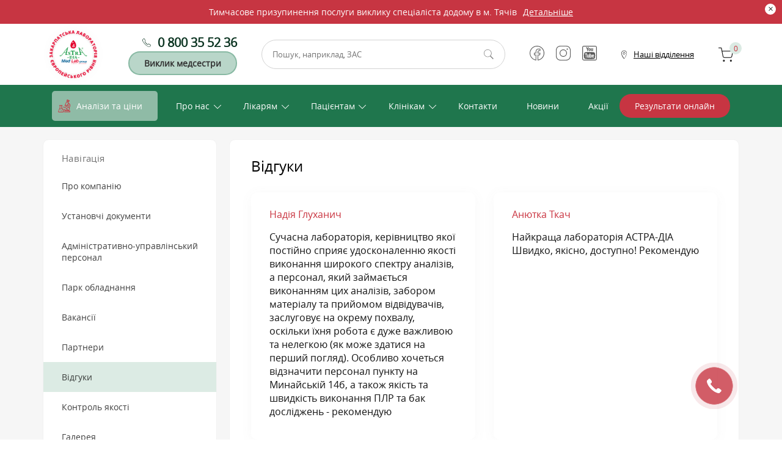

--- FILE ---
content_type: text/html; charset=utf-8
request_url: https://astra-dia.ua/feedbacks
body_size: 43782
content:
<!DOCTYPE html>
<html lang="uk">
<head>
	<meta charset="UTF-8">
<script>window.NREUM||(NREUM={});NREUM.info={"beacon":"bam.eu01.nr-data.net","errorBeacon":"bam.eu01.nr-data.net","licenseKey":"NRJS-0dcfd9b2ac686e1968a","applicationID":"302718588","transactionName":"JhpeRQoXWlkBFh8VWAIQQx4eHVNRBgVTDko=","queueTime":0,"applicationTime":161,"agent":""}</script>
<script>(window.NREUM||(NREUM={})).init={privacy:{cookies_enabled:true},ajax:{deny_list:["bam.eu01.nr-data.net"]},feature_flags:["soft_nav"],distributed_tracing:{enabled:true}};(window.NREUM||(NREUM={})).loader_config={agentID:"322544331",accountID:"3363339",trustKey:"3363339",xpid:"VwUBUlVQARADVFNVBgkCXlw=",licenseKey:"NRJS-0dcfd9b2ac686e1968a",applicationID:"302718588",browserID:"322544331"};;/*! For license information please see nr-loader-spa-1.308.0.min.js.LICENSE.txt */
(()=>{var e,t,r={384:(e,t,r)=>{"use strict";r.d(t,{NT:()=>a,US:()=>u,Zm:()=>o,bQ:()=>d,dV:()=>c,pV:()=>l});var n=r(6154),i=r(1863),s=r(1910);const a={beacon:"bam.nr-data.net",errorBeacon:"bam.nr-data.net"};function o(){return n.gm.NREUM||(n.gm.NREUM={}),void 0===n.gm.newrelic&&(n.gm.newrelic=n.gm.NREUM),n.gm.NREUM}function c(){let e=o();return e.o||(e.o={ST:n.gm.setTimeout,SI:n.gm.setImmediate||n.gm.setInterval,CT:n.gm.clearTimeout,XHR:n.gm.XMLHttpRequest,REQ:n.gm.Request,EV:n.gm.Event,PR:n.gm.Promise,MO:n.gm.MutationObserver,FETCH:n.gm.fetch,WS:n.gm.WebSocket},(0,s.i)(...Object.values(e.o))),e}function d(e,t){let r=o();r.initializedAgents??={},t.initializedAt={ms:(0,i.t)(),date:new Date},r.initializedAgents[e]=t}function u(e,t){o()[e]=t}function l(){return function(){let e=o();const t=e.info||{};e.info={beacon:a.beacon,errorBeacon:a.errorBeacon,...t}}(),function(){let e=o();const t=e.init||{};e.init={...t}}(),c(),function(){let e=o();const t=e.loader_config||{};e.loader_config={...t}}(),o()}},782:(e,t,r)=>{"use strict";r.d(t,{T:()=>n});const n=r(860).K7.pageViewTiming},860:(e,t,r)=>{"use strict";r.d(t,{$J:()=>u,K7:()=>c,P3:()=>d,XX:()=>i,Yy:()=>o,df:()=>s,qY:()=>n,v4:()=>a});const n="events",i="jserrors",s="browser/blobs",a="rum",o="browser/logs",c={ajax:"ajax",genericEvents:"generic_events",jserrors:i,logging:"logging",metrics:"metrics",pageAction:"page_action",pageViewEvent:"page_view_event",pageViewTiming:"page_view_timing",sessionReplay:"session_replay",sessionTrace:"session_trace",softNav:"soft_navigations",spa:"spa"},d={[c.pageViewEvent]:1,[c.pageViewTiming]:2,[c.metrics]:3,[c.jserrors]:4,[c.spa]:5,[c.ajax]:6,[c.sessionTrace]:7,[c.softNav]:8,[c.sessionReplay]:9,[c.logging]:10,[c.genericEvents]:11},u={[c.pageViewEvent]:a,[c.pageViewTiming]:n,[c.ajax]:n,[c.spa]:n,[c.softNav]:n,[c.metrics]:i,[c.jserrors]:i,[c.sessionTrace]:s,[c.sessionReplay]:s,[c.logging]:o,[c.genericEvents]:"ins"}},944:(e,t,r)=>{"use strict";r.d(t,{R:()=>i});var n=r(3241);function i(e,t){"function"==typeof console.debug&&(console.debug("New Relic Warning: https://github.com/newrelic/newrelic-browser-agent/blob/main/docs/warning-codes.md#".concat(e),t),(0,n.W)({agentIdentifier:null,drained:null,type:"data",name:"warn",feature:"warn",data:{code:e,secondary:t}}))}},993:(e,t,r)=>{"use strict";r.d(t,{A$:()=>s,ET:()=>a,TZ:()=>o,p_:()=>i});var n=r(860);const i={ERROR:"ERROR",WARN:"WARN",INFO:"INFO",DEBUG:"DEBUG",TRACE:"TRACE"},s={OFF:0,ERROR:1,WARN:2,INFO:3,DEBUG:4,TRACE:5},a="log",o=n.K7.logging},1541:(e,t,r)=>{"use strict";r.d(t,{U:()=>i,f:()=>n});const n={MFE:"MFE",BA:"BA"};function i(e,t){if(2!==t?.harvestEndpointVersion)return{};const r=t.agentRef.runtime.appMetadata.agents[0].entityGuid;return e?{"source.id":e.id,"source.name":e.name,"source.type":e.type,"parent.id":e.parent?.id||r,"parent.type":e.parent?.type||n.BA}:{"entity.guid":r,appId:t.agentRef.info.applicationID}}},1687:(e,t,r)=>{"use strict";r.d(t,{Ak:()=>d,Ze:()=>h,x3:()=>u});var n=r(3241),i=r(7836),s=r(3606),a=r(860),o=r(2646);const c={};function d(e,t){const r={staged:!1,priority:a.P3[t]||0};l(e),c[e].get(t)||c[e].set(t,r)}function u(e,t){e&&c[e]&&(c[e].get(t)&&c[e].delete(t),p(e,t,!1),c[e].size&&f(e))}function l(e){if(!e)throw new Error("agentIdentifier required");c[e]||(c[e]=new Map)}function h(e="",t="feature",r=!1){if(l(e),!e||!c[e].get(t)||r)return p(e,t);c[e].get(t).staged=!0,f(e)}function f(e){const t=Array.from(c[e]);t.every(([e,t])=>t.staged)&&(t.sort((e,t)=>e[1].priority-t[1].priority),t.forEach(([t])=>{c[e].delete(t),p(e,t)}))}function p(e,t,r=!0){const a=e?i.ee.get(e):i.ee,c=s.i.handlers;if(!a.aborted&&a.backlog&&c){if((0,n.W)({agentIdentifier:e,type:"lifecycle",name:"drain",feature:t}),r){const e=a.backlog[t],r=c[t];if(r){for(let t=0;e&&t<e.length;++t)g(e[t],r);Object.entries(r).forEach(([e,t])=>{Object.values(t||{}).forEach(t=>{t[0]?.on&&t[0]?.context()instanceof o.y&&t[0].on(e,t[1])})})}}a.isolatedBacklog||delete c[t],a.backlog[t]=null,a.emit("drain-"+t,[])}}function g(e,t){var r=e[1];Object.values(t[r]||{}).forEach(t=>{var r=e[0];if(t[0]===r){var n=t[1],i=e[3],s=e[2];n.apply(i,s)}})}},1738:(e,t,r)=>{"use strict";r.d(t,{U:()=>f,Y:()=>h});var n=r(3241),i=r(9908),s=r(1863),a=r(944),o=r(5701),c=r(3969),d=r(8362),u=r(860),l=r(4261);function h(e,t,r,s){const h=s||r;!h||h[e]&&h[e]!==d.d.prototype[e]||(h[e]=function(){(0,i.p)(c.xV,["API/"+e+"/called"],void 0,u.K7.metrics,r.ee),(0,n.W)({agentIdentifier:r.agentIdentifier,drained:!!o.B?.[r.agentIdentifier],type:"data",name:"api",feature:l.Pl+e,data:{}});try{return t.apply(this,arguments)}catch(e){(0,a.R)(23,e)}})}function f(e,t,r,n,a){const o=e.info;null===r?delete o.jsAttributes[t]:o.jsAttributes[t]=r,(a||null===r)&&(0,i.p)(l.Pl+n,[(0,s.t)(),t,r],void 0,"session",e.ee)}},1741:(e,t,r)=>{"use strict";r.d(t,{W:()=>s});var n=r(944),i=r(4261);class s{#e(e,...t){if(this[e]!==s.prototype[e])return this[e](...t);(0,n.R)(35,e)}addPageAction(e,t){return this.#e(i.hG,e,t)}register(e){return this.#e(i.eY,e)}recordCustomEvent(e,t){return this.#e(i.fF,e,t)}setPageViewName(e,t){return this.#e(i.Fw,e,t)}setCustomAttribute(e,t,r){return this.#e(i.cD,e,t,r)}noticeError(e,t){return this.#e(i.o5,e,t)}setUserId(e,t=!1){return this.#e(i.Dl,e,t)}setApplicationVersion(e){return this.#e(i.nb,e)}setErrorHandler(e){return this.#e(i.bt,e)}addRelease(e,t){return this.#e(i.k6,e,t)}log(e,t){return this.#e(i.$9,e,t)}start(){return this.#e(i.d3)}finished(e){return this.#e(i.BL,e)}recordReplay(){return this.#e(i.CH)}pauseReplay(){return this.#e(i.Tb)}addToTrace(e){return this.#e(i.U2,e)}setCurrentRouteName(e){return this.#e(i.PA,e)}interaction(e){return this.#e(i.dT,e)}wrapLogger(e,t,r){return this.#e(i.Wb,e,t,r)}measure(e,t){return this.#e(i.V1,e,t)}consent(e){return this.#e(i.Pv,e)}}},1863:(e,t,r)=>{"use strict";function n(){return Math.floor(performance.now())}r.d(t,{t:()=>n})},1910:(e,t,r)=>{"use strict";r.d(t,{i:()=>s});var n=r(944);const i=new Map;function s(...e){return e.every(e=>{if(i.has(e))return i.get(e);const t="function"==typeof e?e.toString():"",r=t.includes("[native code]"),s=t.includes("nrWrapper");return r||s||(0,n.R)(64,e?.name||t),i.set(e,r),r})}},2555:(e,t,r)=>{"use strict";r.d(t,{D:()=>o,f:()=>a});var n=r(384),i=r(8122);const s={beacon:n.NT.beacon,errorBeacon:n.NT.errorBeacon,licenseKey:void 0,applicationID:void 0,sa:void 0,queueTime:void 0,applicationTime:void 0,ttGuid:void 0,user:void 0,account:void 0,product:void 0,extra:void 0,jsAttributes:{},userAttributes:void 0,atts:void 0,transactionName:void 0,tNamePlain:void 0};function a(e){try{return!!e.licenseKey&&!!e.errorBeacon&&!!e.applicationID}catch(e){return!1}}const o=e=>(0,i.a)(e,s)},2614:(e,t,r)=>{"use strict";r.d(t,{BB:()=>a,H3:()=>n,g:()=>d,iL:()=>c,tS:()=>o,uh:()=>i,wk:()=>s});const n="NRBA",i="SESSION",s=144e5,a=18e5,o={STARTED:"session-started",PAUSE:"session-pause",RESET:"session-reset",RESUME:"session-resume",UPDATE:"session-update"},c={SAME_TAB:"same-tab",CROSS_TAB:"cross-tab"},d={OFF:0,FULL:1,ERROR:2}},2646:(e,t,r)=>{"use strict";r.d(t,{y:()=>n});class n{constructor(e){this.contextId=e}}},2843:(e,t,r)=>{"use strict";r.d(t,{G:()=>s,u:()=>i});var n=r(3878);function i(e,t=!1,r,i){(0,n.DD)("visibilitychange",function(){if(t)return void("hidden"===document.visibilityState&&e());e(document.visibilityState)},r,i)}function s(e,t,r){(0,n.sp)("pagehide",e,t,r)}},3241:(e,t,r)=>{"use strict";r.d(t,{W:()=>s});var n=r(6154);const i="newrelic";function s(e={}){try{n.gm.dispatchEvent(new CustomEvent(i,{detail:e}))}catch(e){}}},3304:(e,t,r)=>{"use strict";r.d(t,{A:()=>s});var n=r(7836);const i=()=>{const e=new WeakSet;return(t,r)=>{if("object"==typeof r&&null!==r){if(e.has(r))return;e.add(r)}return r}};function s(e){try{return JSON.stringify(e,i())??""}catch(e){try{n.ee.emit("internal-error",[e])}catch(e){}return""}}},3333:(e,t,r)=>{"use strict";r.d(t,{$v:()=>u,TZ:()=>n,Xh:()=>c,Zp:()=>i,kd:()=>d,mq:()=>o,nf:()=>a,qN:()=>s});const n=r(860).K7.genericEvents,i=["auxclick","click","copy","keydown","paste","scrollend"],s=["focus","blur"],a=4,o=1e3,c=2e3,d=["PageAction","UserAction","BrowserPerformance"],u={RESOURCES:"experimental.resources",REGISTER:"register"}},3434:(e,t,r)=>{"use strict";r.d(t,{Jt:()=>s,YM:()=>d});var n=r(7836),i=r(5607);const s="nr@original:".concat(i.W),a=50;var o=Object.prototype.hasOwnProperty,c=!1;function d(e,t){return e||(e=n.ee),r.inPlace=function(e,t,n,i,s){n||(n="");const a="-"===n.charAt(0);for(let o=0;o<t.length;o++){const c=t[o],d=e[c];l(d)||(e[c]=r(d,a?c+n:n,i,c,s))}},r.flag=s,r;function r(t,r,n,c,d){return l(t)?t:(r||(r=""),nrWrapper[s]=t,function(e,t,r){if(Object.defineProperty&&Object.keys)try{return Object.keys(e).forEach(function(r){Object.defineProperty(t,r,{get:function(){return e[r]},set:function(t){return e[r]=t,t}})}),t}catch(e){u([e],r)}for(var n in e)o.call(e,n)&&(t[n]=e[n])}(t,nrWrapper,e),nrWrapper);function nrWrapper(){var s,o,l,h;let f;try{o=this,s=[...arguments],l="function"==typeof n?n(s,o):n||{}}catch(t){u([t,"",[s,o,c],l],e)}i(r+"start",[s,o,c],l,d);const p=performance.now();let g;try{return h=t.apply(o,s),g=performance.now(),h}catch(e){throw g=performance.now(),i(r+"err",[s,o,e],l,d),f=e,f}finally{const e=g-p,t={start:p,end:g,duration:e,isLongTask:e>=a,methodName:c,thrownError:f};t.isLongTask&&i("long-task",[t,o],l,d),i(r+"end",[s,o,h],l,d)}}}function i(r,n,i,s){if(!c||t){var a=c;c=!0;try{e.emit(r,n,i,t,s)}catch(t){u([t,r,n,i],e)}c=a}}}function u(e,t){t||(t=n.ee);try{t.emit("internal-error",e)}catch(e){}}function l(e){return!(e&&"function"==typeof e&&e.apply&&!e[s])}},3606:(e,t,r)=>{"use strict";r.d(t,{i:()=>s});var n=r(9908);s.on=a;var i=s.handlers={};function s(e,t,r,s){a(s||n.d,i,e,t,r)}function a(e,t,r,i,s){s||(s="feature"),e||(e=n.d);var a=t[s]=t[s]||{};(a[r]=a[r]||[]).push([e,i])}},3738:(e,t,r)=>{"use strict";r.d(t,{He:()=>i,Kp:()=>o,Lc:()=>d,Rz:()=>u,TZ:()=>n,bD:()=>s,d3:()=>a,jx:()=>l,sl:()=>h,uP:()=>c});const n=r(860).K7.sessionTrace,i="bstResource",s="resource",a="-start",o="-end",c="fn"+a,d="fn"+o,u="pushState",l=1e3,h=3e4},3785:(e,t,r)=>{"use strict";r.d(t,{R:()=>c,b:()=>d});var n=r(9908),i=r(1863),s=r(860),a=r(3969),o=r(993);function c(e,t,r={},c=o.p_.INFO,d=!0,u,l=(0,i.t)()){(0,n.p)(a.xV,["API/logging/".concat(c.toLowerCase(),"/called")],void 0,s.K7.metrics,e),(0,n.p)(o.ET,[l,t,r,c,d,u],void 0,s.K7.logging,e)}function d(e){return"string"==typeof e&&Object.values(o.p_).some(t=>t===e.toUpperCase().trim())}},3878:(e,t,r)=>{"use strict";function n(e,t){return{capture:e,passive:!1,signal:t}}function i(e,t,r=!1,i){window.addEventListener(e,t,n(r,i))}function s(e,t,r=!1,i){document.addEventListener(e,t,n(r,i))}r.d(t,{DD:()=>s,jT:()=>n,sp:()=>i})},3962:(e,t,r)=>{"use strict";r.d(t,{AM:()=>a,O2:()=>l,OV:()=>s,Qu:()=>h,TZ:()=>c,ih:()=>f,pP:()=>o,t1:()=>u,tC:()=>i,wD:()=>d});var n=r(860);const i=["click","keydown","submit"],s="popstate",a="api",o="initialPageLoad",c=n.K7.softNav,d=5e3,u=500,l={INITIAL_PAGE_LOAD:"",ROUTE_CHANGE:1,UNSPECIFIED:2},h={INTERACTION:1,AJAX:2,CUSTOM_END:3,CUSTOM_TRACER:4},f={IP:"in progress",PF:"pending finish",FIN:"finished",CAN:"cancelled"}},3969:(e,t,r)=>{"use strict";r.d(t,{TZ:()=>n,XG:()=>o,rs:()=>i,xV:()=>a,z_:()=>s});const n=r(860).K7.metrics,i="sm",s="cm",a="storeSupportabilityMetrics",o="storeEventMetrics"},4234:(e,t,r)=>{"use strict";r.d(t,{W:()=>s});var n=r(7836),i=r(1687);class s{constructor(e,t){this.agentIdentifier=e,this.ee=n.ee.get(e),this.featureName=t,this.blocked=!1}deregisterDrain(){(0,i.x3)(this.agentIdentifier,this.featureName)}}},4261:(e,t,r)=>{"use strict";r.d(t,{$9:()=>u,BL:()=>c,CH:()=>p,Dl:()=>R,Fw:()=>w,PA:()=>v,Pl:()=>n,Pv:()=>A,Tb:()=>h,U2:()=>a,V1:()=>E,Wb:()=>T,bt:()=>y,cD:()=>b,d3:()=>x,dT:()=>d,eY:()=>g,fF:()=>f,hG:()=>s,hw:()=>i,k6:()=>o,nb:()=>m,o5:()=>l});const n="api-",i=n+"ixn-",s="addPageAction",a="addToTrace",o="addRelease",c="finished",d="interaction",u="log",l="noticeError",h="pauseReplay",f="recordCustomEvent",p="recordReplay",g="register",m="setApplicationVersion",v="setCurrentRouteName",b="setCustomAttribute",y="setErrorHandler",w="setPageViewName",R="setUserId",x="start",T="wrapLogger",E="measure",A="consent"},5205:(e,t,r)=>{"use strict";r.d(t,{j:()=>S});var n=r(384),i=r(1741);var s=r(2555),a=r(3333);const o=e=>{if(!e||"string"!=typeof e)return!1;try{document.createDocumentFragment().querySelector(e)}catch{return!1}return!0};var c=r(2614),d=r(944),u=r(8122);const l="[data-nr-mask]",h=e=>(0,u.a)(e,(()=>{const e={feature_flags:[],experimental:{allow_registered_children:!1,resources:!1},mask_selector:"*",block_selector:"[data-nr-block]",mask_input_options:{color:!1,date:!1,"datetime-local":!1,email:!1,month:!1,number:!1,range:!1,search:!1,tel:!1,text:!1,time:!1,url:!1,week:!1,textarea:!1,select:!1,password:!0}};return{ajax:{deny_list:void 0,block_internal:!0,enabled:!0,autoStart:!0},api:{get allow_registered_children(){return e.feature_flags.includes(a.$v.REGISTER)||e.experimental.allow_registered_children},set allow_registered_children(t){e.experimental.allow_registered_children=t},duplicate_registered_data:!1},browser_consent_mode:{enabled:!1},distributed_tracing:{enabled:void 0,exclude_newrelic_header:void 0,cors_use_newrelic_header:void 0,cors_use_tracecontext_headers:void 0,allowed_origins:void 0},get feature_flags(){return e.feature_flags},set feature_flags(t){e.feature_flags=t},generic_events:{enabled:!0,autoStart:!0},harvest:{interval:30},jserrors:{enabled:!0,autoStart:!0},logging:{enabled:!0,autoStart:!0},metrics:{enabled:!0,autoStart:!0},obfuscate:void 0,page_action:{enabled:!0},page_view_event:{enabled:!0,autoStart:!0},page_view_timing:{enabled:!0,autoStart:!0},performance:{capture_marks:!1,capture_measures:!1,capture_detail:!0,resources:{get enabled(){return e.feature_flags.includes(a.$v.RESOURCES)||e.experimental.resources},set enabled(t){e.experimental.resources=t},asset_types:[],first_party_domains:[],ignore_newrelic:!0}},privacy:{cookies_enabled:!0},proxy:{assets:void 0,beacon:void 0},session:{expiresMs:c.wk,inactiveMs:c.BB},session_replay:{autoStart:!0,enabled:!1,preload:!1,sampling_rate:10,error_sampling_rate:100,collect_fonts:!1,inline_images:!1,fix_stylesheets:!0,mask_all_inputs:!0,get mask_text_selector(){return e.mask_selector},set mask_text_selector(t){o(t)?e.mask_selector="".concat(t,",").concat(l):""===t||null===t?e.mask_selector=l:(0,d.R)(5,t)},get block_class(){return"nr-block"},get ignore_class(){return"nr-ignore"},get mask_text_class(){return"nr-mask"},get block_selector(){return e.block_selector},set block_selector(t){o(t)?e.block_selector+=",".concat(t):""!==t&&(0,d.R)(6,t)},get mask_input_options(){return e.mask_input_options},set mask_input_options(t){t&&"object"==typeof t?e.mask_input_options={...t,password:!0}:(0,d.R)(7,t)}},session_trace:{enabled:!0,autoStart:!0},soft_navigations:{enabled:!0,autoStart:!0},spa:{enabled:!0,autoStart:!0},ssl:void 0,user_actions:{enabled:!0,elementAttributes:["id","className","tagName","type"]}}})());var f=r(6154),p=r(9324);let g=0;const m={buildEnv:p.F3,distMethod:p.Xs,version:p.xv,originTime:f.WN},v={consented:!1},b={appMetadata:{},get consented(){return this.session?.state?.consent||v.consented},set consented(e){v.consented=e},customTransaction:void 0,denyList:void 0,disabled:!1,harvester:void 0,isolatedBacklog:!1,isRecording:!1,loaderType:void 0,maxBytes:3e4,obfuscator:void 0,onerror:void 0,ptid:void 0,releaseIds:{},session:void 0,timeKeeper:void 0,registeredEntities:[],jsAttributesMetadata:{bytes:0},get harvestCount(){return++g}},y=e=>{const t=(0,u.a)(e,b),r=Object.keys(m).reduce((e,t)=>(e[t]={value:m[t],writable:!1,configurable:!0,enumerable:!0},e),{});return Object.defineProperties(t,r)};var w=r(5701);const R=e=>{const t=e.startsWith("http");e+="/",r.p=t?e:"https://"+e};var x=r(7836),T=r(3241);const E={accountID:void 0,trustKey:void 0,agentID:void 0,licenseKey:void 0,applicationID:void 0,xpid:void 0},A=e=>(0,u.a)(e,E),_=new Set;function S(e,t={},r,a){let{init:o,info:c,loader_config:d,runtime:u={},exposed:l=!0}=t;if(!c){const e=(0,n.pV)();o=e.init,c=e.info,d=e.loader_config}e.init=h(o||{}),e.loader_config=A(d||{}),c.jsAttributes??={},f.bv&&(c.jsAttributes.isWorker=!0),e.info=(0,s.D)(c);const p=e.init,g=[c.beacon,c.errorBeacon];_.has(e.agentIdentifier)||(p.proxy.assets&&(R(p.proxy.assets),g.push(p.proxy.assets)),p.proxy.beacon&&g.push(p.proxy.beacon),e.beacons=[...g],function(e){const t=(0,n.pV)();Object.getOwnPropertyNames(i.W.prototype).forEach(r=>{const n=i.W.prototype[r];if("function"!=typeof n||"constructor"===n)return;let s=t[r];e[r]&&!1!==e.exposed&&"micro-agent"!==e.runtime?.loaderType&&(t[r]=(...t)=>{const n=e[r](...t);return s?s(...t):n})})}(e),(0,n.US)("activatedFeatures",w.B)),u.denyList=[...p.ajax.deny_list||[],...p.ajax.block_internal?g:[]],u.ptid=e.agentIdentifier,u.loaderType=r,e.runtime=y(u),_.has(e.agentIdentifier)||(e.ee=x.ee.get(e.agentIdentifier),e.exposed=l,(0,T.W)({agentIdentifier:e.agentIdentifier,drained:!!w.B?.[e.agentIdentifier],type:"lifecycle",name:"initialize",feature:void 0,data:e.config})),_.add(e.agentIdentifier)}},5270:(e,t,r)=>{"use strict";r.d(t,{Aw:()=>a,SR:()=>s,rF:()=>o});var n=r(384),i=r(7767);function s(e){return!!(0,n.dV)().o.MO&&(0,i.V)(e)&&!0===e?.session_trace.enabled}function a(e){return!0===e?.session_replay.preload&&s(e)}function o(e,t){try{if("string"==typeof t?.type){if("password"===t.type.toLowerCase())return"*".repeat(e?.length||0);if(void 0!==t?.dataset?.nrUnmask||t?.classList?.contains("nr-unmask"))return e}}catch(e){}return"string"==typeof e?e.replace(/[\S]/g,"*"):"*".repeat(e?.length||0)}},5289:(e,t,r)=>{"use strict";r.d(t,{GG:()=>a,Qr:()=>c,sB:()=>o});var n=r(3878),i=r(6389);function s(){return"undefined"==typeof document||"complete"===document.readyState}function a(e,t){if(s())return e();const r=(0,i.J)(e),a=setInterval(()=>{s()&&(clearInterval(a),r())},500);(0,n.sp)("load",r,t)}function o(e){if(s())return e();(0,n.DD)("DOMContentLoaded",e)}function c(e){if(s())return e();(0,n.sp)("popstate",e)}},5607:(e,t,r)=>{"use strict";r.d(t,{W:()=>n});const n=(0,r(9566).bz)()},5701:(e,t,r)=>{"use strict";r.d(t,{B:()=>s,t:()=>a});var n=r(3241);const i=new Set,s={};function a(e,t){const r=t.agentIdentifier;s[r]??={},e&&"object"==typeof e&&(i.has(r)||(t.ee.emit("rumresp",[e]),s[r]=e,i.add(r),(0,n.W)({agentIdentifier:r,loaded:!0,drained:!0,type:"lifecycle",name:"load",feature:void 0,data:e})))}},6154:(e,t,r)=>{"use strict";r.d(t,{OF:()=>d,RI:()=>i,WN:()=>h,bv:()=>s,eN:()=>f,gm:()=>a,lR:()=>l,m:()=>c,mw:()=>o,sb:()=>u});var n=r(1863);const i="undefined"!=typeof window&&!!window.document,s="undefined"!=typeof WorkerGlobalScope&&("undefined"!=typeof self&&self instanceof WorkerGlobalScope&&self.navigator instanceof WorkerNavigator||"undefined"!=typeof globalThis&&globalThis instanceof WorkerGlobalScope&&globalThis.navigator instanceof WorkerNavigator),a=i?window:"undefined"!=typeof WorkerGlobalScope&&("undefined"!=typeof self&&self instanceof WorkerGlobalScope&&self||"undefined"!=typeof globalThis&&globalThis instanceof WorkerGlobalScope&&globalThis),o=Boolean("hidden"===a?.document?.visibilityState),c=""+a?.location,d=/iPad|iPhone|iPod/.test(a.navigator?.userAgent),u=d&&"undefined"==typeof SharedWorker,l=(()=>{const e=a.navigator?.userAgent?.match(/Firefox[/\s](\d+\.\d+)/);return Array.isArray(e)&&e.length>=2?+e[1]:0})(),h=Date.now()-(0,n.t)(),f=()=>"undefined"!=typeof PerformanceNavigationTiming&&a?.performance?.getEntriesByType("navigation")?.[0]?.responseStart},6344:(e,t,r)=>{"use strict";r.d(t,{BB:()=>u,Qb:()=>l,TZ:()=>i,Ug:()=>a,Vh:()=>s,_s:()=>o,bc:()=>d,yP:()=>c});var n=r(2614);const i=r(860).K7.sessionReplay,s="errorDuringReplay",a=.12,o={DomContentLoaded:0,Load:1,FullSnapshot:2,IncrementalSnapshot:3,Meta:4,Custom:5},c={[n.g.ERROR]:15e3,[n.g.FULL]:3e5,[n.g.OFF]:0},d={RESET:{message:"Session was reset",sm:"Reset"},IMPORT:{message:"Recorder failed to import",sm:"Import"},TOO_MANY:{message:"429: Too Many Requests",sm:"Too-Many"},TOO_BIG:{message:"Payload was too large",sm:"Too-Big"},CROSS_TAB:{message:"Session Entity was set to OFF on another tab",sm:"Cross-Tab"},ENTITLEMENTS:{message:"Session Replay is not allowed and will not be started",sm:"Entitlement"}},u=5e3,l={API:"api",RESUME:"resume",SWITCH_TO_FULL:"switchToFull",INITIALIZE:"initialize",PRELOAD:"preload"}},6389:(e,t,r)=>{"use strict";function n(e,t=500,r={}){const n=r?.leading||!1;let i;return(...r)=>{n&&void 0===i&&(e.apply(this,r),i=setTimeout(()=>{i=clearTimeout(i)},t)),n||(clearTimeout(i),i=setTimeout(()=>{e.apply(this,r)},t))}}function i(e){let t=!1;return(...r)=>{t||(t=!0,e.apply(this,r))}}r.d(t,{J:()=>i,s:()=>n})},6630:(e,t,r)=>{"use strict";r.d(t,{T:()=>n});const n=r(860).K7.pageViewEvent},6774:(e,t,r)=>{"use strict";r.d(t,{T:()=>n});const n=r(860).K7.jserrors},7295:(e,t,r)=>{"use strict";r.d(t,{Xv:()=>a,gX:()=>i,iW:()=>s});var n=[];function i(e){if(!e||s(e))return!1;if(0===n.length)return!0;if("*"===n[0].hostname)return!1;for(var t=0;t<n.length;t++){var r=n[t];if(r.hostname.test(e.hostname)&&r.pathname.test(e.pathname))return!1}return!0}function s(e){return void 0===e.hostname}function a(e){if(n=[],e&&e.length)for(var t=0;t<e.length;t++){let r=e[t];if(!r)continue;if("*"===r)return void(n=[{hostname:"*"}]);0===r.indexOf("http://")?r=r.substring(7):0===r.indexOf("https://")&&(r=r.substring(8));const i=r.indexOf("/");let s,a;i>0?(s=r.substring(0,i),a=r.substring(i)):(s=r,a="*");let[c]=s.split(":");n.push({hostname:o(c),pathname:o(a,!0)})}}function o(e,t=!1){const r=e.replace(/[.+?^${}()|[\]\\]/g,e=>"\\"+e).replace(/\*/g,".*?");return new RegExp((t?"^":"")+r+"$")}},7485:(e,t,r)=>{"use strict";r.d(t,{D:()=>i});var n=r(6154);function i(e){if(0===(e||"").indexOf("data:"))return{protocol:"data"};try{const t=new URL(e,location.href),r={port:t.port,hostname:t.hostname,pathname:t.pathname,search:t.search,protocol:t.protocol.slice(0,t.protocol.indexOf(":")),sameOrigin:t.protocol===n.gm?.location?.protocol&&t.host===n.gm?.location?.host};return r.port&&""!==r.port||("http:"===t.protocol&&(r.port="80"),"https:"===t.protocol&&(r.port="443")),r.pathname&&""!==r.pathname?r.pathname.startsWith("/")||(r.pathname="/".concat(r.pathname)):r.pathname="/",r}catch(e){return{}}}},7699:(e,t,r)=>{"use strict";r.d(t,{It:()=>s,KC:()=>o,No:()=>i,qh:()=>a});var n=r(860);const i=16e3,s=1e6,a="SESSION_ERROR",o={[n.K7.logging]:!0,[n.K7.genericEvents]:!1,[n.K7.jserrors]:!1,[n.K7.ajax]:!1}},7767:(e,t,r)=>{"use strict";r.d(t,{V:()=>i});var n=r(6154);const i=e=>n.RI&&!0===e?.privacy.cookies_enabled},7836:(e,t,r)=>{"use strict";r.d(t,{P:()=>o,ee:()=>c});var n=r(384),i=r(8990),s=r(2646),a=r(5607);const o="nr@context:".concat(a.W),c=function e(t,r){var n={},a={},u={},l=!1;try{l=16===r.length&&d.initializedAgents?.[r]?.runtime.isolatedBacklog}catch(e){}var h={on:p,addEventListener:p,removeEventListener:function(e,t){var r=n[e];if(!r)return;for(var i=0;i<r.length;i++)r[i]===t&&r.splice(i,1)},emit:function(e,r,n,i,s){!1!==s&&(s=!0);if(c.aborted&&!i)return;t&&s&&t.emit(e,r,n);var o=f(n);g(e).forEach(e=>{e.apply(o,r)});var d=v()[a[e]];d&&d.push([h,e,r,o]);return o},get:m,listeners:g,context:f,buffer:function(e,t){const r=v();if(t=t||"feature",h.aborted)return;Object.entries(e||{}).forEach(([e,n])=>{a[n]=t,t in r||(r[t]=[])})},abort:function(){h._aborted=!0,Object.keys(h.backlog).forEach(e=>{delete h.backlog[e]})},isBuffering:function(e){return!!v()[a[e]]},debugId:r,backlog:l?{}:t&&"object"==typeof t.backlog?t.backlog:{},isolatedBacklog:l};return Object.defineProperty(h,"aborted",{get:()=>{let e=h._aborted||!1;return e||(t&&(e=t.aborted),e)}}),h;function f(e){return e&&e instanceof s.y?e:e?(0,i.I)(e,o,()=>new s.y(o)):new s.y(o)}function p(e,t){n[e]=g(e).concat(t)}function g(e){return n[e]||[]}function m(t){return u[t]=u[t]||e(h,t)}function v(){return h.backlog}}(void 0,"globalEE"),d=(0,n.Zm)();d.ee||(d.ee=c)},8122:(e,t,r)=>{"use strict";r.d(t,{a:()=>i});var n=r(944);function i(e,t){try{if(!e||"object"!=typeof e)return(0,n.R)(3);if(!t||"object"!=typeof t)return(0,n.R)(4);const r=Object.create(Object.getPrototypeOf(t),Object.getOwnPropertyDescriptors(t)),s=0===Object.keys(r).length?e:r;for(let a in s)if(void 0!==e[a])try{if(null===e[a]){r[a]=null;continue}Array.isArray(e[a])&&Array.isArray(t[a])?r[a]=Array.from(new Set([...e[a],...t[a]])):"object"==typeof e[a]&&"object"==typeof t[a]?r[a]=i(e[a],t[a]):r[a]=e[a]}catch(e){r[a]||(0,n.R)(1,e)}return r}catch(e){(0,n.R)(2,e)}}},8139:(e,t,r)=>{"use strict";r.d(t,{u:()=>h});var n=r(7836),i=r(3434),s=r(8990),a=r(6154);const o={},c=a.gm.XMLHttpRequest,d="addEventListener",u="removeEventListener",l="nr@wrapped:".concat(n.P);function h(e){var t=function(e){return(e||n.ee).get("events")}(e);if(o[t.debugId]++)return t;o[t.debugId]=1;var r=(0,i.YM)(t,!0);function h(e){r.inPlace(e,[d,u],"-",p)}function p(e,t){return e[1]}return"getPrototypeOf"in Object&&(a.RI&&f(document,h),c&&f(c.prototype,h),f(a.gm,h)),t.on(d+"-start",function(e,t){var n=e[1];if(null!==n&&("function"==typeof n||"object"==typeof n)&&"newrelic"!==e[0]){var i=(0,s.I)(n,l,function(){var e={object:function(){if("function"!=typeof n.handleEvent)return;return n.handleEvent.apply(n,arguments)},function:n}[typeof n];return e?r(e,"fn-",null,e.name||"anonymous"):n});this.wrapped=e[1]=i}}),t.on(u+"-start",function(e){e[1]=this.wrapped||e[1]}),t}function f(e,t,...r){let n=e;for(;"object"==typeof n&&!Object.prototype.hasOwnProperty.call(n,d);)n=Object.getPrototypeOf(n);n&&t(n,...r)}},8362:(e,t,r)=>{"use strict";r.d(t,{d:()=>s});var n=r(9566),i=r(1741);class s extends i.W{agentIdentifier=(0,n.LA)(16)}},8374:(e,t,r)=>{r.nc=(()=>{try{return document?.currentScript?.nonce}catch(e){}return""})()},8990:(e,t,r)=>{"use strict";r.d(t,{I:()=>i});var n=Object.prototype.hasOwnProperty;function i(e,t,r){if(n.call(e,t))return e[t];var i=r();if(Object.defineProperty&&Object.keys)try{return Object.defineProperty(e,t,{value:i,writable:!0,enumerable:!1}),i}catch(e){}return e[t]=i,i}},9119:(e,t,r)=>{"use strict";r.d(t,{L:()=>s});var n=/([^?#]*)[^#]*(#[^?]*|$).*/,i=/([^?#]*)().*/;function s(e,t){return e?e.replace(t?n:i,"$1$2"):e}},9300:(e,t,r)=>{"use strict";r.d(t,{T:()=>n});const n=r(860).K7.ajax},9324:(e,t,r)=>{"use strict";r.d(t,{AJ:()=>a,F3:()=>i,Xs:()=>s,Yq:()=>o,xv:()=>n});const n="1.308.0",i="PROD",s="CDN",a="@newrelic/rrweb",o="1.0.1"},9566:(e,t,r)=>{"use strict";r.d(t,{LA:()=>o,ZF:()=>c,bz:()=>a,el:()=>d});var n=r(6154);const i="xxxxxxxx-xxxx-4xxx-yxxx-xxxxxxxxxxxx";function s(e,t){return e?15&e[t]:16*Math.random()|0}function a(){const e=n.gm?.crypto||n.gm?.msCrypto;let t,r=0;return e&&e.getRandomValues&&(t=e.getRandomValues(new Uint8Array(30))),i.split("").map(e=>"x"===e?s(t,r++).toString(16):"y"===e?(3&s()|8).toString(16):e).join("")}function o(e){const t=n.gm?.crypto||n.gm?.msCrypto;let r,i=0;t&&t.getRandomValues&&(r=t.getRandomValues(new Uint8Array(e)));const a=[];for(var o=0;o<e;o++)a.push(s(r,i++).toString(16));return a.join("")}function c(){return o(16)}function d(){return o(32)}},9908:(e,t,r)=>{"use strict";r.d(t,{d:()=>n,p:()=>i});var n=r(7836).ee.get("handle");function i(e,t,r,i,s){s?(s.buffer([e],i),s.emit(e,t,r)):(n.buffer([e],i),n.emit(e,t,r))}}},n={};function i(e){var t=n[e];if(void 0!==t)return t.exports;var s=n[e]={exports:{}};return r[e](s,s.exports,i),s.exports}i.m=r,i.d=(e,t)=>{for(var r in t)i.o(t,r)&&!i.o(e,r)&&Object.defineProperty(e,r,{enumerable:!0,get:t[r]})},i.f={},i.e=e=>Promise.all(Object.keys(i.f).reduce((t,r)=>(i.f[r](e,t),t),[])),i.u=e=>({212:"nr-spa-compressor",249:"nr-spa-recorder",478:"nr-spa"}[e]+"-1.308.0.min.js"),i.o=(e,t)=>Object.prototype.hasOwnProperty.call(e,t),e={},t="NRBA-1.308.0.PROD:",i.l=(r,n,s,a)=>{if(e[r])e[r].push(n);else{var o,c;if(void 0!==s)for(var d=document.getElementsByTagName("script"),u=0;u<d.length;u++){var l=d[u];if(l.getAttribute("src")==r||l.getAttribute("data-webpack")==t+s){o=l;break}}if(!o){c=!0;var h={478:"sha512-RSfSVnmHk59T/uIPbdSE0LPeqcEdF4/+XhfJdBuccH5rYMOEZDhFdtnh6X6nJk7hGpzHd9Ujhsy7lZEz/ORYCQ==",249:"sha512-ehJXhmntm85NSqW4MkhfQqmeKFulra3klDyY0OPDUE+sQ3GokHlPh1pmAzuNy//3j4ac6lzIbmXLvGQBMYmrkg==",212:"sha512-B9h4CR46ndKRgMBcK+j67uSR2RCnJfGefU+A7FrgR/k42ovXy5x/MAVFiSvFxuVeEk/pNLgvYGMp1cBSK/G6Fg=="};(o=document.createElement("script")).charset="utf-8",i.nc&&o.setAttribute("nonce",i.nc),o.setAttribute("data-webpack",t+s),o.src=r,0!==o.src.indexOf(window.location.origin+"/")&&(o.crossOrigin="anonymous"),h[a]&&(o.integrity=h[a])}e[r]=[n];var f=(t,n)=>{o.onerror=o.onload=null,clearTimeout(p);var i=e[r];if(delete e[r],o.parentNode&&o.parentNode.removeChild(o),i&&i.forEach(e=>e(n)),t)return t(n)},p=setTimeout(f.bind(null,void 0,{type:"timeout",target:o}),12e4);o.onerror=f.bind(null,o.onerror),o.onload=f.bind(null,o.onload),c&&document.head.appendChild(o)}},i.r=e=>{"undefined"!=typeof Symbol&&Symbol.toStringTag&&Object.defineProperty(e,Symbol.toStringTag,{value:"Module"}),Object.defineProperty(e,"__esModule",{value:!0})},i.p="https://js-agent.newrelic.com/",(()=>{var e={38:0,788:0};i.f.j=(t,r)=>{var n=i.o(e,t)?e[t]:void 0;if(0!==n)if(n)r.push(n[2]);else{var s=new Promise((r,i)=>n=e[t]=[r,i]);r.push(n[2]=s);var a=i.p+i.u(t),o=new Error;i.l(a,r=>{if(i.o(e,t)&&(0!==(n=e[t])&&(e[t]=void 0),n)){var s=r&&("load"===r.type?"missing":r.type),a=r&&r.target&&r.target.src;o.message="Loading chunk "+t+" failed: ("+s+": "+a+")",o.name="ChunkLoadError",o.type=s,o.request=a,n[1](o)}},"chunk-"+t,t)}};var t=(t,r)=>{var n,s,[a,o,c]=r,d=0;if(a.some(t=>0!==e[t])){for(n in o)i.o(o,n)&&(i.m[n]=o[n]);if(c)c(i)}for(t&&t(r);d<a.length;d++)s=a[d],i.o(e,s)&&e[s]&&e[s][0](),e[s]=0},r=self["webpackChunk:NRBA-1.308.0.PROD"]=self["webpackChunk:NRBA-1.308.0.PROD"]||[];r.forEach(t.bind(null,0)),r.push=t.bind(null,r.push.bind(r))})(),(()=>{"use strict";i(8374);var e=i(8362),t=i(860);const r=Object.values(t.K7);var n=i(5205);var s=i(9908),a=i(1863),o=i(4261),c=i(1738);var d=i(1687),u=i(4234),l=i(5289),h=i(6154),f=i(944),p=i(5270),g=i(7767),m=i(6389),v=i(7699);class b extends u.W{constructor(e,t){super(e.agentIdentifier,t),this.agentRef=e,this.abortHandler=void 0,this.featAggregate=void 0,this.loadedSuccessfully=void 0,this.onAggregateImported=new Promise(e=>{this.loadedSuccessfully=e}),this.deferred=Promise.resolve(),!1===e.init[this.featureName].autoStart?this.deferred=new Promise((t,r)=>{this.ee.on("manual-start-all",(0,m.J)(()=>{(0,d.Ak)(e.agentIdentifier,this.featureName),t()}))}):(0,d.Ak)(e.agentIdentifier,t)}importAggregator(e,t,r={}){if(this.featAggregate)return;const n=async()=>{let n;await this.deferred;try{if((0,g.V)(e.init)){const{setupAgentSession:t}=await i.e(478).then(i.bind(i,8766));n=t(e)}}catch(e){(0,f.R)(20,e),this.ee.emit("internal-error",[e]),(0,s.p)(v.qh,[e],void 0,this.featureName,this.ee)}try{if(!this.#t(this.featureName,n,e.init))return(0,d.Ze)(this.agentIdentifier,this.featureName),void this.loadedSuccessfully(!1);const{Aggregate:i}=await t();this.featAggregate=new i(e,r),e.runtime.harvester.initializedAggregates.push(this.featAggregate),this.loadedSuccessfully(!0)}catch(e){(0,f.R)(34,e),this.abortHandler?.(),(0,d.Ze)(this.agentIdentifier,this.featureName,!0),this.loadedSuccessfully(!1),this.ee&&this.ee.abort()}};h.RI?(0,l.GG)(()=>n(),!0):n()}#t(e,r,n){if(this.blocked)return!1;switch(e){case t.K7.sessionReplay:return(0,p.SR)(n)&&!!r;case t.K7.sessionTrace:return!!r;default:return!0}}}var y=i(6630),w=i(2614),R=i(3241);class x extends b{static featureName=y.T;constructor(e){var t;super(e,y.T),this.setupInspectionEvents(e.agentIdentifier),t=e,(0,c.Y)(o.Fw,function(e,r){"string"==typeof e&&("/"!==e.charAt(0)&&(e="/"+e),t.runtime.customTransaction=(r||"http://custom.transaction")+e,(0,s.p)(o.Pl+o.Fw,[(0,a.t)()],void 0,void 0,t.ee))},t),this.importAggregator(e,()=>i.e(478).then(i.bind(i,2467)))}setupInspectionEvents(e){const t=(t,r)=>{t&&(0,R.W)({agentIdentifier:e,timeStamp:t.timeStamp,loaded:"complete"===t.target.readyState,type:"window",name:r,data:t.target.location+""})};(0,l.sB)(e=>{t(e,"DOMContentLoaded")}),(0,l.GG)(e=>{t(e,"load")}),(0,l.Qr)(e=>{t(e,"navigate")}),this.ee.on(w.tS.UPDATE,(t,r)=>{(0,R.W)({agentIdentifier:e,type:"lifecycle",name:"session",data:r})})}}var T=i(384);class E extends e.d{constructor(e){var t;(super(),h.gm)?(this.features={},(0,T.bQ)(this.agentIdentifier,this),this.desiredFeatures=new Set(e.features||[]),this.desiredFeatures.add(x),(0,n.j)(this,e,e.loaderType||"agent"),t=this,(0,c.Y)(o.cD,function(e,r,n=!1){if("string"==typeof e){if(["string","number","boolean"].includes(typeof r)||null===r)return(0,c.U)(t,e,r,o.cD,n);(0,f.R)(40,typeof r)}else(0,f.R)(39,typeof e)},t),function(e){(0,c.Y)(o.Dl,function(t,r=!1){if("string"!=typeof t&&null!==t)return void(0,f.R)(41,typeof t);const n=e.info.jsAttributes["enduser.id"];r&&null!=n&&n!==t?(0,s.p)(o.Pl+"setUserIdAndResetSession",[t],void 0,"session",e.ee):(0,c.U)(e,"enduser.id",t,o.Dl,!0)},e)}(this),function(e){(0,c.Y)(o.nb,function(t){if("string"==typeof t||null===t)return(0,c.U)(e,"application.version",t,o.nb,!1);(0,f.R)(42,typeof t)},e)}(this),function(e){(0,c.Y)(o.d3,function(){e.ee.emit("manual-start-all")},e)}(this),function(e){(0,c.Y)(o.Pv,function(t=!0){if("boolean"==typeof t){if((0,s.p)(o.Pl+o.Pv,[t],void 0,"session",e.ee),e.runtime.consented=t,t){const t=e.features.page_view_event;t.onAggregateImported.then(e=>{const r=t.featAggregate;e&&!r.sentRum&&r.sendRum()})}}else(0,f.R)(65,typeof t)},e)}(this),this.run()):(0,f.R)(21)}get config(){return{info:this.info,init:this.init,loader_config:this.loader_config,runtime:this.runtime}}get api(){return this}run(){try{const e=function(e){const t={};return r.forEach(r=>{t[r]=!!e[r]?.enabled}),t}(this.init),n=[...this.desiredFeatures];n.sort((e,r)=>t.P3[e.featureName]-t.P3[r.featureName]),n.forEach(r=>{if(!e[r.featureName]&&r.featureName!==t.K7.pageViewEvent)return;if(r.featureName===t.K7.spa)return void(0,f.R)(67);const n=function(e){switch(e){case t.K7.ajax:return[t.K7.jserrors];case t.K7.sessionTrace:return[t.K7.ajax,t.K7.pageViewEvent];case t.K7.sessionReplay:return[t.K7.sessionTrace];case t.K7.pageViewTiming:return[t.K7.pageViewEvent];default:return[]}}(r.featureName).filter(e=>!(e in this.features));n.length>0&&(0,f.R)(36,{targetFeature:r.featureName,missingDependencies:n}),this.features[r.featureName]=new r(this)})}catch(e){(0,f.R)(22,e);for(const e in this.features)this.features[e].abortHandler?.();const t=(0,T.Zm)();delete t.initializedAgents[this.agentIdentifier]?.features,delete this.sharedAggregator;return t.ee.get(this.agentIdentifier).abort(),!1}}}var A=i(2843),_=i(782);class S extends b{static featureName=_.T;constructor(e){super(e,_.T),h.RI&&((0,A.u)(()=>(0,s.p)("docHidden",[(0,a.t)()],void 0,_.T,this.ee),!0),(0,A.G)(()=>(0,s.p)("winPagehide",[(0,a.t)()],void 0,_.T,this.ee)),this.importAggregator(e,()=>i.e(478).then(i.bind(i,9917))))}}var O=i(3969);class I extends b{static featureName=O.TZ;constructor(e){super(e,O.TZ),h.RI&&document.addEventListener("securitypolicyviolation",e=>{(0,s.p)(O.xV,["Generic/CSPViolation/Detected"],void 0,this.featureName,this.ee)}),this.importAggregator(e,()=>i.e(478).then(i.bind(i,6555)))}}var N=i(6774),P=i(3878),k=i(3304);class D{constructor(e,t,r,n,i){this.name="UncaughtError",this.message="string"==typeof e?e:(0,k.A)(e),this.sourceURL=t,this.line=r,this.column=n,this.__newrelic=i}}function C(e){return M(e)?e:new D(void 0!==e?.message?e.message:e,e?.filename||e?.sourceURL,e?.lineno||e?.line,e?.colno||e?.col,e?.__newrelic,e?.cause)}function j(e){const t="Unhandled Promise Rejection: ";if(!e?.reason)return;if(M(e.reason)){try{e.reason.message.startsWith(t)||(e.reason.message=t+e.reason.message)}catch(e){}return C(e.reason)}const r=C(e.reason);return(r.message||"").startsWith(t)||(r.message=t+r.message),r}function L(e){if(e.error instanceof SyntaxError&&!/:\d+$/.test(e.error.stack?.trim())){const t=new D(e.message,e.filename,e.lineno,e.colno,e.error.__newrelic,e.cause);return t.name=SyntaxError.name,t}return M(e.error)?e.error:C(e)}function M(e){return e instanceof Error&&!!e.stack}function H(e,r,n,i,o=(0,a.t)()){"string"==typeof e&&(e=new Error(e)),(0,s.p)("err",[e,o,!1,r,n.runtime.isRecording,void 0,i],void 0,t.K7.jserrors,n.ee),(0,s.p)("uaErr",[],void 0,t.K7.genericEvents,n.ee)}var B=i(1541),K=i(993),W=i(3785);function U(e,{customAttributes:t={},level:r=K.p_.INFO}={},n,i,s=(0,a.t)()){(0,W.R)(n.ee,e,t,r,!1,i,s)}function F(e,r,n,i,c=(0,a.t)()){(0,s.p)(o.Pl+o.hG,[c,e,r,i],void 0,t.K7.genericEvents,n.ee)}function V(e,r,n,i,c=(0,a.t)()){const{start:d,end:u,customAttributes:l}=r||{},h={customAttributes:l||{}};if("object"!=typeof h.customAttributes||"string"!=typeof e||0===e.length)return void(0,f.R)(57);const p=(e,t)=>null==e?t:"number"==typeof e?e:e instanceof PerformanceMark?e.startTime:Number.NaN;if(h.start=p(d,0),h.end=p(u,c),Number.isNaN(h.start)||Number.isNaN(h.end))(0,f.R)(57);else{if(h.duration=h.end-h.start,!(h.duration<0))return(0,s.p)(o.Pl+o.V1,[h,e,i],void 0,t.K7.genericEvents,n.ee),h;(0,f.R)(58)}}function G(e,r={},n,i,c=(0,a.t)()){(0,s.p)(o.Pl+o.fF,[c,e,r,i],void 0,t.K7.genericEvents,n.ee)}function z(e){(0,c.Y)(o.eY,function(t){return Y(e,t)},e)}function Y(e,r,n){(0,f.R)(54,"newrelic.register"),r||={},r.type=B.f.MFE,r.licenseKey||=e.info.licenseKey,r.blocked=!1,r.parent=n||{},Array.isArray(r.tags)||(r.tags=[]);const i={};r.tags.forEach(e=>{"name"!==e&&"id"!==e&&(i["source.".concat(e)]=!0)}),r.isolated??=!0;let o=()=>{};const c=e.runtime.registeredEntities;if(!r.isolated){const e=c.find(({metadata:{target:{id:e}}})=>e===r.id&&!r.isolated);if(e)return e}const d=e=>{r.blocked=!0,o=e};function u(e){return"string"==typeof e&&!!e.trim()&&e.trim().length<501||"number"==typeof e}e.init.api.allow_registered_children||d((0,m.J)(()=>(0,f.R)(55))),u(r.id)&&u(r.name)||d((0,m.J)(()=>(0,f.R)(48,r)));const l={addPageAction:(t,n={})=>g(F,[t,{...i,...n},e],r),deregister:()=>{d((0,m.J)(()=>(0,f.R)(68)))},log:(t,n={})=>g(U,[t,{...n,customAttributes:{...i,...n.customAttributes||{}}},e],r),measure:(t,n={})=>g(V,[t,{...n,customAttributes:{...i,...n.customAttributes||{}}},e],r),noticeError:(t,n={})=>g(H,[t,{...i,...n},e],r),register:(t={})=>g(Y,[e,t],l.metadata.target),recordCustomEvent:(t,n={})=>g(G,[t,{...i,...n},e],r),setApplicationVersion:e=>p("application.version",e),setCustomAttribute:(e,t)=>p(e,t),setUserId:e=>p("enduser.id",e),metadata:{customAttributes:i,target:r}},h=()=>(r.blocked&&o(),r.blocked);h()||c.push(l);const p=(e,t)=>{h()||(i[e]=t)},g=(r,n,i)=>{if(h())return;const o=(0,a.t)();(0,s.p)(O.xV,["API/register/".concat(r.name,"/called")],void 0,t.K7.metrics,e.ee);try{if(e.init.api.duplicate_registered_data&&"register"!==r.name){let e=n;if(n[1]instanceof Object){const t={"child.id":i.id,"child.type":i.type};e="customAttributes"in n[1]?[n[0],{...n[1],customAttributes:{...n[1].customAttributes,...t}},...n.slice(2)]:[n[0],{...n[1],...t},...n.slice(2)]}r(...e,void 0,o)}return r(...n,i,o)}catch(e){(0,f.R)(50,e)}};return l}class Z extends b{static featureName=N.T;constructor(e){var t;super(e,N.T),t=e,(0,c.Y)(o.o5,(e,r)=>H(e,r,t),t),function(e){(0,c.Y)(o.bt,function(t){e.runtime.onerror=t},e)}(e),function(e){let t=0;(0,c.Y)(o.k6,function(e,r){++t>10||(this.runtime.releaseIds[e.slice(-200)]=(""+r).slice(-200))},e)}(e),z(e);try{this.removeOnAbort=new AbortController}catch(e){}this.ee.on("internal-error",(t,r)=>{this.abortHandler&&(0,s.p)("ierr",[C(t),(0,a.t)(),!0,{},e.runtime.isRecording,r],void 0,this.featureName,this.ee)}),h.gm.addEventListener("unhandledrejection",t=>{this.abortHandler&&(0,s.p)("err",[j(t),(0,a.t)(),!1,{unhandledPromiseRejection:1},e.runtime.isRecording],void 0,this.featureName,this.ee)},(0,P.jT)(!1,this.removeOnAbort?.signal)),h.gm.addEventListener("error",t=>{this.abortHandler&&(0,s.p)("err",[L(t),(0,a.t)(),!1,{},e.runtime.isRecording],void 0,this.featureName,this.ee)},(0,P.jT)(!1,this.removeOnAbort?.signal)),this.abortHandler=this.#r,this.importAggregator(e,()=>i.e(478).then(i.bind(i,2176)))}#r(){this.removeOnAbort?.abort(),this.abortHandler=void 0}}var q=i(8990);let X=1;function J(e){const t=typeof e;return!e||"object"!==t&&"function"!==t?-1:e===h.gm?0:(0,q.I)(e,"nr@id",function(){return X++})}function Q(e){if("string"==typeof e&&e.length)return e.length;if("object"==typeof e){if("undefined"!=typeof ArrayBuffer&&e instanceof ArrayBuffer&&e.byteLength)return e.byteLength;if("undefined"!=typeof Blob&&e instanceof Blob&&e.size)return e.size;if(!("undefined"!=typeof FormData&&e instanceof FormData))try{return(0,k.A)(e).length}catch(e){return}}}var ee=i(8139),te=i(7836),re=i(3434);const ne={},ie=["open","send"];function se(e){var t=e||te.ee;const r=function(e){return(e||te.ee).get("xhr")}(t);if(void 0===h.gm.XMLHttpRequest)return r;if(ne[r.debugId]++)return r;ne[r.debugId]=1,(0,ee.u)(t);var n=(0,re.YM)(r),i=h.gm.XMLHttpRequest,s=h.gm.MutationObserver,a=h.gm.Promise,o=h.gm.setInterval,c="readystatechange",d=["onload","onerror","onabort","onloadstart","onloadend","onprogress","ontimeout"],u=[],l=h.gm.XMLHttpRequest=function(e){const t=new i(e),s=r.context(t);try{r.emit("new-xhr",[t],s),t.addEventListener(c,(a=s,function(){var e=this;e.readyState>3&&!a.resolved&&(a.resolved=!0,r.emit("xhr-resolved",[],e)),n.inPlace(e,d,"fn-",y)}),(0,P.jT)(!1))}catch(e){(0,f.R)(15,e);try{r.emit("internal-error",[e])}catch(e){}}var a;return t};function p(e,t){n.inPlace(t,["onreadystatechange"],"fn-",y)}if(function(e,t){for(var r in e)t[r]=e[r]}(i,l),l.prototype=i.prototype,n.inPlace(l.prototype,ie,"-xhr-",y),r.on("send-xhr-start",function(e,t){p(e,t),function(e){u.push(e),s&&(g?g.then(b):o?o(b):(m=-m,v.data=m))}(t)}),r.on("open-xhr-start",p),s){var g=a&&a.resolve();if(!o&&!a){var m=1,v=document.createTextNode(m);new s(b).observe(v,{characterData:!0})}}else t.on("fn-end",function(e){e[0]&&e[0].type===c||b()});function b(){for(var e=0;e<u.length;e++)p(0,u[e]);u.length&&(u=[])}function y(e,t){return t}return r}var ae="fetch-",oe=ae+"body-",ce=["arrayBuffer","blob","json","text","formData"],de=h.gm.Request,ue=h.gm.Response,le="prototype";const he={};function fe(e){const t=function(e){return(e||te.ee).get("fetch")}(e);if(!(de&&ue&&h.gm.fetch))return t;if(he[t.debugId]++)return t;function r(e,r,n){var i=e[r];"function"==typeof i&&(e[r]=function(){var e,r=[...arguments],s={};t.emit(n+"before-start",[r],s),s[te.P]&&s[te.P].dt&&(e=s[te.P].dt);var a=i.apply(this,r);return t.emit(n+"start",[r,e],a),a.then(function(e){return t.emit(n+"end",[null,e],a),e},function(e){throw t.emit(n+"end",[e],a),e})})}return he[t.debugId]=1,ce.forEach(e=>{r(de[le],e,oe),r(ue[le],e,oe)}),r(h.gm,"fetch",ae),t.on(ae+"end",function(e,r){var n=this;if(r){var i=r.headers.get("content-length");null!==i&&(n.rxSize=i),t.emit(ae+"done",[null,r],n)}else t.emit(ae+"done",[e],n)}),t}var pe=i(7485),ge=i(9566);class me{constructor(e){this.agentRef=e}generateTracePayload(e){const t=this.agentRef.loader_config;if(!this.shouldGenerateTrace(e)||!t)return null;var r=(t.accountID||"").toString()||null,n=(t.agentID||"").toString()||null,i=(t.trustKey||"").toString()||null;if(!r||!n)return null;var s=(0,ge.ZF)(),a=(0,ge.el)(),o=Date.now(),c={spanId:s,traceId:a,timestamp:o};return(e.sameOrigin||this.isAllowedOrigin(e)&&this.useTraceContextHeadersForCors())&&(c.traceContextParentHeader=this.generateTraceContextParentHeader(s,a),c.traceContextStateHeader=this.generateTraceContextStateHeader(s,o,r,n,i)),(e.sameOrigin&&!this.excludeNewrelicHeader()||!e.sameOrigin&&this.isAllowedOrigin(e)&&this.useNewrelicHeaderForCors())&&(c.newrelicHeader=this.generateTraceHeader(s,a,o,r,n,i)),c}generateTraceContextParentHeader(e,t){return"00-"+t+"-"+e+"-01"}generateTraceContextStateHeader(e,t,r,n,i){return i+"@nr=0-1-"+r+"-"+n+"-"+e+"----"+t}generateTraceHeader(e,t,r,n,i,s){if(!("function"==typeof h.gm?.btoa))return null;var a={v:[0,1],d:{ty:"Browser",ac:n,ap:i,id:e,tr:t,ti:r}};return s&&n!==s&&(a.d.tk=s),btoa((0,k.A)(a))}shouldGenerateTrace(e){return this.agentRef.init?.distributed_tracing?.enabled&&this.isAllowedOrigin(e)}isAllowedOrigin(e){var t=!1;const r=this.agentRef.init?.distributed_tracing;if(e.sameOrigin)t=!0;else if(r?.allowed_origins instanceof Array)for(var n=0;n<r.allowed_origins.length;n++){var i=(0,pe.D)(r.allowed_origins[n]);if(e.hostname===i.hostname&&e.protocol===i.protocol&&e.port===i.port){t=!0;break}}return t}excludeNewrelicHeader(){var e=this.agentRef.init?.distributed_tracing;return!!e&&!!e.exclude_newrelic_header}useNewrelicHeaderForCors(){var e=this.agentRef.init?.distributed_tracing;return!!e&&!1!==e.cors_use_newrelic_header}useTraceContextHeadersForCors(){var e=this.agentRef.init?.distributed_tracing;return!!e&&!!e.cors_use_tracecontext_headers}}var ve=i(9300),be=i(7295);function ye(e){return"string"==typeof e?e:e instanceof(0,T.dV)().o.REQ?e.url:h.gm?.URL&&e instanceof URL?e.href:void 0}var we=["load","error","abort","timeout"],Re=we.length,xe=(0,T.dV)().o.REQ,Te=(0,T.dV)().o.XHR;const Ee="X-NewRelic-App-Data";class Ae extends b{static featureName=ve.T;constructor(e){super(e,ve.T),this.dt=new me(e),this.handler=(e,t,r,n)=>(0,s.p)(e,t,r,n,this.ee);try{const e={xmlhttprequest:"xhr",fetch:"fetch",beacon:"beacon"};h.gm?.performance?.getEntriesByType("resource").forEach(r=>{if(r.initiatorType in e&&0!==r.responseStatus){const n={status:r.responseStatus},i={rxSize:r.transferSize,duration:Math.floor(r.duration),cbTime:0};_e(n,r.name),this.handler("xhr",[n,i,r.startTime,r.responseEnd,e[r.initiatorType]],void 0,t.K7.ajax)}})}catch(e){}fe(this.ee),se(this.ee),function(e,r,n,i){function o(e){var t=this;t.totalCbs=0,t.called=0,t.cbTime=0,t.end=T,t.ended=!1,t.xhrGuids={},t.lastSize=null,t.loadCaptureCalled=!1,t.params=this.params||{},t.metrics=this.metrics||{},t.latestLongtaskEnd=0,e.addEventListener("load",function(r){E(t,e)},(0,P.jT)(!1)),h.lR||e.addEventListener("progress",function(e){t.lastSize=e.loaded},(0,P.jT)(!1))}function c(e){this.params={method:e[0]},_e(this,e[1]),this.metrics={}}function d(t,r){e.loader_config.xpid&&this.sameOrigin&&r.setRequestHeader("X-NewRelic-ID",e.loader_config.xpid);var n=i.generateTracePayload(this.parsedOrigin);if(n){var s=!1;n.newrelicHeader&&(r.setRequestHeader("newrelic",n.newrelicHeader),s=!0),n.traceContextParentHeader&&(r.setRequestHeader("traceparent",n.traceContextParentHeader),n.traceContextStateHeader&&r.setRequestHeader("tracestate",n.traceContextStateHeader),s=!0),s&&(this.dt=n)}}function u(e,t){var n=this.metrics,i=e[0],s=this;if(n&&i){var o=Q(i);o&&(n.txSize=o)}this.startTime=(0,a.t)(),this.body=i,this.listener=function(e){try{"abort"!==e.type||s.loadCaptureCalled||(s.params.aborted=!0),("load"!==e.type||s.called===s.totalCbs&&(s.onloadCalled||"function"!=typeof t.onload)&&"function"==typeof s.end)&&s.end(t)}catch(e){try{r.emit("internal-error",[e])}catch(e){}}};for(var c=0;c<Re;c++)t.addEventListener(we[c],this.listener,(0,P.jT)(!1))}function l(e,t,r){this.cbTime+=e,t?this.onloadCalled=!0:this.called+=1,this.called!==this.totalCbs||!this.onloadCalled&&"function"==typeof r.onload||"function"!=typeof this.end||this.end(r)}function f(e,t){var r=""+J(e)+!!t;this.xhrGuids&&!this.xhrGuids[r]&&(this.xhrGuids[r]=!0,this.totalCbs+=1)}function p(e,t){var r=""+J(e)+!!t;this.xhrGuids&&this.xhrGuids[r]&&(delete this.xhrGuids[r],this.totalCbs-=1)}function g(){this.endTime=(0,a.t)()}function m(e,t){t instanceof Te&&"load"===e[0]&&r.emit("xhr-load-added",[e[1],e[2]],t)}function v(e,t){t instanceof Te&&"load"===e[0]&&r.emit("xhr-load-removed",[e[1],e[2]],t)}function b(e,t,r){t instanceof Te&&("onload"===r&&(this.onload=!0),("load"===(e[0]&&e[0].type)||this.onload)&&(this.xhrCbStart=(0,a.t)()))}function y(e,t){this.xhrCbStart&&r.emit("xhr-cb-time",[(0,a.t)()-this.xhrCbStart,this.onload,t],t)}function w(e){var t,r=e[1]||{};if("string"==typeof e[0]?0===(t=e[0]).length&&h.RI&&(t=""+h.gm.location.href):e[0]&&e[0].url?t=e[0].url:h.gm?.URL&&e[0]&&e[0]instanceof URL?t=e[0].href:"function"==typeof e[0].toString&&(t=e[0].toString()),"string"==typeof t&&0!==t.length){t&&(this.parsedOrigin=(0,pe.D)(t),this.sameOrigin=this.parsedOrigin.sameOrigin);var n=i.generateTracePayload(this.parsedOrigin);if(n&&(n.newrelicHeader||n.traceContextParentHeader))if(e[0]&&e[0].headers)o(e[0].headers,n)&&(this.dt=n);else{var s={};for(var a in r)s[a]=r[a];s.headers=new Headers(r.headers||{}),o(s.headers,n)&&(this.dt=n),e.length>1?e[1]=s:e.push(s)}}function o(e,t){var r=!1;return t.newrelicHeader&&(e.set("newrelic",t.newrelicHeader),r=!0),t.traceContextParentHeader&&(e.set("traceparent",t.traceContextParentHeader),t.traceContextStateHeader&&e.set("tracestate",t.traceContextStateHeader),r=!0),r}}function R(e,t){this.params={},this.metrics={},this.startTime=(0,a.t)(),this.dt=t,e.length>=1&&(this.target=e[0]),e.length>=2&&(this.opts=e[1]);var r=this.opts||{},n=this.target;_e(this,ye(n));var i=(""+(n&&n instanceof xe&&n.method||r.method||"GET")).toUpperCase();this.params.method=i,this.body=r.body,this.txSize=Q(r.body)||0}function x(e,r){if(this.endTime=(0,a.t)(),this.params||(this.params={}),(0,be.iW)(this.params))return;let i;this.params.status=r?r.status:0,"string"==typeof this.rxSize&&this.rxSize.length>0&&(i=+this.rxSize);const s={txSize:this.txSize,rxSize:i,duration:(0,a.t)()-this.startTime};n("xhr",[this.params,s,this.startTime,this.endTime,"fetch"],this,t.K7.ajax)}function T(e){const r=this.params,i=this.metrics;if(!this.ended){this.ended=!0;for(let t=0;t<Re;t++)e.removeEventListener(we[t],this.listener,!1);r.aborted||(0,be.iW)(r)||(i.duration=(0,a.t)()-this.startTime,this.loadCaptureCalled||4!==e.readyState?null==r.status&&(r.status=0):E(this,e),i.cbTime=this.cbTime,n("xhr",[r,i,this.startTime,this.endTime,"xhr"],this,t.K7.ajax))}}function E(e,n){e.params.status=n.status;var i=function(e,t){var r=e.responseType;return"json"===r&&null!==t?t:"arraybuffer"===r||"blob"===r||"json"===r?Q(e.response):"text"===r||""===r||void 0===r?Q(e.responseText):void 0}(n,e.lastSize);if(i&&(e.metrics.rxSize=i),e.sameOrigin&&n.getAllResponseHeaders().indexOf(Ee)>=0){var a=n.getResponseHeader(Ee);a&&((0,s.p)(O.rs,["Ajax/CrossApplicationTracing/Header/Seen"],void 0,t.K7.metrics,r),e.params.cat=a.split(", ").pop())}e.loadCaptureCalled=!0}r.on("new-xhr",o),r.on("open-xhr-start",c),r.on("open-xhr-end",d),r.on("send-xhr-start",u),r.on("xhr-cb-time",l),r.on("xhr-load-added",f),r.on("xhr-load-removed",p),r.on("xhr-resolved",g),r.on("addEventListener-end",m),r.on("removeEventListener-end",v),r.on("fn-end",y),r.on("fetch-before-start",w),r.on("fetch-start",R),r.on("fn-start",b),r.on("fetch-done",x)}(e,this.ee,this.handler,this.dt),this.importAggregator(e,()=>i.e(478).then(i.bind(i,3845)))}}function _e(e,t){var r=(0,pe.D)(t),n=e.params||e;n.hostname=r.hostname,n.port=r.port,n.protocol=r.protocol,n.host=r.hostname+":"+r.port,n.pathname=r.pathname,e.parsedOrigin=r,e.sameOrigin=r.sameOrigin}const Se={},Oe=["pushState","replaceState"];function Ie(e){const t=function(e){return(e||te.ee).get("history")}(e);return!h.RI||Se[t.debugId]++||(Se[t.debugId]=1,(0,re.YM)(t).inPlace(window.history,Oe,"-")),t}var Ne=i(3738);function Pe(e){(0,c.Y)(o.BL,function(r=Date.now()){const n=r-h.WN;n<0&&(0,f.R)(62,r),(0,s.p)(O.XG,[o.BL,{time:n}],void 0,t.K7.metrics,e.ee),e.addToTrace({name:o.BL,start:r,origin:"nr"}),(0,s.p)(o.Pl+o.hG,[n,o.BL],void 0,t.K7.genericEvents,e.ee)},e)}const{He:ke,bD:De,d3:Ce,Kp:je,TZ:Le,Lc:Me,uP:He,Rz:Be}=Ne;class Ke extends b{static featureName=Le;constructor(e){var r;super(e,Le),r=e,(0,c.Y)(o.U2,function(e){if(!(e&&"object"==typeof e&&e.name&&e.start))return;const n={n:e.name,s:e.start-h.WN,e:(e.end||e.start)-h.WN,o:e.origin||"",t:"api"};n.s<0||n.e<0||n.e<n.s?(0,f.R)(61,{start:n.s,end:n.e}):(0,s.p)("bstApi",[n],void 0,t.K7.sessionTrace,r.ee)},r),Pe(e);if(!(0,g.V)(e.init))return void this.deregisterDrain();const n=this.ee;let d;Ie(n),this.eventsEE=(0,ee.u)(n),this.eventsEE.on(He,function(e,t){this.bstStart=(0,a.t)()}),this.eventsEE.on(Me,function(e,r){(0,s.p)("bst",[e[0],r,this.bstStart,(0,a.t)()],void 0,t.K7.sessionTrace,n)}),n.on(Be+Ce,function(e){this.time=(0,a.t)(),this.startPath=location.pathname+location.hash}),n.on(Be+je,function(e){(0,s.p)("bstHist",[location.pathname+location.hash,this.startPath,this.time],void 0,t.K7.sessionTrace,n)});try{d=new PerformanceObserver(e=>{const r=e.getEntries();(0,s.p)(ke,[r],void 0,t.K7.sessionTrace,n)}),d.observe({type:De,buffered:!0})}catch(e){}this.importAggregator(e,()=>i.e(478).then(i.bind(i,6974)),{resourceObserver:d})}}var We=i(6344);class Ue extends b{static featureName=We.TZ;#n;recorder;constructor(e){var r;let n;super(e,We.TZ),r=e,(0,c.Y)(o.CH,function(){(0,s.p)(o.CH,[],void 0,t.K7.sessionReplay,r.ee)},r),function(e){(0,c.Y)(o.Tb,function(){(0,s.p)(o.Tb,[],void 0,t.K7.sessionReplay,e.ee)},e)}(e);try{n=JSON.parse(localStorage.getItem("".concat(w.H3,"_").concat(w.uh)))}catch(e){}(0,p.SR)(e.init)&&this.ee.on(o.CH,()=>this.#i()),this.#s(n)&&this.importRecorder().then(e=>{e.startRecording(We.Qb.PRELOAD,n?.sessionReplayMode)}),this.importAggregator(this.agentRef,()=>i.e(478).then(i.bind(i,6167)),this),this.ee.on("err",e=>{this.blocked||this.agentRef.runtime.isRecording&&(this.errorNoticed=!0,(0,s.p)(We.Vh,[e],void 0,this.featureName,this.ee))})}#s(e){return e&&(e.sessionReplayMode===w.g.FULL||e.sessionReplayMode===w.g.ERROR)||(0,p.Aw)(this.agentRef.init)}importRecorder(){return this.recorder?Promise.resolve(this.recorder):(this.#n??=Promise.all([i.e(478),i.e(249)]).then(i.bind(i,4866)).then(({Recorder:e})=>(this.recorder=new e(this),this.recorder)).catch(e=>{throw this.ee.emit("internal-error",[e]),this.blocked=!0,e}),this.#n)}#i(){this.blocked||(this.featAggregate?this.featAggregate.mode!==w.g.FULL&&this.featAggregate.initializeRecording(w.g.FULL,!0,We.Qb.API):this.importRecorder().then(()=>{this.recorder.startRecording(We.Qb.API,w.g.FULL)}))}}var Fe=i(3962);class Ve extends b{static featureName=Fe.TZ;constructor(e){if(super(e,Fe.TZ),function(e){const r=e.ee.get("tracer");function n(){}(0,c.Y)(o.dT,function(e){return(new n).get("object"==typeof e?e:{})},e);const i=n.prototype={createTracer:function(n,i){var o={},c=this,d="function"==typeof i;return(0,s.p)(O.xV,["API/createTracer/called"],void 0,t.K7.metrics,e.ee),function(){if(r.emit((d?"":"no-")+"fn-start",[(0,a.t)(),c,d],o),d)try{return i.apply(this,arguments)}catch(e){const t="string"==typeof e?new Error(e):e;throw r.emit("fn-err",[arguments,this,t],o),t}finally{r.emit("fn-end",[(0,a.t)()],o)}}}};["actionText","setName","setAttribute","save","ignore","onEnd","getContext","end","get"].forEach(r=>{c.Y.apply(this,[r,function(){return(0,s.p)(o.hw+r,[performance.now(),...arguments],this,t.K7.softNav,e.ee),this},e,i])}),(0,c.Y)(o.PA,function(){(0,s.p)(o.hw+"routeName",[performance.now(),...arguments],void 0,t.K7.softNav,e.ee)},e)}(e),!h.RI||!(0,T.dV)().o.MO)return;const r=Ie(this.ee);try{this.removeOnAbort=new AbortController}catch(e){}Fe.tC.forEach(e=>{(0,P.sp)(e,e=>{l(e)},!0,this.removeOnAbort?.signal)});const n=()=>(0,s.p)("newURL",[(0,a.t)(),""+window.location],void 0,this.featureName,this.ee);r.on("pushState-end",n),r.on("replaceState-end",n),(0,P.sp)(Fe.OV,e=>{l(e),(0,s.p)("newURL",[e.timeStamp,""+window.location],void 0,this.featureName,this.ee)},!0,this.removeOnAbort?.signal);let d=!1;const u=new((0,T.dV)().o.MO)((e,t)=>{d||(d=!0,requestAnimationFrame(()=>{(0,s.p)("newDom",[(0,a.t)()],void 0,this.featureName,this.ee),d=!1}))}),l=(0,m.s)(e=>{"loading"!==document.readyState&&((0,s.p)("newUIEvent",[e],void 0,this.featureName,this.ee),u.observe(document.body,{attributes:!0,childList:!0,subtree:!0,characterData:!0}))},100,{leading:!0});this.abortHandler=function(){this.removeOnAbort?.abort(),u.disconnect(),this.abortHandler=void 0},this.importAggregator(e,()=>i.e(478).then(i.bind(i,4393)),{domObserver:u})}}var Ge=i(3333),ze=i(9119);const Ye={},Ze=new Set;function qe(e){return"string"==typeof e?{type:"string",size:(new TextEncoder).encode(e).length}:e instanceof ArrayBuffer?{type:"ArrayBuffer",size:e.byteLength}:e instanceof Blob?{type:"Blob",size:e.size}:e instanceof DataView?{type:"DataView",size:e.byteLength}:ArrayBuffer.isView(e)?{type:"TypedArray",size:e.byteLength}:{type:"unknown",size:0}}class Xe{constructor(e,t){this.timestamp=(0,a.t)(),this.currentUrl=(0,ze.L)(window.location.href),this.socketId=(0,ge.LA)(8),this.requestedUrl=(0,ze.L)(e),this.requestedProtocols=Array.isArray(t)?t.join(","):t||"",this.openedAt=void 0,this.protocol=void 0,this.extensions=void 0,this.binaryType=void 0,this.messageOrigin=void 0,this.messageCount=0,this.messageBytes=0,this.messageBytesMin=0,this.messageBytesMax=0,this.messageTypes=void 0,this.sendCount=0,this.sendBytes=0,this.sendBytesMin=0,this.sendBytesMax=0,this.sendTypes=void 0,this.closedAt=void 0,this.closeCode=void 0,this.closeReason="unknown",this.closeWasClean=void 0,this.connectedDuration=0,this.hasErrors=void 0}}class $e extends b{static featureName=Ge.TZ;constructor(e){super(e,Ge.TZ);const r=e.init.feature_flags.includes("websockets"),n=[e.init.page_action.enabled,e.init.performance.capture_marks,e.init.performance.capture_measures,e.init.performance.resources.enabled,e.init.user_actions.enabled,r];var d;let u,l;if(d=e,(0,c.Y)(o.hG,(e,t)=>F(e,t,d),d),function(e){(0,c.Y)(o.fF,(t,r)=>G(t,r,e),e)}(e),Pe(e),z(e),function(e){(0,c.Y)(o.V1,(t,r)=>V(t,r,e),e)}(e),r&&(l=function(e){if(!(0,T.dV)().o.WS)return e;const t=e.get("websockets");if(Ye[t.debugId]++)return t;Ye[t.debugId]=1,(0,A.G)(()=>{const e=(0,a.t)();Ze.forEach(r=>{r.nrData.closedAt=e,r.nrData.closeCode=1001,r.nrData.closeReason="Page navigating away",r.nrData.closeWasClean=!1,r.nrData.openedAt&&(r.nrData.connectedDuration=e-r.nrData.openedAt),t.emit("ws",[r.nrData],r)})});class r extends WebSocket{static name="WebSocket";static toString(){return"function WebSocket() { [native code] }"}toString(){return"[object WebSocket]"}get[Symbol.toStringTag](){return r.name}#a(e){(e.__newrelic??={}).socketId=this.nrData.socketId,this.nrData.hasErrors??=!0}constructor(...e){super(...e),this.nrData=new Xe(e[0],e[1]),this.addEventListener("open",()=>{this.nrData.openedAt=(0,a.t)(),["protocol","extensions","binaryType"].forEach(e=>{this.nrData[e]=this[e]}),Ze.add(this)}),this.addEventListener("message",e=>{const{type:t,size:r}=qe(e.data);this.nrData.messageOrigin??=(0,ze.L)(e.origin),this.nrData.messageCount++,this.nrData.messageBytes+=r,this.nrData.messageBytesMin=Math.min(this.nrData.messageBytesMin||1/0,r),this.nrData.messageBytesMax=Math.max(this.nrData.messageBytesMax,r),(this.nrData.messageTypes??"").includes(t)||(this.nrData.messageTypes=this.nrData.messageTypes?"".concat(this.nrData.messageTypes,",").concat(t):t)}),this.addEventListener("close",e=>{this.nrData.closedAt=(0,a.t)(),this.nrData.closeCode=e.code,e.reason&&(this.nrData.closeReason=e.reason),this.nrData.closeWasClean=e.wasClean,this.nrData.connectedDuration=this.nrData.closedAt-this.nrData.openedAt,Ze.delete(this),t.emit("ws",[this.nrData],this)})}addEventListener(e,t,...r){const n=this,i="function"==typeof t?function(...e){try{return t.apply(this,e)}catch(e){throw n.#a(e),e}}:t?.handleEvent?{handleEvent:function(...e){try{return t.handleEvent.apply(t,e)}catch(e){throw n.#a(e),e}}}:t;return super.addEventListener(e,i,...r)}send(e){if(this.readyState===WebSocket.OPEN){const{type:t,size:r}=qe(e);this.nrData.sendCount++,this.nrData.sendBytes+=r,this.nrData.sendBytesMin=Math.min(this.nrData.sendBytesMin||1/0,r),this.nrData.sendBytesMax=Math.max(this.nrData.sendBytesMax,r),(this.nrData.sendTypes??"").includes(t)||(this.nrData.sendTypes=this.nrData.sendTypes?"".concat(this.nrData.sendTypes,",").concat(t):t)}try{return super.send(e)}catch(e){throw this.#a(e),e}}close(...e){try{super.close(...e)}catch(e){throw this.#a(e),e}}}return h.gm.WebSocket=r,t}(this.ee)),h.RI){if(fe(this.ee),se(this.ee),u=Ie(this.ee),e.init.user_actions.enabled){function f(t){const r=(0,pe.D)(t);return e.beacons.includes(r.hostname+":"+r.port)}function p(){u.emit("navChange")}Ge.Zp.forEach(e=>(0,P.sp)(e,e=>(0,s.p)("ua",[e],void 0,this.featureName,this.ee),!0)),Ge.qN.forEach(e=>{const t=(0,m.s)(e=>{(0,s.p)("ua",[e],void 0,this.featureName,this.ee)},500,{leading:!0});(0,P.sp)(e,t)}),h.gm.addEventListener("error",()=>{(0,s.p)("uaErr",[],void 0,t.K7.genericEvents,this.ee)},(0,P.jT)(!1,this.removeOnAbort?.signal)),this.ee.on("open-xhr-start",(e,r)=>{f(e[1])||r.addEventListener("readystatechange",()=>{2===r.readyState&&(0,s.p)("uaXhr",[],void 0,t.K7.genericEvents,this.ee)})}),this.ee.on("fetch-start",e=>{e.length>=1&&!f(ye(e[0]))&&(0,s.p)("uaXhr",[],void 0,t.K7.genericEvents,this.ee)}),u.on("pushState-end",p),u.on("replaceState-end",p),window.addEventListener("hashchange",p,(0,P.jT)(!0,this.removeOnAbort?.signal)),window.addEventListener("popstate",p,(0,P.jT)(!0,this.removeOnAbort?.signal))}if(e.init.performance.resources.enabled&&h.gm.PerformanceObserver?.supportedEntryTypes.includes("resource")){new PerformanceObserver(e=>{e.getEntries().forEach(e=>{(0,s.p)("browserPerformance.resource",[e],void 0,this.featureName,this.ee)})}).observe({type:"resource",buffered:!0})}}r&&l.on("ws",e=>{(0,s.p)("ws-complete",[e],void 0,this.featureName,this.ee)});try{this.removeOnAbort=new AbortController}catch(g){}this.abortHandler=()=>{this.removeOnAbort?.abort(),this.abortHandler=void 0},n.some(e=>e)?this.importAggregator(e,()=>i.e(478).then(i.bind(i,8019))):this.deregisterDrain()}}var Je=i(2646);const Qe=new Map;function et(e,t,r,n,i=!0){if("object"!=typeof t||!t||"string"!=typeof r||!r||"function"!=typeof t[r])return(0,f.R)(29);const s=function(e){return(e||te.ee).get("logger")}(e),a=(0,re.YM)(s),o=new Je.y(te.P);o.level=n.level,o.customAttributes=n.customAttributes,o.autoCaptured=i;const c=t[r]?.[re.Jt]||t[r];return Qe.set(c,o),a.inPlace(t,[r],"wrap-logger-",()=>Qe.get(c)),s}var tt=i(1910);class rt extends b{static featureName=K.TZ;constructor(e){var t;super(e,K.TZ),t=e,(0,c.Y)(o.$9,(e,r)=>U(e,r,t),t),function(e){(0,c.Y)(o.Wb,(t,r,{customAttributes:n={},level:i=K.p_.INFO}={})=>{et(e.ee,t,r,{customAttributes:n,level:i},!1)},e)}(e),z(e);const r=this.ee;["log","error","warn","info","debug","trace"].forEach(e=>{(0,tt.i)(h.gm.console[e]),et(r,h.gm.console,e,{level:"log"===e?"info":e})}),this.ee.on("wrap-logger-end",function([e]){const{level:t,customAttributes:n,autoCaptured:i}=this;(0,W.R)(r,e,n,t,i)}),this.importAggregator(e,()=>i.e(478).then(i.bind(i,5288)))}}new E({features:[Ae,x,S,Ke,Ue,I,Z,$e,rt,Ve],loaderType:"spa"})})()})();</script>
	<meta name="viewport" content="width=device-width, initial-scale=1">
	<title>Відгуки | Astra-Dia</title>
	<link href="https://astra-dia.ua/feedbacks" rel="canonical" />	<meta name="facebook-domain-verification" content="nmfmbnfbhgbbrqxg5xc97gt4kvjrda" />
	<meta name="csrf-param" content="authenticity_token" />
<meta name="csrf-token" content="K0DdOued5F/b08Vo02bNahMG8MX+9I2oxMx0aGh06kEc2e/jB62qFj3xdBAksQ844SabFKQhEENxsMioeWuzTw==" /> 
	<link rel="shortcut icon" type="image/x-icon" href="/astra.png" />
	<link rel="stylesheet" media="all" href="/assets/application-d880a90aeb38d751f5d98e599547a61c843dead376a1e1855292b5586a3593a1.css" data-turbolinks-track="reload" />
	<script src="/assets/application-1c8a2dec1bc1cbfc9357545ae121a2c41e23fd7a68aa40285b3cda08106087eb.js" data-turbolinks-track="reload"></script>
	<script src='https://api.mapbox.com/mapbox-gl-js/v0.49.0/mapbox-gl.js'></script>
	<link href='https://api.mapbox.com/mapbox-gl-js/v0.49.0/mapbox-gl.css' rel='stylesheet' />

	<!-- <script src="https://cdn.jsdelivr.net/gh/thelevicole/youtube-to-html5-loader@4.0.1/dist/YouTubeToHtml5.js"></script> -->

	<!-- Meta Pixel Code -->
	<script>
		!function(f,b,e,v,n,t,s)
		{if(f.fbq)return;n=f.fbq=function(){n.callMethod?
		n.callMethod.apply(n,arguments):n.queue.push(arguments)};
		if(!f._fbq)f._fbq=n;n.push=n;n.loaded=!0;n.version='2.0';
		n.queue=[];t=b.createElement(e);t.async=!0;
		t.src=v;s=b.getElementsByTagName(e)[0];
		s.parentNode.insertBefore(t,s)}(window, document,'script',
		'https://connect.facebook.net/en_US/fbevents.js');
		fbq('init', '516092622137273');
		fbq('track', 'PageView');
		</script>
		<noscript><img height="1" width="1" style="display:none"
		src="https://www.facebook.com/tr?id=516092622137273&ev=PageView&noscript=1"
		/></noscript>
	<!-- End Meta Pixel Code -->

		<!-- Google Tag Manager -->
	<script>(function(w,d,s,l,i){w[l]=w[l]||[];w[l].push({'gtm.start':
	new Date().getTime(),event:'gtm.js'});var f=d.getElementsByTagName(s)[0],
	j=d.createElement(s),dl=l!='dataLayer'?'&l='+l:'';j.async=true;j.src=
	'https://www.googletagmanager.com/gtm.js?id='+i+dl;f.parentNode.insertBefore(j,f);
	})(window,document,'script','dataLayer','GTM-PP7QFVG');</script>
	<!-- End Google Tag Manager -->

	<!-- Google Tag Manager (noscript) -->
	<noscript><iframe src="https://www.googletagmanager.com/ns.html?id=GTM-PP7QFVG"
	height="0" width="0" style="display:none;visibility:hidden"></iframe></noscript>
	<!-- End Google Tag Manager (noscript) -->

	<!-- Google tag (gtag.js) -->
	<script async src="https://www.googletagmanager.com/gtag/js?id=G-0S00E8ZHVS"></script>
	<script>
		window.dataLayer = window.dataLayer || [];
		function gtag(){dataLayer.push(arguments);}
		gtag('js', new Date());

		gtag('config', 'G-0S00E8ZHVS');
	</script>

	<script type="application/ld+json">
	{
	  "@context": "https://schema.org",
	  "@type": "DiagnosticLab",
	  "name": "Astra-Dia",
	  "alternateName": "Astra-Dia",
	  "url": "https://astra-dia.ua/",
	  "logo": "https://astra-dia.ua/images/template/astra-logo.png",
	  "sameAs": [
	    "https://www.facebook.com/ml.astradia/",
	    "https://www.instagram.com/astra_dia/",
	    "https://www.youtube.com/channel/UCL3XThrHrh0o_Pcs6PSdtdw/videos/"
	  ]
	}
	</script>
	<script type="text/javascript">
    (function (d,s,u,e,p) {
      p=d.getElementsByTagName(s)[0],e=d.createElement(s),e.async=1,e.src=u,p.parentNode.insertBefore(e, p);
    })(document, 'script', 'https://script.ringostat.com/v4/09/09d7f06d3fad76612f76b35a7787424a943bb971.js');
    var pw = function() {if (typeof(ringostatAnalytics) === "undefined") {setTimeout(pw,100);} else {ringostatAnalytics.sendHit('pageview');}};
    pw();
	</script>
	</head>
	<body>
		<div class="promo-wrapper active" id="recentPromo">
			<p>Тимчасове призупинення послуги виклику спеціаліста додому в м. Тячів</p>
			<a href="https://astra-dia.ua/news/do-uvahy-meshkantsiv-mtiacheva-tymchasove-pryzupynennia-posluhy-vyklyku-spetsialista-dodomu">Детальніше</a>
			<a href="javascript:closePromo()" class="close-btn"></a>
		</div>

		<div class="main-header-wrapper">
			<div class="container">
				<div class="header-info">
					<a href="/"><img alt="logo" class="header-logo" src="/images/template/astra-logo.png" /></a>

					<div class="header-info__phones">
						<a class="main-phone" href="tel:0800355236">0 800 35 52 36</a>
						<a class="outlined-btn" href="/home_call">Виклик медсестри</a>
					</div>

					<div class="search-bar-wrapper search-bar">
						<form action="/analyzes" accept-charset="UTF-8" method="get"><input name="utf8" type="hidden" value="&#x2713;" />
						<input type="text" name="search" id="search" class="search-bar-input" placeholder="Пошук, наприклад, ЗАС" />
						<button type="submit" class="search-bar-btn" title="Пошук">Пошук</button>
</form>					</div>	
					
					<div class="header-social">
						<a class="follow-us-item follow-us-item--fb" target="_blank" href="https://www.facebook.com/ml.astradia/"></a>
						<a class="follow-us-item follow-us-item--instagram" target="_blank" href="https://www.instagram.com/astra_dia/"></a>
						<a class="follow-us-item follow-us-item--youtube" target="_blank" href="https://www.youtube.com/channel/UCL3XThrHrh0o_Pcs6PSdtdw/videos/"></a>
					</div>


					<a class="contacts-header-link" href="/contact-info">Наші відділення</a>

					<div class="cart-text"><a class="header-cart" href="/cart">
  <i class="cart-icon"></i>
  <span class="cart-items-pin">0</span>
</a></div>
				</div>
				<div class="navbar-header">
					<span style="flex: 1;"></span>
					<a class="online-results-button" href="https://my.astra-dia.ua/login">Результати онлайн</a>
					<a href="#my_menu" class="navbar-toggle" id="cs-menu">
						<span class="icon-bar"></span>
						<span class="icon-bar"></span>
						<span class="icon-bar"></span> 
					</a>
				</div>
			</div>
			<div class="main-navigation">
				<div class="container">
					<div class="navbar-collapse collapse" id="main-menu">
						<div class="main-navigation-row">
							<ul class="head__nav">
								<li class="head__nav-li custom-dropdown-menu analyzes-dropdown">
									<a href="javascript:void(0)" class="dropbtn">Аналізи та ціни</a>
									<ul class="dropdown-content">
										<li class="double-nav-analyzes">
											<a class="customized_category" id="special-all-items" href="/analyzes">Всі аналізи</a>
										</li>
										<li class="double-nav-analyzes">
											<span class="customized_category">ЗАГАЛЬНО-КЛІНІЧНІ ДОСЛІДЖЕННЯ</span>
											<div class="communications__block">
												<p class="category-item"><a href="/analyzes/zahalno-klinichni-doslidzhennia-sechi">ЗАГАЛЬНО-КЛІНІЧНІ ДОСЛІДЖЕННЯ СЕЧІ</a></p>
												<p class="category-item"><a href="/analyzes/zahalno-klinichni-doslidzhennia-kalu">ЗАГАЛЬНО-КЛІНІЧНІ ДОСЛІДЖЕННЯ КАЛУ</a></p>
												<p class="category-item"><a href="/analyzes/doslidzhennia-systemy-hemostazu">ДОСЛІДЖЕННЯ СИСТЕМИ ГЕМОСТАЗУ</a></p>
												<p class="category-item"><a href="/analyzes/kompleksni-zahalno-klinichni-ta-biokhimichni-doslidzhennia-pakety">КОМПЛЕКСНІ ЗАГАЛЬНО-КЛІНІЧНІ ТА БІОХІМІЧНІ ДОСЛІДЖЕННЯ (ПАКЕТИ)</a></p>
												<p class="category-item"><a href="/analyzes/monitorynh-likiv">МОНІТОРИНГ ЛІКІВ</a></p>
												<p class="category-item"><a href="/analyzes/bilky-hostroi-fazy">БІЛКИ ГОСТРОЇ ФАЗИ</a></p>
												<p class="category-item"><a href="/analyzes/vazhki-metaly">ВАЖКІ МЕТАЛИ</a></p>
												<p class="category-item"><a href="/analyzes/inshi-zahalno-klinichni-ta-mikroskopichni-doslidzhennia">ІНШІ ЗАГАЛЬНО-КЛІНІЧНІ ТА МІКРОСКОПІЧНІ ДОСЛІДЖЕННЯ</a></p>
												<p class="category-item"><a href="/analyzes/hematolohichni-doslidzhennia">ГЕМАТОЛОГІЧНІ ДОСЛІДЖЕННЯ</a></p>
												<p class="category-item"><a href="/analyzes/vazhki-metaly-ta-mikroelementy-spektralnym-metodom">ВАЖКІ МЕТАЛИ ТА МІКРОЕЛЕМЕНТИ</a></p>
											</div>
										</li>
										<li class="double-nav-analyzes">
											<span class="customized_category">БІОХІМІЧНІ ДОСЛІДЖЕННЯ</span>
											<div class="communications__block">
												<p class="category-item"><a href="/analyzes/vitaminy">ВІТАМІНИ</a></p>
												<p class="category-item"><a href="/analyzes/metabolity">МЕТАБОЛІТИ</a></p>
												<p class="category-item"><a href="/analyzes/elektrolity-ta-mikroelementy">ЕЛЕКТРОЛІТИ та МІКРОЕЛЕМЕНТИ</a></p>
												<p class="category-item"><a href="/analyzes/diahnostyka-anemii">ДІАГНОСТИКА АНЕМІЙ</a></p>
												<p class="category-item"><a href="/analyzes/kardiolohichna-diahnostyka-ta-revmatoidna-panel">КАРДІОЛОГІЧНА ДІАГНОСТИКА ТА РЕВМАТОЇДНА ПАНЕЛЬ</a></p>
												<p class="category-item"><a href="/analyzes/diahnostyka-funktsii-pidshlunkovoi-zalozy">ДІАГНОСТИКА ФУНКЦІЇ ПІДШЛУНКОВОЇ ЗАЛОЗИ</a></p>
												<p class="category-item"><a href="/analyzes/vuhlevodnyi-obmin">ВУГЛЕВОДНИЙ ОБМІН</a></p>
												<p class="category-item"><a href="/analyzes/lipidnyi-obmin">ЛІПІДНИЙ ОБМІН</a></p>
												<p class="category-item"><a href="/analyzes/azotystyi-obmin">АЗОТИСТИЙ ОБМІН</a></p>
												<p class="category-item"><a href="/analyzes/fermenty">ФЕРМЕНТИ</a></p>
												<p class="category-item"><a href="/analyzes/pihmentnyi-obmin">ПІГМЕНТНИЙ ОБМІН</a></p>
												<p class="category-item"><a href="/analyzes/bilkovyi-obmin">БІЛКОВИЙ ОБМІН</a></p>
												<p class="category-item"><a href="/analyzes/inshi-vydy-doslidzhen">ІНШІ ВИДИ ДОСЛІДЖЕНЬ</a></p>
											</div>
										</li>
										<li class="double-nav-analyzes">
											<span class="customized_category">ГОРМОНИ</span>
											<div class="communications__block">
												<p class="category-item"><a href="/analyzes/hormony">ГОРМОНИ</a></p>
												<p class="category-item"><a href="/analyzes/onkolohichni-markery">ОНКОЛОГІЧНІ МАРКЕРИ</a></p>
												<p class="category-item"><a href="/analyzes/kompleksni-onkolohichni-doslidzhennia-pakety">КОМПЛЕКСНІ ОНКОЛОГІЧНІ ДОСЛІДЖЕННЯ (ПАКЕТИ)</a></p>
												<p class="category-item"><a href="/analyzes/kompleksni-doslidzhennia-dlia-vahitnykh-pakety">КОМПЛЕКСНІ ДОСЛІДЖЕННЯ ДЛЯ ВАГІТНИХ (ПАКЕТИ)</a></p>
												<p class="category-item"><a href="/analyzes/prenatalna-diahnostyka">ПРЕНАТАЛЬНА ДІАГНОСТИКА</a></p>
												<p class="category-item"><a href="/analyzes/kompleksni-doslidzhennia-hipotalamo-hipofizarno-nadnyrnykovykh-hormoniv-pakety">КОМПЛЕКСНІ ДОСЛІДЖЕННЯ ГІПОТАЛАМО-ГІПОФІЗАРНО-НАДНИРНИКОВИХ ГОРМОНІВ (ПАКЕТИ)</a></p>
												<p class="category-item"><a href="/analyzes/doslidzhennia-hipotalamo-hipofizarno-nadnyrnykovykh-hormoniv">ДОСЛІДЖЕННЯ ГІПОТАЛАМО-ГІПОФІЗАРНО-НАДНИРНИКОВИХ ГОРМОНІВ</a></p>
												<p class="category-item"><a href="/analyzes/kompleksni-doslidzhennia-reproduktyvnoi-funktsii-pakety">КОМПЛЕКСНІ ДОСЛІДЖЕННЯ РЕПРОДУКТИВНОЇ ФУНКЦІЇ (ПАКЕТИ)</a></p>
												<p class="category-item"><a href="/analyzes/doslidzhennia-reproduktyvnoi-funktsii">ДОСЛІДЖЕННЯ РЕПРОДУКТИВНОЇ ФУНКЦІЇ</a></p>
												<p class="category-item"><a href="/analyzes/kompleksni-doslidzhennia-fosforno-kaltsiievoho-obminu-pakety">КОМПЛЕКСНІ ДОСЛІДЖЕННЯ ФОСФОРНО-КАЛЬЦІЄВОГО ОБМІНУ (ПАКЕТИ)</a></p>
												<p class="category-item"><a href="/analyzes/doslidzhennia-fosforno-kaltsiievoho-obminu-diahnostyka-osteoporozu">ДОСЛІДЖЕННЯ ФОСФОРНО-КАЛЬЦІЄВОГО ОБМІНУ (ДІАГНОСТИКА ОСТЕОПОРОЗУ)</a></p>
												<p class="category-item"><a href="/analyzes/kompleksni-doslidzhennia-shchytopodibnoi-zalozy-pakety">КОМПЛЕКСНІ ДОСЛІДЖЕННЯ ЩИТОПОДІБНОЇ ЗАЛОЗИ (ПАКЕТИ)</a></p>
												<p class="category-item"><a href="/analyzes/doslidzhennia-funktsii-shchytopodibnoi-ta-parashchytopodibnykh-zaloz">ДОСЛІДЖЕННЯ ФУНКЦІЙ ЩИТОПОДІБНОЇ ТА ПАРАЩИТОПОДІБНИХ ЗАЛОЗ</a></p>
											</div>
										</li>
										<li class="double-nav-analyzes">
											<span class="customized_category">ІНФЕКЦІЇ</span>
											<div class="communications__block">
												<p class="category-item"><a href="/analyzes/mukovistsydoz">МУКОВІСЦИДОЗ</a></p>
												<p class="category-item"><a href="/analyzes/kir">КІР</a></p>
												<p class="category-item"><a href="/analyzes/paradotnoinfektsii">ПАРАДОТНОІНФЕКЦІЇ</a></p>
												<p class="category-item"><a href="/analyzes/inshi-infektsii">ІНШІ ІНФЕКЦІЇ</a></p>
												<p class="category-item"><a href="/analyzes/mikoplazma-khlamidiia-leheneva">МІКОПЛАЗМА/ХЛАМІДІЯ ЛЕГЕНЕВА</a></p>
												<p class="category-item"><a href="/analyzes/epidemichnyi-parotyt">ЕПІДЕМІЧНИЙ ПАРОТИТ</a></p>
												<p class="category-item"><a href="/analyzes/herpesvirusni-infektsii-ta-virus-epshteina-barra">ГЕРПЕСВІРУСНІ ІНФЕКЦІЇ ТА ВІРУС ЕПШТЕЙНА-БАРРА</a></p>
												<p class="category-item"><a href="/analyzes/kompleksna-diahnostyka-infektsiinykh-zakhvoriuvan-vil-syfilis-hepatyty-s-ta-v-torch-infektsii-pakety">КОМПЛЕКСНА ДІАГНОСТИКА ІНФЕКЦІЙНИХ ЗАХВОРЮВАНЬ (ВІЛ, сифіліс, гепатити С та В, Торч-інфекції)(ПАКЕТИ)</a></p>
												<p class="category-item"><a href="/analyzes/kompleksna-diahnostyka-torsn-infektsiii-pakety">КОМПЛЕКСНА ДІАГНОСТИКА ТОRСН-ІНФЕКЦІЇЙ (ПАКЕТИ)</a></p>
												<p class="category-item"><a href="/analyzes/torsn-infektsii-toxo-rub-cmv-hsv-1-2">ТОRСН-ІНФЕКЦІЇ (TOXO, RUB, CMV, HSV 1/2)</a></p>
												<p class="category-item"><a href="/analyzes/kompleksna-diahnostyka-virusnykh-hepatytiv-pakety">КОМПЛЕКСНА ДІАГНОСТИКА ВІРУСНИХ ГЕПАТИТІВ (ПАКЕТИ)</a></p>
												<p class="category-item"><a href="/analyzes/hepatyt-ttv-hepatitis-ttv-virus-ttv">ГЕПАТИТ-TTV (HEPATITIS TTV VIRUS (TTV ))</a></p>
												<p class="category-item"><a href="/analyzes/hepatyt-g-hepatitis-g-virus-hgv">ГЕПАТИТ G (HEPATITIS G VIRUS (HGV))</a></p>
												<p class="category-item"><a href="/analyzes/hepatyt-e-hepatitis-e-virus-hev">ГЕПАТИТ Е (HEPATITIS E VIRUS (HEV))</a></p>
												<p class="category-item"><a href="/analyzes/hepatyt-d-hepatitis-d-virus-hdv">ГЕПАТИТ D (HEPATITIS D VIRUS (HDV))</a></p>
												<p class="category-item"><a href="/analyzes/hepatyt-s-hepatitis-c-virus-hcv">ГЕПАТИТ С (HEPATITIS C VIRUS (HCV))</a></p>
												<p class="category-item"><a href="/analyzes/hepatyt-v-hepatitis-b-virus-hbv">ГЕПАТИТ В (HEPATITIS B VIRUS (HBV))</a></p>
												<p class="category-item"><a href="/analyzes/hepatyt-a-hepatitis-a-virus-hav">ГЕПАТИТ А (HEPATITIS A VIRUS (HAV))</a></p>
												<p class="category-item"><a href="/analyzes/koronavirus">КОРОНАВІРУС</a></p>
												<p class="category-item"><a href="/analyzes/ersynioz-yersinia-enterocolitica">ЕРСИНІОЗ (Yersinia enterocolitica)</a></p>
												<p class="category-item"><a href="/analyzes/kyshkovi-infektsii">КИШКОВІ ІНФЕКЦІЇ</a></p>
												<p class="category-item"><a href="/analyzes/tuberkuloz">ТУБЕРКУЛЬОЗ</a></p>
												<p class="category-item"><a href="/analyzes/kashliuk">КАШЛЮК</a></p>
												<p class="category-item"><a href="/analyzes/borelioz">БОРЕЛІОЗ</a></p>
											</div>
										</li>
										<li class="double-nav-analyzes">
											<span class="customized_category">УРОГЕНІТАЛЬНІ ТА ПАПІЛОМАВІРУСНІ (ВПЛ) ІНФЕКЦІЇ</span>
											<div class="communications__block">
												<p class="category-item"><a href="/analyzes/virusy-papilomy-liudyny-vpl">ВІРУСИ ПАПІЛОМИ ЛЮДИНИ (ВПЛ)</a></p>
												<p class="category-item"><a href="/analyzes/uroinfektsii">УРОІНФЕКЦІЇ</a></p>
												<p class="category-item"><a href="/analyzes/kompleksni-doslidzhennia-uroinfektsii-ta-virusiv-papilomy-liudyny-vpl-pakety">КОМПЛЕКСНІ ДОСЛІДЖЕННЯ УРОІНФЕКЦІЙ ТА ВІРУСІВ ПАПІЛОМИ ЛЮДИНИ (ВПЛ) (ПАКЕТИ)</a></p>
											</div>
										</li>
										<li class="double-nav-analyzes">
											<span class="customized_category">БАКТЕРІОЛОГІЯ, САНІТАРНА БАКТЕРІОЛОГІЯ ТА ПАРАЗИТОЛОГІЯ</span>
											<div class="communications__block">
												<p class="category-item"><a href="/analyzes/parazytolohichni-doslidzhennia">ПАРАЗИТОЛОГІЧНІ ДОСЛІДЖЕННЯ</a></p>
												<p class="category-item"><a href="/analyzes/vyznachennia-poshyrennia-faktoriv-ryzyku-vynyknennia-hniino-septychnykh-infektsii">ВИЗНАЧЕННЯ ПОШИРЕННЯ ФАКТОРІВ РИЗИКУ ВИНИКНЕННЯ ГНІЙНО-СЕПТИЧНИХ ІНФЕКЦІЙ</a></p>
												<p class="category-item"><a href="/analyzes/bakteriolohichni-doslidzhennia">БАКТЕРІОЛОГІЧНІ ДОСЛІДЖЕННЯ</a></p>
											</div>
										</li>
										<li class="double-nav-analyzes">
											<span class="customized_category">ІМУНОЛОГІЯ</span>
											<div class="communications__block">
												<p class="category-item"><a href="/analyzes/">ІМУНОГРАМА</a></p>
												<p class="category-item"><a href="/analyzes/autoimunni-zakhvoriuvannia">АУТОІМУННІ ЗАХВОРЮВАННЯ</a></p>
												<p class="category-item"><a href="/analyzes/kompleksni-doslidzhennia-humoralnoho-imunitetu-pakety">КОМПЛЕКСНІ ДОСЛІДЖЕННЯ ГУМОРАЛЬНОГО ІМУНІТЕТУ (ПАКЕТИ)</a></p>
												<p class="category-item"><a href="/analyzes/humoralnyi-ta-klitynnyi-imunitet">ГУМОРАЛЬНИЙ ТА КЛІТИННИЙ ІМУНІТЕТ</a></p>
												<p class="category-item"><a href="/analyzes/diahnostyka-imunnykh-prychyn-bezpliddia">ДІАГНОСТИКА ІМУННИХ ПРИЧИН БЕЗПЛІДДЯ</a></p>
												<p class="category-item"><a href="/analyzes/autoimunni-skryninhovi-doslidzhennia">АУТОІМУННІ СКРИНІНГОВІ ДОСЛІДЖЕННЯ</a></p>
												<p class="category-item"><a href="/analyzes/kompleksni-revmatoidni-doslidzhennia-pakety">КОМПЛЕКСНІ РЕВМАТОЇДНІ ДОСЛІДЖЕННЯ (ПАКЕТИ)</a></p>
												<p class="category-item"><a href="/analyzes/revmoproby">РЕВМОПРОБИ</a></p>
												<p class="category-item"><a href="/analyzes/diahnostyka-tseliakii">ДІАГНОСТИКА ЦЕЛІАКІЇ</a></p>
												<p class="category-item"><a href="/analyzes/diahnostyka-antyfosfolipidnoho-syndromu">ДІАГНОСТИКА АНТИФОСФОЛІПІДНОГО СИНДРОМУ</a></p>
											</div>
										</li>
										<li class="double-nav-analyzes">
											<span class="customized_category">МІКРОСКОПІЯ, ЦИТОЛОГІЯ, ГІСТОЛОГІЯ</span>
											<div class="communications__block">
												<p class="category-item"><a href="/analyzes/histolohichni-doslidzhennia-materialu-otrymanoho-pislia">ГІСТОЛОГІЧНІ ДОСЛІДЖЕННЯ матеріалу отриманого після:</a></p>
												<p class="category-item"><a href="/analyzes/tsytolohichni-doslidzhennia">ЦИТОЛОГІЧНІ ДОСЛІДЖЕННЯ</a></p>
												<p class="category-item"><a href="/analyzes/mikroskopichni-doslidzhennia">МІКРОСКОПІЧНІ ДОСЛІДЖЕННЯ</a></p>
											</div>
										</li>
										<li class="double-nav-analyzes">
											<span class="customized_category">ГЕНЕТИКА</span>
											<div class="communications__block">
												<p class="category-item"><a href="/analyzes/molekuliarno-henetychni-doslidzhennia">МОЛЕКУЛЯРНО-ГЕНЕТИЧНІ ДОСЛІДЖЕННЯ</a></p>
												<p class="category-item"><a href="/analyzes/henetychni-doslidzhennia-test-na-batkivstvo">ГЕНЕТИЧНІ ДОСЛІДЖЕННЯ (ТЕСТ НА БАТЬКІВСТВО)</a></p>
											</div>
										</li>
										<li class="double-nav-analyzes">
											<span class="customized_category">ЕКСПРЕС ДІАГНОСТИКА</span>
											<div class="communications__block">
												<p class="category-item"><a href="/analyzes/express-tests">ЕКСПРЕС-ТЕСТИ</a></p>
												<p class="category-item"><a href="/analyzes/doslidzhennia-na-vyiavlennia-narkotychnykh-rechovyn-cito-test">ДОСЛІДЖЕННЯ НА ВИЯВЛЕННЯ НАРКОТИЧНИХ РЕЧОВИН (CITO-TEST)</a></p>
												<p class="category-item"><a href="/analyzes/shvydki-testy-cito-test">ШВИДКІ ТЕСТИ (CITO-TEST)</a></p>
											</div>
										</li>
										<li class="double-nav-analyzes">
											<span class="customized_category">АЛЕРГОЛОГІЯ</span>
											<div class="communications__block">
												<p class="category-item"><a href="/analyzes/molekuliarna-alerhodiahnostyka">МОЛЕКУЛЯРНА АЛЕРГОДІАГНОСТИКА</a></p>
												<p class="category-item"><a href="/analyzes/alerhopanel-kharchova-neperenosymist-vyznachennia-alerheniv-po-alerhenspetsyfichnomu-igg">АЛЕРГОПАНЕЛЬ &quot;ХАРЧОВА НЕПЕРЕНОСИМІСТЬ&quot; (ВИЗНАЧЕННЯ АЛЕРГЕНІВ ПО АЛЕРГЕНСПЕЦИФІЧНОМУ IgG)</a></p>
												<p class="category-item"><a href="/analyzes/komakhy">КОМАХИ</a></p>
												<p class="category-item"><a href="/analyzes/domashnii-pyl">ДОМАШНІЙ ПИЛ</a></p>
												<p class="category-item"><a href="/analyzes/travy">ТРАВИ</a></p>
												<p class="category-item"><a href="/analyzes/dereva">ДЕРЕВА</a></p>
												<p class="category-item"><a href="/analyzes/parazyty">ПАРАЗИТИ</a></p>
												<p class="category-item"><a href="/analyzes/hryby-ta-plisniava">ГРИБИ ТА ПЛІСНЯВА</a></p>
												<p class="category-item"><a href="/analyzes/klishchi">КЛІЩІ</a></p>
												<p class="category-item"><a href="/analyzes/kharchovi">ХАРЧОВІ</a></p>
												<p class="category-item"><a href="/analyzes/tvaryny">ТВАРИНИ</a></p>
												<p class="category-item"><a href="/analyzes/alerhopaneli-vyznachennia-alerheniv-po-alerhenspetsyfichnomu-ige-metod-imunoblot">АЛЕРГОПАНЕЛІ (ВИЗНАЧЕННЯ АЛЕРГЕНІВ ПО АЛЕРГЕНСПЕЦИФІЧНОМУ IgE, МЕТОД ІМУНОБЛОТ)</a></p>
												<p class="category-item"><a href="/analyzes/markery-alerhii">МАРКЕРИ АЛЕРГІЇ</a></p>
												<p class="category-item"><a href="/analyzes/inshi-doslidzhennia">ІНШІ ДОСЛІДЖЕННЯ</a></p>
											</div>
										</li>
										<li class="double-nav-analyzes">
											<span class="customized_category">ЗАБІР БІОМАТЕРІАЛУ ДО ДОСЛІДЖЕНЬ</span>
											<div class="communications__block">
												<p class="category-item"><a href="/analyzes/zabir-biomaterialiv">ЗАБІР БІОМАТЕРІАЛІВ</a></p>
											</div>
										</li>
										<li class="double-nav-analyzes">
											<span class="customized_category">Акції</span>
											<div class="communications__block">
												<p class="category-item"><a href="/analyzes/aktsii">Акції</a></p>
											</div>
										</li>
									</ul>
								</li>
								<li class="head__nav-li custom-dropdown-menu">
									<a href="javascript:void(0)" class="dropbtn">Про нас</a>
									<div class="dropdown-content">
										<a href="/about">Про компанію</a>
										<a href="https://w.karpaty3d.com//flash/panorams/Uzhgorod/astra-dia-vt/vtour/tour.html" class="3d-tour-frame">3D тур</a>
										<a href="/documents">Установчі документи</a>
										<a href="/doctors">Адміністративно-управлінський персонал</a>
										<a href="/equipment">Парк обладнання</a>
										<a href="/jobs">Вакансії</a>
										<a href="/partners">Партнери</a>
										<a href="/feedbacks">Відгуки</a>
										<a href="/quality_control">Контроль якості</a>
										<a href="/gallery">Галерея</a>
									</div>
								</li>
								<li class="head__nav-li custom-dropdown-menu">
									<a href="javascript:void(0)" class="dropbtn">Лікарям</a>
									<div class="dropdown-content">
										<a href="/docs_info">Інформація для лікарів</a>
										<a href="/algorithms">Рекомендовані алгоритми лабораторних досліджень</a>
										<a href="/blanks">Бланки направлень</a>
									</div>
								</li>
								<li class="head__nav-li custom-dropdown-menu">
									<a href="javascript:void(0)" class="dropbtn">Пацієнтам</a>
									<div class="dropdown-content">
										<a href="/rules">Правила забору</a>
										<a href="/contact-info">Де здати аналізи</a>
										<a href="/faq">Часті запитання</a>
										<a href="/medals">Нагороди</a>
										<a href="/loyality_program">Програма лояльності</a>
										<a href="/equipment">Обладнання на якому виконуються лабораторні дослідження</a>
										<a href="/home_call">Виклик медсестри</a>
									</div>
								</li>
								<li class="head__nav-li custom-dropdown-menu">
									<a href="javascript:void(0)" class="dropbtn">Клінікам</a>
									<div class="dropdown-content">
										<a href="/clinic_why">Чому варто обрати нас</a>
										<a href="/blanks">Бланки направлень</a>
										<a href="/cooperation">Заявка на співпрацю</a>
									</div>
								</li>
								<li class="head__nav-li"><a href="/contact-info">Контакти</a></li>
								<li class="head__nav-li"><a href="/news">Новини</a></li>
								<li class="head__nav-li"><a href="/discounts">Акції</a></li>
							</ul>

							<a class="online-results-button" href="https://my.astra-dia.ua/login">Результати онлайн</a>
						</div>
					</div>
				</div>
			</div>
		</div>

		<div class="page-content">
			<div class="feedbacks__wrap">
  <div class="container">
    <div class="feedbacks__block">
      <div class="side__menu-wrap">
	<div class="side__menu-content">
		<div class="side__menu-header">
			<p class="side__menu-title">Навігація</p>
		</div> 
		<ul class="side__menu">
			<li class="side__menu-item"><a href="/about">Про компанію</a></li>
			<li class="side__menu-item"><a href="/documents">Установчі документи</a></li>
			<li class="side__menu-item"><a href="/doctors">Адміністративно-управлінський персонал</a></li>
			<li class="side__menu-item"><a href="/equipment">Парк обладнання</a></li>
			<li class="side__menu-item"><a href="/jobs">Вакансії</a></li>
			<li class="side__menu-item"><a href="/partners">Партнери</a></li>
			<li class="side__menu-item active"><a aria-current="page" href="/feedbacks">Відгуки</a></li>
			<li class="side__menu-item"><a href="/quality_control">Контроль якості</a></li>
			<li class="side__menu-item"><a href="/gallery">Галерея</a></li>
			<li class="side__menu-item"><a href="/news">Новини</a></li>
		</ul>
	</div>

	<div class="service-rate">
		<h5>Оцінити якість сервісу</h5>
		<p class="gray-txt">Нам важлива Ваша думка</p>
		<a href="https://docs.google.com/forms/d/e/1FAIpQLSfyHs75yieBwb7yb2dk63roZrGCO7AkWLhZch-YbKb3x5aPZg/viewform" target="_blank" class="dark-green-btn">Оцінити</a>
	</div>
</div>

      <div class="main-content">
        <div class="white-wrapper">
          <h1 class="inner__header">Відгуки</h1>
          <div class="feedback-items-row-inner">
            <div class="feedback-item">
              <p class="feedback-person">Надія Глуханич</p>
              <p>Сучасна лабораторія, керівництво якої постійно сприяє удосконаленню якості виконання широкого спектру аналізів, а персонал, який займається виконанням цих аналізів, забором матеріалу та прийомом відвідувачів, заслуговує на окрему похвалу, оскільки їхня робота є дуже важливою та нелегкою (як може здатися на перший погляд). Особливо хочеться відзначити персонал пункту на Минайській 14б, а також якість та швидкість виконання ПЛР та бак досліджень - рекомендую</p>
            </div>
            <div class="feedback-item">
              <p class="feedback-person">Анютка Ткач</p>
              <p>Найкраща лабораторія АСТРА-ДІА Швидко, якісно, доступно!  Рекомендую</p>
            </div>
            <div class="feedback-item">
              <p class="feedback-person">Маріанна Петій</p>
              <p>Астра-Діа - це команда висококваліфікованих професіоналів,які працюють заради спільної мети  -  ЗДОРОВ&#39;Я КОЖНОЇ ЛЮДИНИ!!!</p>
            </div>
            <div class="feedback-item">
              <p class="feedback-person">Моисеенкова Юлия</p>
              <p>Рекомендую, тому що:
1.Великий спектр дослiджень;
2.Швидко та якiсно;
3.Доступно для кожного;
4.Квалiфiкованi спецiалiсти та лiкарi.</p>
            </div>
            <div class="feedback-item">
              <p class="feedback-person">Алла Патрус</p>
              <p>Рекомендую,тому що довіряю. Це лабораторія яка постійно розвивається,це великий колектив спеціалістів які щоденно з великою відповідальністю виконують якісно свою роботу!</p>
            </div>
            <div class="feedback-item">
              <p class="feedback-person">Марія Юркуц</p>
              <p>Вся наша сім&#39;я вже багато років довіряє лабораторії Астра-Діа.Ми повністю впевнені в якості і неабияке значення має підхід медсестричок до пацієнтів ,особливо до діток,я завжди спокійна,бо знаю що все буде добре.Бичківський пункт найпривітніші,найкращі медсестрички від яких завжди повертаєшся з хорошим настроєм</p>
            </div>
            <div class="feedback-item">
              <p class="feedback-person">Петах Павло</p>
              <p>Рекомендую ПП «АСТРА-ДІА», оскільки аналізи виконуються швидко та якісно. Широка мережа відокремлених підрозділів гармонійно поєднуються з гарно розвиненою логістичною мережею, що доповнюється відмінним сервісом. Ці якості гарантують Вам, як пацієнтам та медичному персоналу впевненість у поставленому діагнозі та/або скоригованому лікуванні.</p>
            </div>
            <div class="feedback-item">
              <p class="feedback-person">Ольга Брайляк</p>
              <p>Вже не раз робила аналізи саме в Астра-Діа, бо з ними співпрацюють клініки, які я відвідую. можливо, сайт працює не завжди ідеально, але насправді дуже зручно, що є можливість одразу подивитися результати онлайн. для мене як для панікера це важливо :)
в цілому - молодці. бажаю успіху</p>
            </div>
            <div class="feedback-item">
              <p class="feedback-person">Світлана Кухта</p>
              <p>Дуже швидкі аналізи, я дуже рада советую тільки сюди звертатися .</p>
            </div>
            <div class="feedback-item">
              <p class="feedback-person">Аніта Риляк</p>
              <p>Відмінна лабораторія. Здавала аналізи в м. Ужгород. Працівники були ну дуже ввічливими. Зранку здала аналіз, а після обіду вже знала результати. Хоча сама не ужгородка, але дуже раджу саму цю лабораторію всім. Успіхів Вам!</p>
            </div>
            <div class="feedback-item">
              <p class="feedback-person">Олина Гануш</p>
              <p>Дуже хороший медичний персонал!Лікарі досвідчені! Також все доступно пояснюють!</p>
            </div>
            <div class="feedback-item">
              <p class="feedback-person">Zlata Mikryukova</p>
              <p>Уважний персонал, швидкі результати, приємні ціни, велика мережа - наша родина дуже рада, що ми маємо можливість користуватися послугами Вашої мережі. Дякуємо!</p>
            </div>
            <div class="feedback-item">
              <p class="feedback-person">Анастасия Турик</p>
              <p>Задоволена рівнем сервісу компанії на всі 100%. Все доступно і швидко. Уважний персонал починаючи від персоналу обслуговуючого до вищого керівництва. Проблем з переглядом результатів не мала. Мала дивну ситуацію з аналізами гормонів (білірубін і ТТГ). Показники АСТРА-ДІА були завищені, результати іншої лабораторії показали, що вони в межах норми. Залишила свій відгук тут! Після чого зі мною зв&#39;язалася Неля Миколаївна (генеральний директор АСТРА-ДІА), стосовно цих проблем. Наступного ж дня на мій зразок крові знову поставили пробу на білірубін, і він виявився знову-таки завищеним. Отже, проблема є. Вдячна за уважне ставлення до клієнтів і персональну консультацію.</p>
            </div>
            <div class="feedback-item">
              <p class="feedback-person">Евгения Бахарева</p>
              <p>Прекрасна альтернатива державним лабораторіям при поліклініках - швидко отримуєш результати у зручному для тебе форматі, без черг, уважний привітний персонал з індивідуальним підходом.</p>
            </div>
          </div>
          <div class="leave-us-feedback">
  <div class="leave-us-feedback__form">
    <form class="new_contact" id="new_contact" action="/contacts" accept-charset="UTF-8" method="post"><input name="utf8" type="hidden" value="&#x2713;" /><input type="hidden" name="authenticity_token" value="WmWv36k+pK6igiDrAlGYZSqGhUI4jnJA1dWWlmaRDckLZ+dsg1ju7HN7jL4LZD9QHsv9bJHgsLvNU2PqwQrvzA==" />
    <div class="form-group">
      <input required="required" class="form-control person-field" placeholder="ПІБ *" type="text" name="contact[name]" id="contact_name" />
    </div>
    <div class="form-group">
      <input required="required" class="form-control phone-field" placeholder="Телефон *" type="text" name="contact[phone]" id="contact_phone" />
    </div>
    <div class="form-group">
      <input required="required" class="form-control email-field" placeholder="Email *" type="text" name="contact[email]" id="contact_email" />
    </div>
    <div class="form-group">
      <textarea required="required" class="form-control message-field" placeholder="Повідомлення *" name="contact[message]" id="contact_message">
</textarea>
    </div>
    <div class="form-group">
      <script src="https://www.google.com/recaptcha/api.js" async defer></script>
<div data-sitekey="6LfOvmkUAAAAANkOUA1sBXRbIEAHzhVdOXX9MtT0" class="g-recaptcha "></div>
          <noscript>
            <div>
              <div style="width: 302px; height: 422px; position: relative;">
                <div style="width: 302px; height: 422px; position: absolute;">
                  <iframe
                    src="https://www.google.com/recaptcha/api/fallback?k=6LfOvmkUAAAAANkOUA1sBXRbIEAHzhVdOXX9MtT0"
                    scrolling="no" name="ReCAPTCHA"
                    style="width: 302px; height: 422px; border-style: none; border: 0;">
                  </iframe>
                </div>
              </div>
              <div style="width: 300px; height: 60px; border-style: none;
                bottom: 12px; left: 25px; margin: 0px; padding: 0px; right: 25px;
                background: #f9f9f9; border: 1px solid #c1c1c1; border-radius: 3px;">
                <textarea id="g-recaptcha-response" name="g-recaptcha-response"
                  class="g-recaptcha-response"
                  style="width: 250px; height: 40px; border: 1px solid #c1c1c1;
                  margin: 10px 25px; padding: 0px; resize: none;">
                </textarea>
              </div>
            </div>
          </noscript>

    </div>
    <div class= "hidden">
      <input class="form-control" type="text" name="contact[nickname]" id="contact_nickname" />
    </div>
    <input type="submit" name="commit" value="Відправити" class="custom-button dark-green-btn" data-disable-with="Відправити" />
</form>  </div>
</div>

        </div>

        <div class="social-share-wrapper">
  <h3 class="inner__header">Поділитись інформацією</h3>
  <div class="social-share-row">
    <a href="https://facebook.com/sharer/sharer.php?u=https://astra-dia.ua/feedbacks" target="_blank" class="social-media-item facebook">Facebook</a> 
    <a href="viber://forward?text=https://astra-dia.ua/feedbacks" class="social-media-item viber">Viber</a> 
    <a href="tg://msg_url?url=https://astra-dia.ua/feedbacks" class="social-media-item telegram">Telegram</a> 
  </div>
</div>
      </div>
    </div>
  </div>
</div>

		</div>


		<div class="contacts-widget-wrapper">
			<ul>
				<li>
					<a class="contacts-wdiget__item contacts-wdiget__item-email" href="mailto:info@astra-dia.ua" title="Email">Email</a>
				</li>
				<li>
					<a class="contacts-wdiget__item contacts-wdiget__item-messenger" href="//m.me/ml.astradia" title="Messenger">Messenger</a>
				</li>
				<li>
					<a class="contacts-wdiget__item contacts-wdiget__item-viber" href="viber://chat?number=+380503381748" title="Viber">Viber</a>
				</li>
			</ul>
			<button class="contacts-widget"></button>
		</div>

		<div class="footer-wrapp">
			<div class="container">
				<div class="row footer"> 
					<div class="col-md-8 col-sm-12 footer-left-col">
						<div class="col-sm-3">
							<a href="/"><img alt="logo" class="footer-logo" src="/images/template/astra-logo.png" /></a>
							<a class="footer-license popup-link" href="/images/template/svidotstvo_astradia-min.jpg">Свідоцтво про атестацію</a>
							<a class="footer-license" href="/public-offer.pdf">Публічна оферта</a>
							<a class="footer-license" href="/informed-consent.pdf">Згода пацієнта на надання медичних послуг</a>
						</div>
						<div class="col-sm-4 col-sm-offset-1" style="padding-top: 20px;">
							<p class="footer-header">Пацієнтам</p>
							<ul class="footer-nav">
								<li><a href="/rules">Правила забору</a></li>
								<li><a href="/contact-info">Де здати аналізи</a></li>
								<li><a href="/faq">Часті запитання</a></li>
								<li><a href="/medals">Нагороди</a></li>
								<li><a href="/loyality_program">Програма лояльності</a></li>
								<li><a href="/equipment">Обладнання на якому виконуються лабораторні дослідження</a></li>
								<li><a href="/home_call">Виклик медсестри</a></li>
							</ul>
						</div>
						<div class="col-sm-4" style="padding-top: 20px;">
							<p class="footer-header">Лікарям</p>
							<ul class="footer-nav">
								<li><a href="/docs_info">Інформація для лікарів</a></li>
								<li><a href="/algorithms">Рекомендовані алгоритми лабораторних досліджень</a></li>
								<li><a href="/blanks">Бланки направлень</a></li>
							</ul>
						</div>
					</div>
					<div class="col-md-4 col-sm-12 col-xs-12">
						<div class="footer-right-col">
							<p class="footer-phone">
								<a class="main-phone" href="tel:0800355236">0 800 35 52 36</a>
							</p>
							<p class="footer-email">
								<a href="mailto:astradiainfo@gmail.com">astradiainfo@gmail.com</a>
							</p>

							<p>Ми в соцмережах</p>
							<a class="follow-us-item follow-us-item--fb" target="_blank" href="https://www.facebook.com/ml.astradia/"></a>
							<a class="follow-us-item follow-us-item--instagram" target="_blank" href="https://www.instagram.com/astra_dia/"></a>
							<a class="follow-us-item follow-us-item--youtube" target="_blank" href="https://www.youtube.com/channel/UCL3XThrHrh0o_Pcs6PSdtdw/videos/"></a>
						</div>
					</div>
				</div>
			</div>
		</div>
		<div class="secondary-footer-wrapper">
			<div class="container">
				<div class="secondary-footer">
					<p class="copy-right">2026 Медична лабораторія Astra Dia. Всі права захищено &copy;</p>
				</div>
			</div>
		</div>

		<div class="modal fade" id="cartModal" tabindex="-1" role="dialog" aria-hidden="true">
			<div class="modal-dialog" role="document">
				<div class="modal-content">
					<div class="modal-body modal-body--flexed">
						<img class="modal-thumb" alt="checkmark" src="/images/features/results.svg" />
						<h5 class="modal-content__title">Аналіз додано в кошик</h5>
						<div class="modal-footer--flexed">
							<button type="button" class="dark-green-btn" data-dismiss="modal">Продовжити</button>
							<a href="/cart" class="online-results-button">Кошик</a>
						</div>
					</div>
				</div>
			</div>
		</div>

		<nav id="my_menu">
			<ul>
				<li><a href="/">Головна</a></li>
				<li>
					<span>Аналізи та ціни</span>
					<ul>
						<li>
							<a href="/analyzes">Всі аналізи</a>
						</li>
						<li>
							<span>ЗАГАЛЬНО-КЛІНІЧНІ ДОСЛІДЖЕННЯ</span>
							<ul>
								<li><a href="/analyzes/zahalno-klinichni-doslidzhennia-sechi">ЗАГАЛЬНО-КЛІНІЧНІ ДОСЛІДЖЕННЯ СЕЧІ</a></li>
								<li><a href="/analyzes/zahalno-klinichni-doslidzhennia-kalu">ЗАГАЛЬНО-КЛІНІЧНІ ДОСЛІДЖЕННЯ КАЛУ</a></li>
								<li><a href="/analyzes/doslidzhennia-systemy-hemostazu">ДОСЛІДЖЕННЯ СИСТЕМИ ГЕМОСТАЗУ</a></li>
								<li><a href="/analyzes/kompleksni-zahalno-klinichni-ta-biokhimichni-doslidzhennia-pakety">КОМПЛЕКСНІ ЗАГАЛЬНО-КЛІНІЧНІ ТА БІОХІМІЧНІ ДОСЛІДЖЕННЯ (ПАКЕТИ)</a></li>
								<li><a href="/analyzes/monitorynh-likiv">МОНІТОРИНГ ЛІКІВ</a></li>
								<li><a href="/analyzes/bilky-hostroi-fazy">БІЛКИ ГОСТРОЇ ФАЗИ</a></li>
								<li><a href="/analyzes/vazhki-metaly">ВАЖКІ МЕТАЛИ</a></li>
								<li><a href="/analyzes/inshi-zahalno-klinichni-ta-mikroskopichni-doslidzhennia">ІНШІ ЗАГАЛЬНО-КЛІНІЧНІ ТА МІКРОСКОПІЧНІ ДОСЛІДЖЕННЯ</a></li>
								<li><a href="/analyzes/hematolohichni-doslidzhennia">ГЕМАТОЛОГІЧНІ ДОСЛІДЖЕННЯ</a></li>
								<li><a href="/analyzes/vazhki-metaly-ta-mikroelementy-spektralnym-metodom">ВАЖКІ МЕТАЛИ ТА МІКРОЕЛЕМЕНТИ</a></li>
							</ul>
						</li>
						<li>
							<span>БІОХІМІЧНІ ДОСЛІДЖЕННЯ</span>
							<ul>
								<li><a href="/analyzes/vitaminy">ВІТАМІНИ</a></li>
								<li><a href="/analyzes/metabolity">МЕТАБОЛІТИ</a></li>
								<li><a href="/analyzes/elektrolity-ta-mikroelementy">ЕЛЕКТРОЛІТИ та МІКРОЕЛЕМЕНТИ</a></li>
								<li><a href="/analyzes/diahnostyka-anemii">ДІАГНОСТИКА АНЕМІЙ</a></li>
								<li><a href="/analyzes/kardiolohichna-diahnostyka-ta-revmatoidna-panel">КАРДІОЛОГІЧНА ДІАГНОСТИКА ТА РЕВМАТОЇДНА ПАНЕЛЬ</a></li>
								<li><a href="/analyzes/diahnostyka-funktsii-pidshlunkovoi-zalozy">ДІАГНОСТИКА ФУНКЦІЇ ПІДШЛУНКОВОЇ ЗАЛОЗИ</a></li>
								<li><a href="/analyzes/vuhlevodnyi-obmin">ВУГЛЕВОДНИЙ ОБМІН</a></li>
								<li><a href="/analyzes/lipidnyi-obmin">ЛІПІДНИЙ ОБМІН</a></li>
								<li><a href="/analyzes/azotystyi-obmin">АЗОТИСТИЙ ОБМІН</a></li>
								<li><a href="/analyzes/fermenty">ФЕРМЕНТИ</a></li>
								<li><a href="/analyzes/pihmentnyi-obmin">ПІГМЕНТНИЙ ОБМІН</a></li>
								<li><a href="/analyzes/bilkovyi-obmin">БІЛКОВИЙ ОБМІН</a></li>
								<li><a href="/analyzes/inshi-vydy-doslidzhen">ІНШІ ВИДИ ДОСЛІДЖЕНЬ</a></li>
							</ul>
						</li>
						<li>
							<span>ГОРМОНИ</span>
							<ul>
								<li><a href="/analyzes/hormony">ГОРМОНИ</a></li>
								<li><a href="/analyzes/onkolohichni-markery">ОНКОЛОГІЧНІ МАРКЕРИ</a></li>
								<li><a href="/analyzes/kompleksni-onkolohichni-doslidzhennia-pakety">КОМПЛЕКСНІ ОНКОЛОГІЧНІ ДОСЛІДЖЕННЯ (ПАКЕТИ)</a></li>
								<li><a href="/analyzes/kompleksni-doslidzhennia-dlia-vahitnykh-pakety">КОМПЛЕКСНІ ДОСЛІДЖЕННЯ ДЛЯ ВАГІТНИХ (ПАКЕТИ)</a></li>
								<li><a href="/analyzes/prenatalna-diahnostyka">ПРЕНАТАЛЬНА ДІАГНОСТИКА</a></li>
								<li><a href="/analyzes/kompleksni-doslidzhennia-hipotalamo-hipofizarno-nadnyrnykovykh-hormoniv-pakety">КОМПЛЕКСНІ ДОСЛІДЖЕННЯ ГІПОТАЛАМО-ГІПОФІЗАРНО-НАДНИРНИКОВИХ ГОРМОНІВ (ПАКЕТИ)</a></li>
								<li><a href="/analyzes/doslidzhennia-hipotalamo-hipofizarno-nadnyrnykovykh-hormoniv">ДОСЛІДЖЕННЯ ГІПОТАЛАМО-ГІПОФІЗАРНО-НАДНИРНИКОВИХ ГОРМОНІВ</a></li>
								<li><a href="/analyzes/kompleksni-doslidzhennia-reproduktyvnoi-funktsii-pakety">КОМПЛЕКСНІ ДОСЛІДЖЕННЯ РЕПРОДУКТИВНОЇ ФУНКЦІЇ (ПАКЕТИ)</a></li>
								<li><a href="/analyzes/doslidzhennia-reproduktyvnoi-funktsii">ДОСЛІДЖЕННЯ РЕПРОДУКТИВНОЇ ФУНКЦІЇ</a></li>
								<li><a href="/analyzes/kompleksni-doslidzhennia-fosforno-kaltsiievoho-obminu-pakety">КОМПЛЕКСНІ ДОСЛІДЖЕННЯ ФОСФОРНО-КАЛЬЦІЄВОГО ОБМІНУ (ПАКЕТИ)</a></li>
								<li><a href="/analyzes/doslidzhennia-fosforno-kaltsiievoho-obminu-diahnostyka-osteoporozu">ДОСЛІДЖЕННЯ ФОСФОРНО-КАЛЬЦІЄВОГО ОБМІНУ (ДІАГНОСТИКА ОСТЕОПОРОЗУ)</a></li>
								<li><a href="/analyzes/kompleksni-doslidzhennia-shchytopodibnoi-zalozy-pakety">КОМПЛЕКСНІ ДОСЛІДЖЕННЯ ЩИТОПОДІБНОЇ ЗАЛОЗИ (ПАКЕТИ)</a></li>
								<li><a href="/analyzes/doslidzhennia-funktsii-shchytopodibnoi-ta-parashchytopodibnykh-zaloz">ДОСЛІДЖЕННЯ ФУНКЦІЙ ЩИТОПОДІБНОЇ ТА ПАРАЩИТОПОДІБНИХ ЗАЛОЗ</a></li>
							</ul>
						</li>
						<li>
							<span>ІНФЕКЦІЇ</span>
							<ul>
								<li><a href="/analyzes/mukovistsydoz">МУКОВІСЦИДОЗ</a></li>
								<li><a href="/analyzes/kir">КІР</a></li>
								<li><a href="/analyzes/paradotnoinfektsii">ПАРАДОТНОІНФЕКЦІЇ</a></li>
								<li><a href="/analyzes/inshi-infektsii">ІНШІ ІНФЕКЦІЇ</a></li>
								<li><a href="/analyzes/mikoplazma-khlamidiia-leheneva">МІКОПЛАЗМА/ХЛАМІДІЯ ЛЕГЕНЕВА</a></li>
								<li><a href="/analyzes/epidemichnyi-parotyt">ЕПІДЕМІЧНИЙ ПАРОТИТ</a></li>
								<li><a href="/analyzes/herpesvirusni-infektsii-ta-virus-epshteina-barra">ГЕРПЕСВІРУСНІ ІНФЕКЦІЇ ТА ВІРУС ЕПШТЕЙНА-БАРРА</a></li>
								<li><a href="/analyzes/kompleksna-diahnostyka-infektsiinykh-zakhvoriuvan-vil-syfilis-hepatyty-s-ta-v-torch-infektsii-pakety">КОМПЛЕКСНА ДІАГНОСТИКА ІНФЕКЦІЙНИХ ЗАХВОРЮВАНЬ (ВІЛ, сифіліс, гепатити С та В, Торч-інфекції)(ПАКЕТИ)</a></li>
								<li><a href="/analyzes/kompleksna-diahnostyka-torsn-infektsiii-pakety">КОМПЛЕКСНА ДІАГНОСТИКА ТОRСН-ІНФЕКЦІЇЙ (ПАКЕТИ)</a></li>
								<li><a href="/analyzes/torsn-infektsii-toxo-rub-cmv-hsv-1-2">ТОRСН-ІНФЕКЦІЇ (TOXO, RUB, CMV, HSV 1/2)</a></li>
								<li><a href="/analyzes/kompleksna-diahnostyka-virusnykh-hepatytiv-pakety">КОМПЛЕКСНА ДІАГНОСТИКА ВІРУСНИХ ГЕПАТИТІВ (ПАКЕТИ)</a></li>
								<li><a href="/analyzes/hepatyt-ttv-hepatitis-ttv-virus-ttv">ГЕПАТИТ-TTV (HEPATITIS TTV VIRUS (TTV ))</a></li>
								<li><a href="/analyzes/hepatyt-g-hepatitis-g-virus-hgv">ГЕПАТИТ G (HEPATITIS G VIRUS (HGV))</a></li>
								<li><a href="/analyzes/hepatyt-e-hepatitis-e-virus-hev">ГЕПАТИТ Е (HEPATITIS E VIRUS (HEV))</a></li>
								<li><a href="/analyzes/hepatyt-d-hepatitis-d-virus-hdv">ГЕПАТИТ D (HEPATITIS D VIRUS (HDV))</a></li>
								<li><a href="/analyzes/hepatyt-s-hepatitis-c-virus-hcv">ГЕПАТИТ С (HEPATITIS C VIRUS (HCV))</a></li>
								<li><a href="/analyzes/hepatyt-v-hepatitis-b-virus-hbv">ГЕПАТИТ В (HEPATITIS B VIRUS (HBV))</a></li>
								<li><a href="/analyzes/hepatyt-a-hepatitis-a-virus-hav">ГЕПАТИТ А (HEPATITIS A VIRUS (HAV))</a></li>
								<li><a href="/analyzes/koronavirus">КОРОНАВІРУС</a></li>
								<li><a href="/analyzes/ersynioz-yersinia-enterocolitica">ЕРСИНІОЗ (Yersinia enterocolitica)</a></li>
								<li><a href="/analyzes/kyshkovi-infektsii">КИШКОВІ ІНФЕКЦІЇ</a></li>
								<li><a href="/analyzes/tuberkuloz">ТУБЕРКУЛЬОЗ</a></li>
								<li><a href="/analyzes/kashliuk">КАШЛЮК</a></li>
								<li><a href="/analyzes/borelioz">БОРЕЛІОЗ</a></li>
							</ul>
						</li>
						<li>
							<span>УРОГЕНІТАЛЬНІ ТА ПАПІЛОМАВІРУСНІ (ВПЛ) ІНФЕКЦІЇ</span>
							<ul>
								<li><a href="/analyzes/virusy-papilomy-liudyny-vpl">ВІРУСИ ПАПІЛОМИ ЛЮДИНИ (ВПЛ)</a></li>
								<li><a href="/analyzes/uroinfektsii">УРОІНФЕКЦІЇ</a></li>
								<li><a href="/analyzes/kompleksni-doslidzhennia-uroinfektsii-ta-virusiv-papilomy-liudyny-vpl-pakety">КОМПЛЕКСНІ ДОСЛІДЖЕННЯ УРОІНФЕКЦІЙ ТА ВІРУСІВ ПАПІЛОМИ ЛЮДИНИ (ВПЛ) (ПАКЕТИ)</a></li>
							</ul>
						</li>
						<li>
							<span>БАКТЕРІОЛОГІЯ, САНІТАРНА БАКТЕРІОЛОГІЯ ТА ПАРАЗИТОЛОГІЯ</span>
							<ul>
								<li><a href="/analyzes/parazytolohichni-doslidzhennia">ПАРАЗИТОЛОГІЧНІ ДОСЛІДЖЕННЯ</a></li>
								<li><a href="/analyzes/vyznachennia-poshyrennia-faktoriv-ryzyku-vynyknennia-hniino-septychnykh-infektsii">ВИЗНАЧЕННЯ ПОШИРЕННЯ ФАКТОРІВ РИЗИКУ ВИНИКНЕННЯ ГНІЙНО-СЕПТИЧНИХ ІНФЕКЦІЙ</a></li>
								<li><a href="/analyzes/bakteriolohichni-doslidzhennia">БАКТЕРІОЛОГІЧНІ ДОСЛІДЖЕННЯ</a></li>
							</ul>
						</li>
						<li>
							<span>ІМУНОЛОГІЯ</span>
							<ul>
								<li><a href="/analyzes/">ІМУНОГРАМА</a></li>
								<li><a href="/analyzes/autoimunni-zakhvoriuvannia">АУТОІМУННІ ЗАХВОРЮВАННЯ</a></li>
								<li><a href="/analyzes/kompleksni-doslidzhennia-humoralnoho-imunitetu-pakety">КОМПЛЕКСНІ ДОСЛІДЖЕННЯ ГУМОРАЛЬНОГО ІМУНІТЕТУ (ПАКЕТИ)</a></li>
								<li><a href="/analyzes/humoralnyi-ta-klitynnyi-imunitet">ГУМОРАЛЬНИЙ ТА КЛІТИННИЙ ІМУНІТЕТ</a></li>
								<li><a href="/analyzes/diahnostyka-imunnykh-prychyn-bezpliddia">ДІАГНОСТИКА ІМУННИХ ПРИЧИН БЕЗПЛІДДЯ</a></li>
								<li><a href="/analyzes/autoimunni-skryninhovi-doslidzhennia">АУТОІМУННІ СКРИНІНГОВІ ДОСЛІДЖЕННЯ</a></li>
								<li><a href="/analyzes/kompleksni-revmatoidni-doslidzhennia-pakety">КОМПЛЕКСНІ РЕВМАТОЇДНІ ДОСЛІДЖЕННЯ (ПАКЕТИ)</a></li>
								<li><a href="/analyzes/revmoproby">РЕВМОПРОБИ</a></li>
								<li><a href="/analyzes/diahnostyka-tseliakii">ДІАГНОСТИКА ЦЕЛІАКІЇ</a></li>
								<li><a href="/analyzes/diahnostyka-antyfosfolipidnoho-syndromu">ДІАГНОСТИКА АНТИФОСФОЛІПІДНОГО СИНДРОМУ</a></li>
							</ul>
						</li>
						<li>
							<span>МІКРОСКОПІЯ, ЦИТОЛОГІЯ, ГІСТОЛОГІЯ</span>
							<ul>
								<li><a href="/analyzes/histolohichni-doslidzhennia-materialu-otrymanoho-pislia">ГІСТОЛОГІЧНІ ДОСЛІДЖЕННЯ матеріалу отриманого після:</a></li>
								<li><a href="/analyzes/tsytolohichni-doslidzhennia">ЦИТОЛОГІЧНІ ДОСЛІДЖЕННЯ</a></li>
								<li><a href="/analyzes/mikroskopichni-doslidzhennia">МІКРОСКОПІЧНІ ДОСЛІДЖЕННЯ</a></li>
							</ul>
						</li>
						<li>
							<span>ГЕНЕТИКА</span>
							<ul>
								<li><a href="/analyzes/molekuliarno-henetychni-doslidzhennia">МОЛЕКУЛЯРНО-ГЕНЕТИЧНІ ДОСЛІДЖЕННЯ</a></li>
								<li><a href="/analyzes/henetychni-doslidzhennia-test-na-batkivstvo">ГЕНЕТИЧНІ ДОСЛІДЖЕННЯ (ТЕСТ НА БАТЬКІВСТВО)</a></li>
							</ul>
						</li>
						<li>
							<span>ЕКСПРЕС ДІАГНОСТИКА</span>
							<ul>
								<li><a href="/analyzes/express-tests">ЕКСПРЕС-ТЕСТИ</a></li>
								<li><a href="/analyzes/doslidzhennia-na-vyiavlennia-narkotychnykh-rechovyn-cito-test">ДОСЛІДЖЕННЯ НА ВИЯВЛЕННЯ НАРКОТИЧНИХ РЕЧОВИН (CITO-TEST)</a></li>
								<li><a href="/analyzes/shvydki-testy-cito-test">ШВИДКІ ТЕСТИ (CITO-TEST)</a></li>
							</ul>
						</li>
						<li>
							<span>АЛЕРГОЛОГІЯ</span>
							<ul>
								<li><a href="/analyzes/molekuliarna-alerhodiahnostyka">МОЛЕКУЛЯРНА АЛЕРГОДІАГНОСТИКА</a></li>
								<li><a href="/analyzes/alerhopanel-kharchova-neperenosymist-vyznachennia-alerheniv-po-alerhenspetsyfichnomu-igg">АЛЕРГОПАНЕЛЬ &quot;ХАРЧОВА НЕПЕРЕНОСИМІСТЬ&quot; (ВИЗНАЧЕННЯ АЛЕРГЕНІВ ПО АЛЕРГЕНСПЕЦИФІЧНОМУ IgG)</a></li>
								<li><a href="/analyzes/komakhy">КОМАХИ</a></li>
								<li><a href="/analyzes/domashnii-pyl">ДОМАШНІЙ ПИЛ</a></li>
								<li><a href="/analyzes/travy">ТРАВИ</a></li>
								<li><a href="/analyzes/dereva">ДЕРЕВА</a></li>
								<li><a href="/analyzes/parazyty">ПАРАЗИТИ</a></li>
								<li><a href="/analyzes/hryby-ta-plisniava">ГРИБИ ТА ПЛІСНЯВА</a></li>
								<li><a href="/analyzes/klishchi">КЛІЩІ</a></li>
								<li><a href="/analyzes/kharchovi">ХАРЧОВІ</a></li>
								<li><a href="/analyzes/tvaryny">ТВАРИНИ</a></li>
								<li><a href="/analyzes/alerhopaneli-vyznachennia-alerheniv-po-alerhenspetsyfichnomu-ige-metod-imunoblot">АЛЕРГОПАНЕЛІ (ВИЗНАЧЕННЯ АЛЕРГЕНІВ ПО АЛЕРГЕНСПЕЦИФІЧНОМУ IgE, МЕТОД ІМУНОБЛОТ)</a></li>
								<li><a href="/analyzes/markery-alerhii">МАРКЕРИ АЛЕРГІЇ</a></li>
								<li><a href="/analyzes/inshi-doslidzhennia">ІНШІ ДОСЛІДЖЕННЯ</a></li>
							</ul>
						</li>
						<li>
							<span>ЗАБІР БІОМАТЕРІАЛУ ДО ДОСЛІДЖЕНЬ</span>
							<ul>
								<li><a href="/analyzes/zabir-biomaterialiv">ЗАБІР БІОМАТЕРІАЛІВ</a></li>
							</ul>
						</li>
						<li>
							<span>Акції</span>
							<ul>
								<li><a href="/analyzes/aktsii">Акції</a></li>
							</ul>
						</li>
					</ul>
				</li>
				<li>
					<span>Про нас</span>
					<ul>
						<li><a href="/about">Про компанію</a></li>
						<li><a href="https://w.karpaty3d.com//flash/panorams/Uzhgorod/astra-dia-vt/vtour/tour.html" class="3d-tour-frame">3D тур</a></li>
						<li><a href="/documents">Установчі документи</a></li>
						<li><a href="/doctors">Адміністративно-управлінський персонал</a></li>
						<li><a href="/equipment">Парк обладнання</a></li>
						<li><a href="/jobs">Вакансії</a></li>
						<li><a href="/partners">Партнери</a></li>
						<li><a href="/feedbacks">Відгуки</a></li>
						<li><a href="/quality_control">Контроль якості</a></li>
						<li><a href="/gallery">Галерея</a></li>
					</ul>
				</li>
				<li>
					<span>Лікарям</span>
					<ul>
						<li><a href="/docs_info">Інформація для лікарів</a></li>
						<li><a href="/algorithms">Рекомендовані алгоритми лабораторних досліджень</a></li>
						<li><a href="/blanks">Бланки направлень</a></li>
					</ul>
				</li>
				<li>
					<span>Пацієнтам</span>
					<ul>
						<li><a href="/rules">Правила забору</a></li>
						<li><a href="/contact-info">Де здати аналізи</a></li>
						<li><a href="/faq">Часті запитання</a></li>
						<li><a href="/medals">Нагороди</a></li>
						<li><a href="/loyality_program">Програма лояльності</a></li>
						<li><a href="/equipment">Обладнання на якому виконуються лабораторні дослідження</a></li>
						<li><a href="/home_call">Виклик медсестри</a></li>
					</ul>
				</li>
				<li>
					<span>Клінікам</span>
					<ul>
						<li><a href="/clinic_why">Чому варто обрати нас</a></li>
						<li><a href="/blanks">Бланки направлень</a></li>
						<li><a href="/cooperation">Заявка на співпрацю</a></li>
					</ul>
				</li>
				<li><a href="/contact-info">Контакти</a></li>
				<li><a href="/news">Новини</a></li>
				<li><a href="/discounts">Акції</a></li>

				<li>
					<a href="https://my.astra-dia.ua/login">Результати онлайн</a>
				</li>
			</ul>
		</nav>
		<script type="text/javascript">
			function close() {
				var el = document.getElementById("recentUpdate");
				el.classList.remove("active");

				sessionStorage.setItem('recentUpdateClosed', true);
			}

			function closePromo() {
				var el = document.getElementById("recentPromo");
				el.classList.remove("active");
			}

			function strToBool(s) {
				regex = /^\s*(true|1|on)\s*$/i;
				return regex.test(s);
			}

			var ready;
			ready = function() {
				$('html').removeAttr('class');
				$.mmenu.glbl = false;
				$("#my_menu").mmenu({
					footer: {
						add: true,
						content: `<div class="cart-text mmenu-footer-item"><a class="header-cart" href="/cart">
  <i class="cart-icon"></i>
  <span class="cart-items-pin">0</span>
</a></div>`
					},
					backButton: {
						close: true
					}
				});
			};

			$(document).ready(ready);
			$(document).on('turbolinks:load', ready);
		</script>
		<script>
			$(document).on('turbolinks:load', function() {
				var el = document.getElementById("recentUpdate");

				if (el && !strToBool(sessionStorage.getItem('recentUpdateClosed'))) {
					setTimeout(function() {
						el.classList.add("active");
					}, 5000);
				}

				$('.3d-tour-frame').magnificPopup({
					type: 'iframe',
					src: 'https://w.karpaty3d.com//flash/panorams/Uzhgorod/astra-dia-vt/vtour/tour.html',
					cimage: {
						verticalFit: true
					},
				});
				$('.popup-link').magnificPopup({
					type: 'image',
					cimage: {
						verticalFit: true
					},
				});
			});
		</script>
	</body>
	</html>

--- FILE ---
content_type: text/html; charset=utf-8
request_url: https://www.google.com/recaptcha/api2/anchor?ar=1&k=6LfOvmkUAAAAANkOUA1sBXRbIEAHzhVdOXX9MtT0&co=aHR0cHM6Ly9hc3RyYS1kaWEudWE6NDQz&hl=en&v=N67nZn4AqZkNcbeMu4prBgzg&size=normal&anchor-ms=40000&execute-ms=30000&cb=5wtm23237iet
body_size: 49231
content:
<!DOCTYPE HTML><html dir="ltr" lang="en"><head><meta http-equiv="Content-Type" content="text/html; charset=UTF-8">
<meta http-equiv="X-UA-Compatible" content="IE=edge">
<title>reCAPTCHA</title>
<style type="text/css">
/* cyrillic-ext */
@font-face {
  font-family: 'Roboto';
  font-style: normal;
  font-weight: 400;
  font-stretch: 100%;
  src: url(//fonts.gstatic.com/s/roboto/v48/KFO7CnqEu92Fr1ME7kSn66aGLdTylUAMa3GUBHMdazTgWw.woff2) format('woff2');
  unicode-range: U+0460-052F, U+1C80-1C8A, U+20B4, U+2DE0-2DFF, U+A640-A69F, U+FE2E-FE2F;
}
/* cyrillic */
@font-face {
  font-family: 'Roboto';
  font-style: normal;
  font-weight: 400;
  font-stretch: 100%;
  src: url(//fonts.gstatic.com/s/roboto/v48/KFO7CnqEu92Fr1ME7kSn66aGLdTylUAMa3iUBHMdazTgWw.woff2) format('woff2');
  unicode-range: U+0301, U+0400-045F, U+0490-0491, U+04B0-04B1, U+2116;
}
/* greek-ext */
@font-face {
  font-family: 'Roboto';
  font-style: normal;
  font-weight: 400;
  font-stretch: 100%;
  src: url(//fonts.gstatic.com/s/roboto/v48/KFO7CnqEu92Fr1ME7kSn66aGLdTylUAMa3CUBHMdazTgWw.woff2) format('woff2');
  unicode-range: U+1F00-1FFF;
}
/* greek */
@font-face {
  font-family: 'Roboto';
  font-style: normal;
  font-weight: 400;
  font-stretch: 100%;
  src: url(//fonts.gstatic.com/s/roboto/v48/KFO7CnqEu92Fr1ME7kSn66aGLdTylUAMa3-UBHMdazTgWw.woff2) format('woff2');
  unicode-range: U+0370-0377, U+037A-037F, U+0384-038A, U+038C, U+038E-03A1, U+03A3-03FF;
}
/* math */
@font-face {
  font-family: 'Roboto';
  font-style: normal;
  font-weight: 400;
  font-stretch: 100%;
  src: url(//fonts.gstatic.com/s/roboto/v48/KFO7CnqEu92Fr1ME7kSn66aGLdTylUAMawCUBHMdazTgWw.woff2) format('woff2');
  unicode-range: U+0302-0303, U+0305, U+0307-0308, U+0310, U+0312, U+0315, U+031A, U+0326-0327, U+032C, U+032F-0330, U+0332-0333, U+0338, U+033A, U+0346, U+034D, U+0391-03A1, U+03A3-03A9, U+03B1-03C9, U+03D1, U+03D5-03D6, U+03F0-03F1, U+03F4-03F5, U+2016-2017, U+2034-2038, U+203C, U+2040, U+2043, U+2047, U+2050, U+2057, U+205F, U+2070-2071, U+2074-208E, U+2090-209C, U+20D0-20DC, U+20E1, U+20E5-20EF, U+2100-2112, U+2114-2115, U+2117-2121, U+2123-214F, U+2190, U+2192, U+2194-21AE, U+21B0-21E5, U+21F1-21F2, U+21F4-2211, U+2213-2214, U+2216-22FF, U+2308-230B, U+2310, U+2319, U+231C-2321, U+2336-237A, U+237C, U+2395, U+239B-23B7, U+23D0, U+23DC-23E1, U+2474-2475, U+25AF, U+25B3, U+25B7, U+25BD, U+25C1, U+25CA, U+25CC, U+25FB, U+266D-266F, U+27C0-27FF, U+2900-2AFF, U+2B0E-2B11, U+2B30-2B4C, U+2BFE, U+3030, U+FF5B, U+FF5D, U+1D400-1D7FF, U+1EE00-1EEFF;
}
/* symbols */
@font-face {
  font-family: 'Roboto';
  font-style: normal;
  font-weight: 400;
  font-stretch: 100%;
  src: url(//fonts.gstatic.com/s/roboto/v48/KFO7CnqEu92Fr1ME7kSn66aGLdTylUAMaxKUBHMdazTgWw.woff2) format('woff2');
  unicode-range: U+0001-000C, U+000E-001F, U+007F-009F, U+20DD-20E0, U+20E2-20E4, U+2150-218F, U+2190, U+2192, U+2194-2199, U+21AF, U+21E6-21F0, U+21F3, U+2218-2219, U+2299, U+22C4-22C6, U+2300-243F, U+2440-244A, U+2460-24FF, U+25A0-27BF, U+2800-28FF, U+2921-2922, U+2981, U+29BF, U+29EB, U+2B00-2BFF, U+4DC0-4DFF, U+FFF9-FFFB, U+10140-1018E, U+10190-1019C, U+101A0, U+101D0-101FD, U+102E0-102FB, U+10E60-10E7E, U+1D2C0-1D2D3, U+1D2E0-1D37F, U+1F000-1F0FF, U+1F100-1F1AD, U+1F1E6-1F1FF, U+1F30D-1F30F, U+1F315, U+1F31C, U+1F31E, U+1F320-1F32C, U+1F336, U+1F378, U+1F37D, U+1F382, U+1F393-1F39F, U+1F3A7-1F3A8, U+1F3AC-1F3AF, U+1F3C2, U+1F3C4-1F3C6, U+1F3CA-1F3CE, U+1F3D4-1F3E0, U+1F3ED, U+1F3F1-1F3F3, U+1F3F5-1F3F7, U+1F408, U+1F415, U+1F41F, U+1F426, U+1F43F, U+1F441-1F442, U+1F444, U+1F446-1F449, U+1F44C-1F44E, U+1F453, U+1F46A, U+1F47D, U+1F4A3, U+1F4B0, U+1F4B3, U+1F4B9, U+1F4BB, U+1F4BF, U+1F4C8-1F4CB, U+1F4D6, U+1F4DA, U+1F4DF, U+1F4E3-1F4E6, U+1F4EA-1F4ED, U+1F4F7, U+1F4F9-1F4FB, U+1F4FD-1F4FE, U+1F503, U+1F507-1F50B, U+1F50D, U+1F512-1F513, U+1F53E-1F54A, U+1F54F-1F5FA, U+1F610, U+1F650-1F67F, U+1F687, U+1F68D, U+1F691, U+1F694, U+1F698, U+1F6AD, U+1F6B2, U+1F6B9-1F6BA, U+1F6BC, U+1F6C6-1F6CF, U+1F6D3-1F6D7, U+1F6E0-1F6EA, U+1F6F0-1F6F3, U+1F6F7-1F6FC, U+1F700-1F7FF, U+1F800-1F80B, U+1F810-1F847, U+1F850-1F859, U+1F860-1F887, U+1F890-1F8AD, U+1F8B0-1F8BB, U+1F8C0-1F8C1, U+1F900-1F90B, U+1F93B, U+1F946, U+1F984, U+1F996, U+1F9E9, U+1FA00-1FA6F, U+1FA70-1FA7C, U+1FA80-1FA89, U+1FA8F-1FAC6, U+1FACE-1FADC, U+1FADF-1FAE9, U+1FAF0-1FAF8, U+1FB00-1FBFF;
}
/* vietnamese */
@font-face {
  font-family: 'Roboto';
  font-style: normal;
  font-weight: 400;
  font-stretch: 100%;
  src: url(//fonts.gstatic.com/s/roboto/v48/KFO7CnqEu92Fr1ME7kSn66aGLdTylUAMa3OUBHMdazTgWw.woff2) format('woff2');
  unicode-range: U+0102-0103, U+0110-0111, U+0128-0129, U+0168-0169, U+01A0-01A1, U+01AF-01B0, U+0300-0301, U+0303-0304, U+0308-0309, U+0323, U+0329, U+1EA0-1EF9, U+20AB;
}
/* latin-ext */
@font-face {
  font-family: 'Roboto';
  font-style: normal;
  font-weight: 400;
  font-stretch: 100%;
  src: url(//fonts.gstatic.com/s/roboto/v48/KFO7CnqEu92Fr1ME7kSn66aGLdTylUAMa3KUBHMdazTgWw.woff2) format('woff2');
  unicode-range: U+0100-02BA, U+02BD-02C5, U+02C7-02CC, U+02CE-02D7, U+02DD-02FF, U+0304, U+0308, U+0329, U+1D00-1DBF, U+1E00-1E9F, U+1EF2-1EFF, U+2020, U+20A0-20AB, U+20AD-20C0, U+2113, U+2C60-2C7F, U+A720-A7FF;
}
/* latin */
@font-face {
  font-family: 'Roboto';
  font-style: normal;
  font-weight: 400;
  font-stretch: 100%;
  src: url(//fonts.gstatic.com/s/roboto/v48/KFO7CnqEu92Fr1ME7kSn66aGLdTylUAMa3yUBHMdazQ.woff2) format('woff2');
  unicode-range: U+0000-00FF, U+0131, U+0152-0153, U+02BB-02BC, U+02C6, U+02DA, U+02DC, U+0304, U+0308, U+0329, U+2000-206F, U+20AC, U+2122, U+2191, U+2193, U+2212, U+2215, U+FEFF, U+FFFD;
}
/* cyrillic-ext */
@font-face {
  font-family: 'Roboto';
  font-style: normal;
  font-weight: 500;
  font-stretch: 100%;
  src: url(//fonts.gstatic.com/s/roboto/v48/KFO7CnqEu92Fr1ME7kSn66aGLdTylUAMa3GUBHMdazTgWw.woff2) format('woff2');
  unicode-range: U+0460-052F, U+1C80-1C8A, U+20B4, U+2DE0-2DFF, U+A640-A69F, U+FE2E-FE2F;
}
/* cyrillic */
@font-face {
  font-family: 'Roboto';
  font-style: normal;
  font-weight: 500;
  font-stretch: 100%;
  src: url(//fonts.gstatic.com/s/roboto/v48/KFO7CnqEu92Fr1ME7kSn66aGLdTylUAMa3iUBHMdazTgWw.woff2) format('woff2');
  unicode-range: U+0301, U+0400-045F, U+0490-0491, U+04B0-04B1, U+2116;
}
/* greek-ext */
@font-face {
  font-family: 'Roboto';
  font-style: normal;
  font-weight: 500;
  font-stretch: 100%;
  src: url(//fonts.gstatic.com/s/roboto/v48/KFO7CnqEu92Fr1ME7kSn66aGLdTylUAMa3CUBHMdazTgWw.woff2) format('woff2');
  unicode-range: U+1F00-1FFF;
}
/* greek */
@font-face {
  font-family: 'Roboto';
  font-style: normal;
  font-weight: 500;
  font-stretch: 100%;
  src: url(//fonts.gstatic.com/s/roboto/v48/KFO7CnqEu92Fr1ME7kSn66aGLdTylUAMa3-UBHMdazTgWw.woff2) format('woff2');
  unicode-range: U+0370-0377, U+037A-037F, U+0384-038A, U+038C, U+038E-03A1, U+03A3-03FF;
}
/* math */
@font-face {
  font-family: 'Roboto';
  font-style: normal;
  font-weight: 500;
  font-stretch: 100%;
  src: url(//fonts.gstatic.com/s/roboto/v48/KFO7CnqEu92Fr1ME7kSn66aGLdTylUAMawCUBHMdazTgWw.woff2) format('woff2');
  unicode-range: U+0302-0303, U+0305, U+0307-0308, U+0310, U+0312, U+0315, U+031A, U+0326-0327, U+032C, U+032F-0330, U+0332-0333, U+0338, U+033A, U+0346, U+034D, U+0391-03A1, U+03A3-03A9, U+03B1-03C9, U+03D1, U+03D5-03D6, U+03F0-03F1, U+03F4-03F5, U+2016-2017, U+2034-2038, U+203C, U+2040, U+2043, U+2047, U+2050, U+2057, U+205F, U+2070-2071, U+2074-208E, U+2090-209C, U+20D0-20DC, U+20E1, U+20E5-20EF, U+2100-2112, U+2114-2115, U+2117-2121, U+2123-214F, U+2190, U+2192, U+2194-21AE, U+21B0-21E5, U+21F1-21F2, U+21F4-2211, U+2213-2214, U+2216-22FF, U+2308-230B, U+2310, U+2319, U+231C-2321, U+2336-237A, U+237C, U+2395, U+239B-23B7, U+23D0, U+23DC-23E1, U+2474-2475, U+25AF, U+25B3, U+25B7, U+25BD, U+25C1, U+25CA, U+25CC, U+25FB, U+266D-266F, U+27C0-27FF, U+2900-2AFF, U+2B0E-2B11, U+2B30-2B4C, U+2BFE, U+3030, U+FF5B, U+FF5D, U+1D400-1D7FF, U+1EE00-1EEFF;
}
/* symbols */
@font-face {
  font-family: 'Roboto';
  font-style: normal;
  font-weight: 500;
  font-stretch: 100%;
  src: url(//fonts.gstatic.com/s/roboto/v48/KFO7CnqEu92Fr1ME7kSn66aGLdTylUAMaxKUBHMdazTgWw.woff2) format('woff2');
  unicode-range: U+0001-000C, U+000E-001F, U+007F-009F, U+20DD-20E0, U+20E2-20E4, U+2150-218F, U+2190, U+2192, U+2194-2199, U+21AF, U+21E6-21F0, U+21F3, U+2218-2219, U+2299, U+22C4-22C6, U+2300-243F, U+2440-244A, U+2460-24FF, U+25A0-27BF, U+2800-28FF, U+2921-2922, U+2981, U+29BF, U+29EB, U+2B00-2BFF, U+4DC0-4DFF, U+FFF9-FFFB, U+10140-1018E, U+10190-1019C, U+101A0, U+101D0-101FD, U+102E0-102FB, U+10E60-10E7E, U+1D2C0-1D2D3, U+1D2E0-1D37F, U+1F000-1F0FF, U+1F100-1F1AD, U+1F1E6-1F1FF, U+1F30D-1F30F, U+1F315, U+1F31C, U+1F31E, U+1F320-1F32C, U+1F336, U+1F378, U+1F37D, U+1F382, U+1F393-1F39F, U+1F3A7-1F3A8, U+1F3AC-1F3AF, U+1F3C2, U+1F3C4-1F3C6, U+1F3CA-1F3CE, U+1F3D4-1F3E0, U+1F3ED, U+1F3F1-1F3F3, U+1F3F5-1F3F7, U+1F408, U+1F415, U+1F41F, U+1F426, U+1F43F, U+1F441-1F442, U+1F444, U+1F446-1F449, U+1F44C-1F44E, U+1F453, U+1F46A, U+1F47D, U+1F4A3, U+1F4B0, U+1F4B3, U+1F4B9, U+1F4BB, U+1F4BF, U+1F4C8-1F4CB, U+1F4D6, U+1F4DA, U+1F4DF, U+1F4E3-1F4E6, U+1F4EA-1F4ED, U+1F4F7, U+1F4F9-1F4FB, U+1F4FD-1F4FE, U+1F503, U+1F507-1F50B, U+1F50D, U+1F512-1F513, U+1F53E-1F54A, U+1F54F-1F5FA, U+1F610, U+1F650-1F67F, U+1F687, U+1F68D, U+1F691, U+1F694, U+1F698, U+1F6AD, U+1F6B2, U+1F6B9-1F6BA, U+1F6BC, U+1F6C6-1F6CF, U+1F6D3-1F6D7, U+1F6E0-1F6EA, U+1F6F0-1F6F3, U+1F6F7-1F6FC, U+1F700-1F7FF, U+1F800-1F80B, U+1F810-1F847, U+1F850-1F859, U+1F860-1F887, U+1F890-1F8AD, U+1F8B0-1F8BB, U+1F8C0-1F8C1, U+1F900-1F90B, U+1F93B, U+1F946, U+1F984, U+1F996, U+1F9E9, U+1FA00-1FA6F, U+1FA70-1FA7C, U+1FA80-1FA89, U+1FA8F-1FAC6, U+1FACE-1FADC, U+1FADF-1FAE9, U+1FAF0-1FAF8, U+1FB00-1FBFF;
}
/* vietnamese */
@font-face {
  font-family: 'Roboto';
  font-style: normal;
  font-weight: 500;
  font-stretch: 100%;
  src: url(//fonts.gstatic.com/s/roboto/v48/KFO7CnqEu92Fr1ME7kSn66aGLdTylUAMa3OUBHMdazTgWw.woff2) format('woff2');
  unicode-range: U+0102-0103, U+0110-0111, U+0128-0129, U+0168-0169, U+01A0-01A1, U+01AF-01B0, U+0300-0301, U+0303-0304, U+0308-0309, U+0323, U+0329, U+1EA0-1EF9, U+20AB;
}
/* latin-ext */
@font-face {
  font-family: 'Roboto';
  font-style: normal;
  font-weight: 500;
  font-stretch: 100%;
  src: url(//fonts.gstatic.com/s/roboto/v48/KFO7CnqEu92Fr1ME7kSn66aGLdTylUAMa3KUBHMdazTgWw.woff2) format('woff2');
  unicode-range: U+0100-02BA, U+02BD-02C5, U+02C7-02CC, U+02CE-02D7, U+02DD-02FF, U+0304, U+0308, U+0329, U+1D00-1DBF, U+1E00-1E9F, U+1EF2-1EFF, U+2020, U+20A0-20AB, U+20AD-20C0, U+2113, U+2C60-2C7F, U+A720-A7FF;
}
/* latin */
@font-face {
  font-family: 'Roboto';
  font-style: normal;
  font-weight: 500;
  font-stretch: 100%;
  src: url(//fonts.gstatic.com/s/roboto/v48/KFO7CnqEu92Fr1ME7kSn66aGLdTylUAMa3yUBHMdazQ.woff2) format('woff2');
  unicode-range: U+0000-00FF, U+0131, U+0152-0153, U+02BB-02BC, U+02C6, U+02DA, U+02DC, U+0304, U+0308, U+0329, U+2000-206F, U+20AC, U+2122, U+2191, U+2193, U+2212, U+2215, U+FEFF, U+FFFD;
}
/* cyrillic-ext */
@font-face {
  font-family: 'Roboto';
  font-style: normal;
  font-weight: 900;
  font-stretch: 100%;
  src: url(//fonts.gstatic.com/s/roboto/v48/KFO7CnqEu92Fr1ME7kSn66aGLdTylUAMa3GUBHMdazTgWw.woff2) format('woff2');
  unicode-range: U+0460-052F, U+1C80-1C8A, U+20B4, U+2DE0-2DFF, U+A640-A69F, U+FE2E-FE2F;
}
/* cyrillic */
@font-face {
  font-family: 'Roboto';
  font-style: normal;
  font-weight: 900;
  font-stretch: 100%;
  src: url(//fonts.gstatic.com/s/roboto/v48/KFO7CnqEu92Fr1ME7kSn66aGLdTylUAMa3iUBHMdazTgWw.woff2) format('woff2');
  unicode-range: U+0301, U+0400-045F, U+0490-0491, U+04B0-04B1, U+2116;
}
/* greek-ext */
@font-face {
  font-family: 'Roboto';
  font-style: normal;
  font-weight: 900;
  font-stretch: 100%;
  src: url(//fonts.gstatic.com/s/roboto/v48/KFO7CnqEu92Fr1ME7kSn66aGLdTylUAMa3CUBHMdazTgWw.woff2) format('woff2');
  unicode-range: U+1F00-1FFF;
}
/* greek */
@font-face {
  font-family: 'Roboto';
  font-style: normal;
  font-weight: 900;
  font-stretch: 100%;
  src: url(//fonts.gstatic.com/s/roboto/v48/KFO7CnqEu92Fr1ME7kSn66aGLdTylUAMa3-UBHMdazTgWw.woff2) format('woff2');
  unicode-range: U+0370-0377, U+037A-037F, U+0384-038A, U+038C, U+038E-03A1, U+03A3-03FF;
}
/* math */
@font-face {
  font-family: 'Roboto';
  font-style: normal;
  font-weight: 900;
  font-stretch: 100%;
  src: url(//fonts.gstatic.com/s/roboto/v48/KFO7CnqEu92Fr1ME7kSn66aGLdTylUAMawCUBHMdazTgWw.woff2) format('woff2');
  unicode-range: U+0302-0303, U+0305, U+0307-0308, U+0310, U+0312, U+0315, U+031A, U+0326-0327, U+032C, U+032F-0330, U+0332-0333, U+0338, U+033A, U+0346, U+034D, U+0391-03A1, U+03A3-03A9, U+03B1-03C9, U+03D1, U+03D5-03D6, U+03F0-03F1, U+03F4-03F5, U+2016-2017, U+2034-2038, U+203C, U+2040, U+2043, U+2047, U+2050, U+2057, U+205F, U+2070-2071, U+2074-208E, U+2090-209C, U+20D0-20DC, U+20E1, U+20E5-20EF, U+2100-2112, U+2114-2115, U+2117-2121, U+2123-214F, U+2190, U+2192, U+2194-21AE, U+21B0-21E5, U+21F1-21F2, U+21F4-2211, U+2213-2214, U+2216-22FF, U+2308-230B, U+2310, U+2319, U+231C-2321, U+2336-237A, U+237C, U+2395, U+239B-23B7, U+23D0, U+23DC-23E1, U+2474-2475, U+25AF, U+25B3, U+25B7, U+25BD, U+25C1, U+25CA, U+25CC, U+25FB, U+266D-266F, U+27C0-27FF, U+2900-2AFF, U+2B0E-2B11, U+2B30-2B4C, U+2BFE, U+3030, U+FF5B, U+FF5D, U+1D400-1D7FF, U+1EE00-1EEFF;
}
/* symbols */
@font-face {
  font-family: 'Roboto';
  font-style: normal;
  font-weight: 900;
  font-stretch: 100%;
  src: url(//fonts.gstatic.com/s/roboto/v48/KFO7CnqEu92Fr1ME7kSn66aGLdTylUAMaxKUBHMdazTgWw.woff2) format('woff2');
  unicode-range: U+0001-000C, U+000E-001F, U+007F-009F, U+20DD-20E0, U+20E2-20E4, U+2150-218F, U+2190, U+2192, U+2194-2199, U+21AF, U+21E6-21F0, U+21F3, U+2218-2219, U+2299, U+22C4-22C6, U+2300-243F, U+2440-244A, U+2460-24FF, U+25A0-27BF, U+2800-28FF, U+2921-2922, U+2981, U+29BF, U+29EB, U+2B00-2BFF, U+4DC0-4DFF, U+FFF9-FFFB, U+10140-1018E, U+10190-1019C, U+101A0, U+101D0-101FD, U+102E0-102FB, U+10E60-10E7E, U+1D2C0-1D2D3, U+1D2E0-1D37F, U+1F000-1F0FF, U+1F100-1F1AD, U+1F1E6-1F1FF, U+1F30D-1F30F, U+1F315, U+1F31C, U+1F31E, U+1F320-1F32C, U+1F336, U+1F378, U+1F37D, U+1F382, U+1F393-1F39F, U+1F3A7-1F3A8, U+1F3AC-1F3AF, U+1F3C2, U+1F3C4-1F3C6, U+1F3CA-1F3CE, U+1F3D4-1F3E0, U+1F3ED, U+1F3F1-1F3F3, U+1F3F5-1F3F7, U+1F408, U+1F415, U+1F41F, U+1F426, U+1F43F, U+1F441-1F442, U+1F444, U+1F446-1F449, U+1F44C-1F44E, U+1F453, U+1F46A, U+1F47D, U+1F4A3, U+1F4B0, U+1F4B3, U+1F4B9, U+1F4BB, U+1F4BF, U+1F4C8-1F4CB, U+1F4D6, U+1F4DA, U+1F4DF, U+1F4E3-1F4E6, U+1F4EA-1F4ED, U+1F4F7, U+1F4F9-1F4FB, U+1F4FD-1F4FE, U+1F503, U+1F507-1F50B, U+1F50D, U+1F512-1F513, U+1F53E-1F54A, U+1F54F-1F5FA, U+1F610, U+1F650-1F67F, U+1F687, U+1F68D, U+1F691, U+1F694, U+1F698, U+1F6AD, U+1F6B2, U+1F6B9-1F6BA, U+1F6BC, U+1F6C6-1F6CF, U+1F6D3-1F6D7, U+1F6E0-1F6EA, U+1F6F0-1F6F3, U+1F6F7-1F6FC, U+1F700-1F7FF, U+1F800-1F80B, U+1F810-1F847, U+1F850-1F859, U+1F860-1F887, U+1F890-1F8AD, U+1F8B0-1F8BB, U+1F8C0-1F8C1, U+1F900-1F90B, U+1F93B, U+1F946, U+1F984, U+1F996, U+1F9E9, U+1FA00-1FA6F, U+1FA70-1FA7C, U+1FA80-1FA89, U+1FA8F-1FAC6, U+1FACE-1FADC, U+1FADF-1FAE9, U+1FAF0-1FAF8, U+1FB00-1FBFF;
}
/* vietnamese */
@font-face {
  font-family: 'Roboto';
  font-style: normal;
  font-weight: 900;
  font-stretch: 100%;
  src: url(//fonts.gstatic.com/s/roboto/v48/KFO7CnqEu92Fr1ME7kSn66aGLdTylUAMa3OUBHMdazTgWw.woff2) format('woff2');
  unicode-range: U+0102-0103, U+0110-0111, U+0128-0129, U+0168-0169, U+01A0-01A1, U+01AF-01B0, U+0300-0301, U+0303-0304, U+0308-0309, U+0323, U+0329, U+1EA0-1EF9, U+20AB;
}
/* latin-ext */
@font-face {
  font-family: 'Roboto';
  font-style: normal;
  font-weight: 900;
  font-stretch: 100%;
  src: url(//fonts.gstatic.com/s/roboto/v48/KFO7CnqEu92Fr1ME7kSn66aGLdTylUAMa3KUBHMdazTgWw.woff2) format('woff2');
  unicode-range: U+0100-02BA, U+02BD-02C5, U+02C7-02CC, U+02CE-02D7, U+02DD-02FF, U+0304, U+0308, U+0329, U+1D00-1DBF, U+1E00-1E9F, U+1EF2-1EFF, U+2020, U+20A0-20AB, U+20AD-20C0, U+2113, U+2C60-2C7F, U+A720-A7FF;
}
/* latin */
@font-face {
  font-family: 'Roboto';
  font-style: normal;
  font-weight: 900;
  font-stretch: 100%;
  src: url(//fonts.gstatic.com/s/roboto/v48/KFO7CnqEu92Fr1ME7kSn66aGLdTylUAMa3yUBHMdazQ.woff2) format('woff2');
  unicode-range: U+0000-00FF, U+0131, U+0152-0153, U+02BB-02BC, U+02C6, U+02DA, U+02DC, U+0304, U+0308, U+0329, U+2000-206F, U+20AC, U+2122, U+2191, U+2193, U+2212, U+2215, U+FEFF, U+FFFD;
}

</style>
<link rel="stylesheet" type="text/css" href="https://www.gstatic.com/recaptcha/releases/N67nZn4AqZkNcbeMu4prBgzg/styles__ltr.css">
<script nonce="B0r6kmauPKNMXl6ceKdOOQ" type="text/javascript">window['__recaptcha_api'] = 'https://www.google.com/recaptcha/api2/';</script>
<script type="text/javascript" src="https://www.gstatic.com/recaptcha/releases/N67nZn4AqZkNcbeMu4prBgzg/recaptcha__en.js" nonce="B0r6kmauPKNMXl6ceKdOOQ">
      
    </script></head>
<body><div id="rc-anchor-alert" class="rc-anchor-alert"></div>
<input type="hidden" id="recaptcha-token" value="[base64]">
<script type="text/javascript" nonce="B0r6kmauPKNMXl6ceKdOOQ">
      recaptcha.anchor.Main.init("[\x22ainput\x22,[\x22bgdata\x22,\x22\x22,\[base64]/[base64]/[base64]/[base64]/[base64]/UltsKytdPUU6KEU8MjA0OD9SW2wrK109RT4+NnwxOTI6KChFJjY0NTEyKT09NTUyOTYmJk0rMTxjLmxlbmd0aCYmKGMuY2hhckNvZGVBdChNKzEpJjY0NTEyKT09NTYzMjA/[base64]/[base64]/[base64]/[base64]/[base64]/[base64]/[base64]\x22,\[base64]\x22,\[base64]/DumYvwobDmH5iw5tSwpPCsHvDniVXFWjDgsOgWG7DrHcdw43DoyzCmcOTcMKHLQpdw4rDgkLCtl9AwrfCh8OFNsODLcOdwpbDr8OXUlFNBVLCt8OnPQ/Dq8KRJMKES8KaaQnCuFB2wqbDgC/ClXDDojQtwp3Dk8KUwpjDhl5YSsOmw6wvCDgfwot1w6I0D8Onw703woMyPm9xwqNtesKQw5XDpsODw6YOAsOKw7vDg8OkwqotGjvCs8KresKbcj/DugsYwqfDigXCowZ/wpLClcKWL8KPGi3CucK9wpUSI8Oxw7HDhRAkwrcUGMOzUsOlw7LDi8OGOMKOwpBABMOPKsOZHVNywpbDrTfDrCTDvj/[base64]/Cv310OFDCucKUelViw6LCpMKeeFFgfsKVUGHDucKYXGvDucK3w6x1Ck1HHsOEPcKNHBtDL1bDk27Cgioaw6/DkMKBwo1sSw7CpWxCGsKuw67CrzzCmmjCmsKJTcKswqoRJcKDJ3xqw5h/DsOOEwNqwrvDhXQ+W2ZGw7/DmGY+wowdw6MAdHscTsKvw4NJw51iX8Ktw4YRDcKTHMKzCxTDsMOSQSdSw6nCp8OzYA8KMyzDucOdw7R7BRErw4oewo7DgMK/e8OEw7Urw4XDgVnDl8KnwrnDncOhVMOMdMOjw4zDt8KjVsK1V8KowrTDjDPDtnnCo3FvDSfDmcOPwqnDnj/CisOJwoJUw5HCiUI/w6DDpAcdbsKlc03DnVrDnxnDribCm8KYw6c+TcKRd8O4HcKPLcObwovCgMK/w4xKw6Z7w55oXWPDmGLDksKzfcOSw7Qaw6TDqWHDncOYDFE3JMOEDsKYO2LCjMO7KzQ6DsOlwpBuKFXDjFhzwpkUSsKaJHoaw6vDj1/DuMOrwoNmNsO9wrXCnE4Mw51cYcOVAhLCo0vDhFEwaxjCusO5w5fDjDAISjg7F8KywpcUwp1Dw7vDhUUSByrCpCfDmsKoWCLDjsOlwpA7w5UiwqMYwqtEcsK/bEBzfMO4wprCtWVCw63DqsORwrhYRcKhEMO/w6w3wo/CpSfCvcOxw7jCr8OQwq1Lw6nDs8OgYTxow73CqsKxw7MCd8O8Rxstw4Z2TjTDpcOCw6J2cMOBLQR/w7fCh0M8QFFRLsOowpDDk3Z7w6UBU8KUPMKhwonDs2/CoAbCosONbMOxZj3CscKewqLCpE1dw5JYw6kpEcKewq0IYkbCkmAaeAURUMKbwrPCgTZqDUUOwrXCtMK4XMOiwrbDlUnChm3CgsOywqA4FitTw6UNFcKjasOPw5zDmXgfYcKewrZlSsOgwonDjh/[base64]/ChzrCo1/[base64]/w4stNGjCnw1NwqgUOcO8XnlbwoPCvsOlJ8KhwpLChyVyLcKQcFw3V8KNcBDDjsK9aVzDqcKnwoBrU8K2w6rDkMOcOVQpbRXDln8NScKnTA/[base64]/CrcKpw4nDicOsPcOswqUkTFUmw6/Cv8KfbFfCnsKnw5LCp8OCwosMa8KCfFw0JkJtB8OAaMKOesOURRvCnR/[base64]/w4bDoS01w6siwpVhNMK6wofDizLDhMKtCsOfIMORwpvDiArDnVN5w4/CqcOUw6YRwq81w5zChMOoRj7DrEoCH2vCuBfCuBTCkx1iIRDClMKmNTRSwpDCmF/[base64]/wo8mwp5Nwpwqw7bCnsKqwq3DvUXCmU9nw7ptQcOAQUjDrsO6dcOKJxXDniUAw6vCnUDCu8O7w6rCjHZtM1HCt8KKw5BNc8OUwpF7wqnCr2HDjEtQw4Ixw4p/[base64]/DvkY6w7p9w45gw7HCjVPDm8OHHA7DvcO5wpRsEcKewoPDvDjCgMKTwqQIw44DeMKhKcOaDsK+Z8KUP8O/cFPCiUjChsOgw4TDpiXCoGc8w4QsNlzDtsKPw53DvMO7SRHDgxHDmcKjw6bDm1JiWsK1w4xQw5/DhTvDu8KIwqIfwroxdjnDvBI4DSLDhMOmUcOxFMKRwoPCsAh1W8Kswp4iw47CkVsVXsObwpwSwozDh8K8w5tRwrkVYBVXw6J3NFfCh8O8woUPw4TCuS4Yw6kOVhNLRV3CnUNkw6TDjcKQaMKlHsONej/CjsK5w4LDhcKiw7RiwoZoPCLCowvDjQtMwozDlXgFImrDq3hOUQdvw4fDk8K2wrB8w5HClsOkL8OeG8KdDcKJJH5zwqXDhCfCuBTDoQrCgmvCi8KXHMOEeWEdHhJHKsO/[base64]/DiLDrFE6wrfCvcKpO2hoGEgXw6XDvj3CpCLDkMKWwozDiF1Tw6FuwoEAL8OxwpfDr1dew6IwBnk5w4UgK8K0FwHDlFkxw58XwqHCow9fahhKw49bPsO2BCd/AMKzBsKDBnAVw4bDo8Ovw4pFMljDlBzCs1DCsl5EAUrCpXTCgcKvAsOPwq8hajERw5UKPyjCjjonfjgGKDRDPi8JwpJiw45Nw7QKGMKLFcOiU2DCrgJyPDXDtcOcw5XDksOfwp9RWsORN2bCn3fCm055w5QSfcKvVhN9wqsOwrfDmMKhw5pqVWcEw7EOZ2/[base64]/[base64]/DnMKtw5skw7XDoUIYw6gmwrFYOGTCo8Kywp8ewqQRwoRPw4h5w7N/w7E8Qx0nwqPDvxjDkcKtwqfDpQ0GO8KywpDDp8KPLFg4OTPChcK7XwHDh8OZVMOKwq3CoSNYBMKewrskCMOhw5lREsK8CsKfRVBzwq/DqsOdwqXCklgwwqRfwrnCqxDDmsK7SHxCw6RXw4FoDzLDtMO2MGTCrzUEwrhww7cXY8OfYANOw4LCg8KYFMKDwpZhw7JULD8Hb2nDtUs3WcOKdRrDiMOBO8K2f204C8OpJcOfw4bDrgnDvsOmwpAnw65/[base64]/KQXDpALDkk0JXcKMIkTDghzDq1EqbExaw7gDw4pRwpMOw47DpWvDl8Kxw50jfsKrDVzCkwMvwoXDl8KecFVSc8OeJ8OAZEDDl8KFUgpkw40cEsKFd8KCFn9NGMOPw4PDqXNRwq16wqzCnFXDojfCtTRVOTTCmcKRw6PCpcK4NRnCmsOXEgoZJiEjw7/DksO1fcKFKG/Dr8OISlR3Hnlaw6Exf8OTw4PCj8KMw5g7ccOVY3ZNwrDCqR11TMOtwqLCjl8MTxBCwqjDtsOWK8K2w5bDohloRcKeb3rDlnvCi2ovw68UMcO3YcO2w6XDoTrDjkxGCcO2wrJ8WMO+w77Cp8Krwq5/dF4wwo7CssOmMRNOZBTCozsHZcKCf8KuJw1Nw4XDvgHCp8KXTsOufMKbZMOVbMK4McOtwqF9wpNjPDzCkRoFFGzDlDfDhjQKwoMeCS9xcToDKSPDrMKIZsO/BcKRwpjDnTDCvjrDkMOswprDoVhIw5PDhcOLw5YZAsKucsO7wpPClDXCsSnDuDlVYsKBQQ7Drxd/H8KRw6QSw6lAYMK0emwhw5XCgTNWbxpCwoPDicKFLSrCicOXwqTDpMOCw44WM1hnwqLCrcKGw5tCC8ORw7vDpcK0c8Kkw77CncKXwrLCvmUVKsKawrpBw6JcGsKbwoDDncKqLTTClcOrUz/CnMKPXyvCicKQwrvCojLDmDfCrcOFwqFqw77DmcOSCmDDjRLCiWbChsOZwr7DlwvDjkYPw6wYGsOhecOew4LDujfDhCbDvB7Dsit0Qnkpwq0EwqfDhhw8asO5NMOFw6V3enEuwowdel7DpijDp8O5w4/DgcKfwoQFwo9Qw4wLLcOiw7MGw7PDtMKpw7NYw77DpMK5BcKkKsOSXcK2GjJ4wqknw7EkDsOTwq59b1rDpMOmOMKuXlXCoMOqwrzClSbCmcKZwqU2wqoEw4Ezw5jCnnYee8K+LHdGCMOjwqF8J0UgwpnCmEzCkCMVwqHDqnfDkQ/Co3dFwqEgwrLCrTpNNF/CjTHCg8Kxwqx6w5dxNcKMw6bDoSbDscONwol1w4fDrcOewrPDgw7DnsO2w50WdcKwTDbCrcOMw59UbHgtw4UGScO5worCjVTDkMO5w5DCvhfCisO6XnTDgUbCuRnCmy5pI8KHRMOsecKCFsOEw71qRsOrV19Ew5lKPcKsw7LDsjs6L2B5LHk/w7fDvsKrw7Q3dcOvYTwVcDlIdMKzL3cBKDNtNQhNwqRqRcORw4M1wr/[base64]/[base64]/CsWgww401OWHDigEXLmrCvMKvP8Oow53DgH8tw55SwoArw6LDlz0pwqzDiMOJw4ZywoHDq8OPw5EWTcODwofDmywYYsOhD8OlHAsCw51HSRnDm8KhfsKzw54KTcKjd37DqWDCt8KlwpPCucKGwqVTBMKjVMKDwqjDvMKHw69Cw47Dv1LChcOywrgwbhVIeDIiwo/Cp8KpSMOFHsKNIinCpQTClsKKwrdPw4pbFMOIUz1Zw4vCssKneXAdVyDCrsKUD0nCg09WPcO9HMKDdAItwp/Dr8OwwrfDowc0ZMOlwovCosOCw7tIw7BFw7t9wpXCncOLC8OuMcKyw6YGwp4jXMKuBGsiw7TDrycCw5DCpTRZwp/CklXCuHkfw7LCssORwpxPEQHDkcOkwpgDG8O3WMKow44oIcOENRUrakrCusOOe8OBZ8KrCxEEWcODLMOHW0ZHbwjDlMOGwoc9QMOPGnUJEWhsw5/CrMOjUlTDnS7DrTDDkT/DoMKZwocoDsOMwp/CiRfDh8OXUSzDn3cYFiBCUsK4TMKcXgLDiQJ0w5QEAwvDn8KRw5zDkMOHBwVZw5HCqkoRRSnDuMOnwrbCucOrwp3DnsKDwqDCgsOjw4RpMGTCq8ONaFk+F8K/w5Y+w7/DscOvw5DDnX7DlMKawrrCjMK7wrALOcOecmjCjMKwfMO0HsOrw4jDuUkWwpdSw4AsdMOFVCLDscKdwr/Cm33Di8OCwrDCkcO+VjMow4/CpMOJwqXDkGNQw4tcbMKqw4EjOMKKwoNwwqQHVn1aXVXDkCF6f1RUw4ZZwrDDosKowrLDmQgQwrRPwrkYZlAvw5HDjcO0X8OxesKzcsOxWWADwq8mw6HDn1XDtRrCsWcYC8KewrxZDsOEwqZawp/Dh0PDhCcbwpLDscKaw4rCtMO4JMOjwqzDoMKUwph8PMK2WxFSw77Cj8OWwpfCoHdNKGE8EMKZHnrCk8KhaQ3Ds8KUw4TDksK8w7bCrcO4b8Oew7TDp8O4TcOtRcKowq8SFRPCj2JVZsKEw57DksKse8OpXcOcw408E0/CjSXDmS9gEBdrbDsuHUUDw7Ifw70iwqrCosKVBMKzw7bDj3VCHGklc8Kdc3zCvsKrw4zCvsKrK0TCisOuDibDi8KAM2/DvDlhw5zCky42wqjDmG5KKxbDmcKkYF8vUgVbwrnDkUZLKiwFwq5LOsO7woYFScKLwrkZwoUITsOfwpDDmSYBw4nDolbDmcOdWG/CvcOlJ8OGGcK+wqvDmsKLM1sEw5rCnAV0HMK6wpE3bzXDoTspw6J3EkxNw4LCg0dGwofDkcOFFcKNwp/CgG7DgUQkw4LDoClxVRpBB1PDqD55B8O+VSnDtcOCwqJ4ZXZswr9Dwo4/BljCgMKqCEh7FnYHwqbCtsOzGynCrXzDiX4bTcOOCMKywpcrwp3ClMObw7rCnsOVw58uQcK3wrZFP8KCw63DtHTCicOew6LCrX9Cw6vCsk/[base64]/Di8Kfw44xWcORVcO1w55wf8KSw71jwqnCpcOkw5nDksKSwovDnGbDjiHCin/[base64]/GMKYwq8Ya8OBw6UcbkRXXyI5wpTCmsODfcKCw4bDu8OgVcOBw64OD8OzElbCr33CrTTCoMKgwpnCoCAGwpRLPcOYMMOgMMK7HcOhfyjDmMObwq4CLhrDjww/wq/Dihwgw7FnSyRsw44jwoZfw6DCoMOfacKADm06w6Q1T8O6wrbCmMO8SWXCuWE2w5o1w4LDo8OjGmvDg8OMSFvCqsKOwrfCqMKnw5zCnsKbTsOoBkbClcK9H8K8wpIWHALDscOAwpQ/PMKVwrzDnT4nQsOkf8KlwrTCscOROzHCtcOwMsKaw7LClCDChBjDrcO6Shk5wpjDl8OVIglPw547wr88TcOPwrRTb8OQwr/DrmjDmygYQsKPw4fCm3xQw6HCp3x8wpZywrM0w7BzdUXDiT3DgkLDn8KVOMO/AcK/wpzCpsKRwoxpwo/Dr8KQSsOcw7wBwoQOECZIEUUEwozCm8OYAgTDnMKrVsK0EsKnC2rDpsO0wp/[base64]/CuMKJCMK8w7jDgcKzw6Ufw5crw5s2w7ohwrjDhXB2w73CmcOTVWMMw58pwqY7w4Vsw4VeIMK8wpLDonl4JcOSKMORw6TCkMKmJS7DvkrCocODRcOdeAnDp8OpwozDjcKDH1LDjhgnwqE/w5DDhAFTwok6SjjDicKcBsO6w5nCuhAUwo4bCQLCkybChgUmPMOeL0PCjx/[base64]/USd6TMOTKGPDqlAXwpnDgsKVb8ORwo/DtBXCqwPDgWbDnBvCvsOFw73DtcKTw64GwojDsmXDmcKTGwZKw50OwrnDvMOkwrjCqsOcwpFFworDscK4d0/CvGXCsGJ4DcOqQsOxM1lSayDDrlkfw5k9wr/DuVVRwqIxw5FsWhDDtsK3wrzDmsOMVMOoOsO8S3XCtH3Co0/CnsKvK0fCnMKDMwcHwoHCmEvClcKsw4DDnQPCiC4NwqdYVsOmTFl7wqp0IBzCrsKKw41Gw5weUi/[base64]/VsOyfEvDkXnCv8Ocw7Blw53ClMK3wqvCk8K0XWDDrsKvw6tKJsKWwpDDqkIaw4BKHw1/[base64]/[base64]/EcKJw6Adw4TDpQFmPWzCpipRMzbDnMK7woLDusOCw5vDg8KYwr3DvHNGw4jCmMKrw4HDgGJVKcO2JWsmDWbCnBzDrRrCpMKJecKhRQgRC8OYw6JQWcK/G8OqwrMJAMKVwprCtMKGwq06YVo4Zm4Gwq3DjgYAPMObZ23DuMOhWXrDogPCvMK/w5EPw7jDo8OlwoZGVcKHw6ALwr7Cv2HDrMO1wpAPQcOjRwPDoMOpbxlVwotga1TDoMK+w5jDk8OUwqgsUsKMYDgNw4kLwqguw77Dg2cjHcKlw5zDpsOPw7zChsORwq3Dgx4OwoDCo8OEw7hST8KmwrNTw7rDgELCqcKXwqLCqnsxw5IHwo3Cpw/DssKMwqxkXsOewpPDo8OvWyDCh1tjw67Cpyt/[base64]/wq3DtsO8wowsJEvDp8K+woMsV099wr0Nw4FhG8K2LQrCosOTw5TDigx8OMOqwol7woZGJMOMfMOEwoo7G0pCQcOhwrjCqXfCoFc0w5RSw5PCqMKAw5VzRk3CuEZzw5M0wpbDssKnUEkywrPDhGYbGxoFw5fDmsOeX8ONw4nCv8OlwrPDrcKBw7kGwrN8HkVScMO2wq/Dnwoow4LDq8KQfMKow5vDmcKgwpPDqcO6wpfCrcKlwoPCrT3Dl0vCn8KXwodfWMKpwoANEnrDlS4tNhbDgsOtecK4c8KUw5vDpzJgeMKdIEbDicKpRsOqwrE0w54nwoQkJ8ODwoUMRMOXcGhRwpVSw5PDhRPDvXcuA3HCsV/DkTwQw7MrwqjDkEsfw73Dn8KGwoIjEAHDu1XDscOiA0PDlsK1wow+MsOcwrrCmSV5w5EpwrvCq8Ohwowbw5RlDkzCvBoLw6FHw6XDu8O1Bk/ChlRfHkfCpMOLwr8Mw6LCuijChMO0wrfCo8KcOFATwoZaw7MOJ8O6R8Kew4DCo8OpwrfCsMKLw6AOLRrCrXJLL151w6R9eMKiw7tRwotpwovDuMKJa8OGBhLCpXvDhmLClMO0aVkbw5PCq8OoC2LDpH8wwovCssKow5DDg082wp4RBGDCicOMwrV9wplQwqo1w7XCgx/CsMKORXvDllARRwPDmcO9wqrCjcOcdH1Hw7bDlMOywrNQw4cyw455BmTDpmXDv8OVwr7Dj8Kfw602w4DCk1zDuTNFw77CgcOVVkI8w6cew7PCm1wgXsO7ecOJfcOMSMOjwpvDtWHDp8O3w4zDinMWc8KHKMO/PH3Dj1pqYcKTR8Ohw6HDjmYNfS/DjMK7wrLDh8Kuw54pJATDpyfCqnc6FXZNwodQEMOTw6rDssK1woDCusOuw7nCusOqKcOUwrEkDsKSf0oAFhrCp8KUw5l4woA/wqEpQ8Ohwo/Dkzx6wosMXl90wp5Owr99IMKGYcOBw4PDlsOmw7NUw7nCi8OywrTDkMO0TTHDnwDDhhUhUhl9GGXCqMOXOsK8cMKEAsOOGsODR8OwBcOdw5DDoAEPDMK9TGYgw5bCuBfDiMOdwr/Csm/DuU96wp4jwo/Dp1wiwpnDp8Khw7PCsDzDlHDDpmHCvWVGwqzCvlYNaMKdSRHCl8OxGsKKw5nCsxguWMKKGEjChF7CnRplw7xIw5PDsj7DskHDlhDCrmx+asOAKMKHZcOAc2PDk8OVw6hBw7/Di8Ohw4zCjMOSwqzDn8OgwojCpsOZw74/V1NraHvCj8KqNFgrwqYAw4dxwoXCkwnDu8K/ZkfDsinCoUjDjWgjNnbDpS5vfRk2wrAJw5k2TQPDucOaw5vDkMOwNDwvw6xYPsOzwoYTwrwEWMKvw5bCnTE5w41XwrbCpitsw5ZAwrPDr2/Ci0TCqMObw5vCnsKPacOWwqrDlnQvwrc/woVKwp5MQcO9w7tMF2B4CSHDoWbCrcOXw57CtAbDjMK/[base64]/DoMOvwpdjw40cJsKqw73CvcOfBMOGw4cyE8KnwrhxRxrDvDLDtcKUYcO0ZsO1wqHDlBwnQ8OzScOAwoZtw4Fzw4UWw4J+DMO2e3DCsn9gw6Q4GWQ4KEbCicKAwrJOa8Onw4LDj8OOw5B5AihCFcOsw6pkw7JaLx85QFvCusKFKm/CrsOKw5EDFBTDtcK0wrHCgGjDkQvDo8ObQ07Dkj9LMm7DtcKmwrfCh8O2dsKHKEFvwpg9w6nCjcOOw4vDmiwDXVhlDTkXw5hVwqIXw5MWeMKCwogjwpYnwpDDnMO/KsKaJhNuRW7DtsOIwpQOEsKvw78eH8Kaw6BvKcOWVcOvbcOYXcKMwo7Dnn3DvcKTazppbcOswp9PwpvClhNRZ8OXw6c2Ay3DnD0/P0cnGDXCisKMw7rClCDDm8K9w5xCwpkCwop1D8O/wpJ/w4snw6HCinhhK8K3w5Udw5c/wpTCmk8qBH/CtsOwZBsbw4vCjMOvwoTCmnfDmsKQK3sIP0sPwqUiwoPDhwrCkXZRwr1RVX/CvcKqNMOgOcKrw6PDmcKXwqzDgRrDmmdKwqTDlMOLw7hATcKqa0PDrcKlDFbCoCENw5ZIwrB1Hh3ChSpew7TCt8KIwocfwqM5wrnCiWB2A8K+wpgswqN8wokieg7Cu1/DkHxuwqHCpcKBw6XCvHQ9wp9uBFzDoD3DsMKgT8OZwpzDmg3CncOrwqotwrtdwq1jC1zCggorD8ORw4tfQFPDlcOlwrsnw5Z/[base64]/[base64]/CtjfDr8K/[base64]/PsOSCzl3IMOaw6bDjXjDtG/[base64]/w5/[base64]/[base64]/DicOqwq0ww73DrXXDvXfDvh7CoMO6WjkmKHsPLVImacKmw4tjFQ4vcMOIcsOuN8Orw7kYX2AUTwVlwrTDhcOsA058OAnDi8O6w44ww7LDoiRHw6sxejEmacKOwosmE8OSE0lJw7fDucK4wqAywqgewokFXsO2w5TCu8OJJsK0SjxSw6fCi8Oow5DDsmXDnx/Dl8KuFsOKcl07w4nDl8KpwrBzDWdQwqPCumrCpcO0c8KDwrZWAzTDrTnCq0xNwoZAIDZjw4x/w4rDkcK/NUTCnVvCm8OBSAXCrC/Dp8OHwp1UwovCt8OEA3/Dp2FuMCjDicOPwqLDh8O+wp5YSMOITsK/wqVGKhg8ZcOJwrYuw7paCWYUKC8xU8OHw5MwUSQgcFLCiMOIIsOowovDt0/DjsKPQTbCkT3CkW5zcsOywrAJw5XDvMOEwqxbwr0Nw7IrSFY7DThSGGzDrcK+TsKfBTQgKsKnwpM7UcKrwp5pacKTIhJjwqNzJsOrwqLCpcO3TzF4wotlw6rDnCzCqMKvw4o6MSbCs8Kmw63CsTZPJMKRw7PDqU7DhcOfw6Ekw5NwMVjCusKew6/DrHrCu8OOfsOzKSRawoXCqzkhQiU/woxGwo7ChsOawpzDq8OFwrPDqzXCpsKqw7wBw5wPw4ZqF8KUw6rCrW7CkCPCtCFtLcK+H8KqAWodw7sTesOkwqYnwoVmR8KCw582wr5aRsOCw4d4J8O+GcKtw5IqwqgrAcKAwptgTQ9wd1p5w4k6FhvDpVB7wpHDoELDscKtfRPCkcKZwo/DhMK2woUUwoUrPhcULwZZDMOnw6c6ZVc6wrhyQ8KTwq3DpcOMSDvCvMKkwq99cl3ClAFuwpRRw4Idb8KjwqvDvRE2HcKaw7krwq3CjiTCjcOCSsKII8O5K2nDkyXCs8OKw7TCmj4+V8O1wp/[base64]/[base64]/Cn8O2wrfCn8KVXB0Uw40aAsOJwp7DoHwDYsKaB8ODa8KlwrHCtsOuwq7Dg0EwFMK5asKDH38mwqrDvMOzL8K5O8KTZ1ZBw7fCqCR0ezJqw6vCkRbDncOzw77Dl3fDpcOuDRfDvcO+HsK6w7LCr1J/HMKQIcOQJcOiHMOLwqXCu1HCssOTdCQyw6d0FcOkSEA/OsOuNsOdwrTCusKdwovDj8K/VcKSU08Dw6rCo8OUwqo5wqTCoE7CpsOiw4bCoV/CmUnDiEIEwqLCuVtqwoTCnDDDpTVuwrXCpTTDoMOeVQLCocO1w7hjVsKkN38TMsKaw7Rvw7HDg8Kqw5rCrT0EbcOYw5bDmMKxwoxkwqFrdMOqbA/Dg07DjcKFwrvCisKjw4x5wpfDuH3ClH/[base64]/[base64]/DtlfCpjgYw7PDhXNCeMO4PcKIw6XCtmV2wpjDmkLDqTjCmmDDsAjCgjfDmMOOwp0gccKuUXbDnjfCucOlf8OTb3zDu0zCnXrDvybCtsOvOgFWwrdHwq7DqMKnw7PDiXDCpMO1w4jCtMO/fC/CvCLDvMO2AcK7bMO/ZcKpcMKGw4HDt8Ofwo5KfELCqCPCisOrd8KhwqnCk8OTHX4DUcO5w4BCIg8Ew59jFCjDm8OHJ8KZwq8sWcKZwr4Dw7fDmsK7w5vDqcOuw6PCvsORYR/CrR8Gw7XDvDHDrybCm8K0J8KTwoJaA8KUw6lbWsOPw5RfV1Iow5xnwoPCjsKSw6vDmsO9ahYpTMONw7zCpyDCu8OiRsOpwpbDlsKkw7vCoWvCpcOFwq4cfsOnBl0lB8OIFATDvG8wfMO9FcKfw61VAcO7w5rCjAF/eQU4w5Yrw4nDosOZwozDssKnSwFAYcKOw794w5jCo3FeUcKawrHCtMOkRBFdK8Osw50EwrrCkMKUJBrCtkLCs8Kbw69sw5LDoMKEXMKnIDDDtMOKOBDCkMO9wp/CgsKRwpBAw7rDgcK0RsOzEMKYaHrDmMOwZcKpw45CTgFFw57DncOZOz4WHsOBw7s3wprCocO6F8Odw6pkw5ovP25PwoEKwqJIdG9Gw7Bzw43CvcK4wojDlsK+LEXCuUHDscORwo55wrdbwpdPw7kZw7lxwq7DvcO7RsOWbcOqL10mwo7Dp8KCw7nCucOAwqF/w43ChsOyTjoLCcKYKcONOEkEwofDucO3N8OxRTMUwrfCiFLComR2PcKgERliwp/[base64]/Dr8OVYCXCvX3CrsOiCi8kDWDDuz7ChMKTfEnCrnzDgcOLe8OBw7YVw7DDosOywoFhw7jDtAlcwqHCpRnCrRDDvsOYw6cncCTCm8Kxw7fCpwvDgsKPC8Olwpc2PsOkQG7CmsKgwoHDtmbDo0I5wplhAWYkc04hwrUswojCt0BpE8Kiw4xLcMKjw4/[base64]/CvsKyw5TCtxLDq8Onwrl5wosCLz4Mw78jdzcAbcOCw4LDtDPDp8OtJMKuw59/[base64]/CgAJ2w5QIw5rDmcOww67Dn8OEZMK5w5rDncOowrzDpwNZaxLCrMK4RMOXwokie3Zhw4VNDhXDmcOHw6/Dg8OzNl7CrTPDnHPDhcK8wqEbbDTDksOTwq90w5zDkB8LIMK5w5wTLgbDiVRrwpnChsOoZ8KnSsKdw4w/TMO1w7zDrMOJw6NnYsK3w6TDnxp6YMK2wr/DkHrCmMKKcVNBY8ODBsOiw4hpLsKRwodpeVg5w40BwqwJw7jCkSjDnMKYGncLwpokw7wYwrUMw6RbZcKhRcK/QMO6wo0nwogmwo7DuH9YwqdZw5fCngDCrDkpVDgkw6t8NsKXwpjCisOgwrbDisK+w64fwqRSw440w6Uiw5XCpnbCt8K4CMKcQllgTcKuwqR9a8OnLhh+TMOOSSvCrBwGwoMPVsK/DEDCoA/CgsK/[base64]/DsTjCu01Hw4VOw7DDlmXCskHDuEjCvMONAMOjw5ESUsOAMwvDicKDw4DCr1QiBMKTwp3DjyPDjXVYZ8OEal7DrsKEalnChhrDvcKUKcOMwrt5HwPCtRfCpzYZw5XDvFXCksOGwoAJDRJJQkZoKBsBEMO5w5EBVTfDkMOHw7/[base64]/DvD8qIFMHVcO8wqHDtlFEwrs/HBZ3woZfXWnCmifCocOIQntSRcOeI8Omw55gwo7CtMK+WXVvw4LCjnAhwo1HDMOZcjoSQyQGf8KXw6vDm8OFwoTCtMKgw6dhwplQZD3DvsKBRRrCiixvwp9+N8KtwqzCi8Kjw7rDg8O3w5M0wqlcw6/DqMKxdMKRwrbDlA9GdGTDncKdw6gpwoplwrIBwpnCjhMqRgRJCGl3ZMORUsOkDsKqwq3CicKlUcOFw65IwoNZw5kWOljCrQ4ZDFnDkQrDrsORw4LCqS5SUMOnwrrCpcONa8K0wrfCqHw7w5zCuzBfw4paPMKhVnLCh38ZHcOzCMKvKMKIw6o/wqEDb8O8w43CssOPYHnDh8KKw7vCvcK4w6IFw7cpSg4OwqXDpX8xNsKiBsKnXMO1wrhXXSHCp0d5HXwDwqbCiMK4w49rT8KhHSxHARM7Z8OTXQkzZMObWMOwHCcdRcK+w5PCosOswqbCvMKLbR3DtcKmwp/DhSMdw6lBw5zDiwPDqH3DhcOzw5DCqVkPfjJfwpN2MxHDoXzCh2lhBwhlC8KUccKcwofDuEEBNFXCscKpw4LDmA7DncKAwobCp0JHw5RhWcOGLCddcMOaWsKtw73CryHClkl2E13DhMKbRXUETgRGwpXDpMOyPcOUw6gkw4AQXF1/ZsKKYMKOw7PDssKhCsKRwpc2wpTDvA7Dh8OIw47CtnQXw6E8w7rDt8OpdjIyH8OODsKQc8ODwr8ow7drDwPDnWsGbMKzwp0Twr7DsA3CgTTDtl7CnsOPwo/[base64]/DksONw4suwqfCmsKoCcO6woN2w6oMSMOncQXDuGjCl15hw5LCjMKBCh3CkVk3IEzCmsOJMMOJwpQHwrDDrsOuGA16fsKaGnFcEMOBeFbDo2ZLw4LCri1CwoXCl1HCkz4bwpwjwqzDo8Okwq/CvwotfcOwd8KtRxtDQjHDiBjCsMKOwpzCpysww6LCkMKqA8KmasO4dcOMw6rCsXDDtMKZw7E0w4c0wo/CjhnDvRguFsK2w5nCvMK5wowzSsO9wrzCkcOIcwnDszXDsiPCm3sfbU7DuMOFwpRmIWDDmWVDNVsUwrxow7TCih12Y8Oowrx5dMKcPBQww7EEWcKIw78mwolUMkZBT8O+wpsRfE3DpMK+V8K2w7sCWMK/[base64]/[base64]/QxvDgMOVwp5cc8OlIMOswofCiWDClMKFC8O9w65Ow4UCQVRdw7VJw7Y7ZMO/OcOzXnZ0w5/CosOWwojCtMOSAcOrw73Dm8OkQ8KxNEzDvwrDpxnCpVnCrsOiwqbClMOsw4PCi3IbbHMJfsOnwrHCmgNQw5ZXaQvCpyLDh8OCw7DChUfDswfClcKiw7XCgcKxwo7DungXd8OVFcKUWRvCixzDun3ClcO1eHDDrl5rwq0Ow67CrsOvV2BwwpJjw63Cuj/DmgvDlxHDu8K7Qg7Ct3duO150w5dqw5rCoMO6fh54w4M4dU83QU9BQAjCvcKswrXDpA3CtBBNak1/woDDhVDDmxHCqcKoAVXDksKocBrCrsKcADMCPDl5BHluFRXDjx1Jw6wdw7AFTcO7dcKiw5fDuRIXbsOqQEXDrMK9wpHCqcOdwrTDs8OPw47DnSTDu8O2DsKxwqgUw4vCoG3DlX/DlFEcw4AVT8OjTXfDgsK3wrp6XsKnO2PCsBAew77DqsOORcKswoJoJsK+wrtYI8Ofw68gVsKAPMO+QD1swpfDhw3DocOUHcKiwrbCrMKmwo1rw43DqzbCjsO1w5bCunbDpMKOwo8ww4PDlD5Xw6dyLkHDosOcwo3CgChWUcO0XcKjMDgnBB3DrMOGwr/[base64]/w4zDlTvDksKiZsOFNRVYw4DCgj8fwoJ+VMKIHE/CrcKNw7M5woHCj8K9VcK5w58YMcK5DcKsw7s3w6J2w7vCs8OLwr8+w7bCg8Kcwq3Dj8KiH8O2w7YralNqbsKGSnXCjjvCpWPDq8K/[base64]/DsVPDkTPDm1tFSsKMEcOYNMK/wq8tf2FVPMKqeHfCsQI/LMKZwpdYHTRmwrrDj0fDlcKdHMKrwp/[base64]/aMKcYXbClFPDoMKrPcKewq7Dv8OyA8KiYsKdHjcGw5VfwpbCiCZPWMK6woQtwpvDmcK8AS/Dk8OswphjJ1zClTxLwoLDjknDnMOYFMOgM8OnSsOfI2TDoGkZO8KRe8OdwpDDi2ZNEsO6w6NuMgXDosOTwrbDgsKtS09jw5nCmQ7DnkAkw6IXw71/wpvCpAMMw6QIwpV3w5rDnsOXwooHS1F8HGhxIH7CjzvCq8O8wrc4w5JlJMKbwrJtZWdDw7oKw5TDmcOywqlpElrDmMKzE8OjScKhw63ClsKqRmDCsH12H8KlX8Kawr/ChiZzcWJ4QMOeUcKBXMKdwqBowrTDjsOVLyPDgcKKwoRPwostw5/Cons7w5E0dAMSw7zCkkgnPTkkw77DmAsNTmHDhsOVcjLDlcOywrQ2w5RmfcO6IgF6PcKUP1Mgw6lkw6Jxw7nCkMK6w4E0bBRwwpdSDcKQwrfDjWtPRDpxwrceI2jDq8Kkw5pMw7cZwo/Do8Otw6EPwrwewqrDtMKewqLClk/CocO4Kw0wKGVDwrAGwrQ5VcOjw57DrGpfCEnDncOWwohDwq12dcK5w6R3ZlXCnAZMwrojwo3Cv3HDmCc/w5jDr2vClWLCjMO2w5ENBy8Tw6tSH8KaXcK7w4XChmrCphbDlx/DvsO0wpPDscKlesKpJcO7w6Biwr0bDV5nVcOKN8O3w4QVdXZaLHADVMKycVV4SQDDt8Kdwps8wr4pCDHDiMKAe8KJIMKFwrnCt8OOHHdbw4DCjFRdwrFsUMKNVMK/w5vCrW7CsMO0KcKrwq5cEDfDs8Oew4U/w4EHw7vCm8OVTsKENCpUHMKkw6rCvsOew7YccsOnwr/[base64]/DijVgaljCmxbCi8K+wqvDtMO6w5VjC0jDicKsw6DDo38Qwrw5FMOdw4XDvTHCswxDE8ONw74qHFstPMO4M8K5OC/Dvi/ClQB+w7zDhnA6w63DrxxWw7XDpg4udzBqCmzCvcOHP1VXWMKyUjJawrNcJxInZWMiIkUBw7rChcO9woXDq1LDggdvwpsGw5fCuVTCnsOLw75vMTRPPMOTw6jCn2R3w6DDqMK1YkDDl8KlJsKIwqpVwr3DomcLezUvLU7CjR9KDMO/w5Ahw44yw59uwq7CmcKYw4ByCg4nMcK9wpFHT8KjIsOjLEfDqHZYw5LCnkDDocK0VDHDsMObwoLCjnwOwpPCocK7fMO5wr/DklUdNinCj8KKwqDCn8KrOiV1ewwPQcKCwprCiMO7w5HCs1XDhCvDqMKGw6XDilZlZ8KMZ8K8QHlKWcORwqM7wro/TnPDmcOuRyZaBsKTwpLCuEVEw5llU38XAmzCqGHCqMKHw5vDtcK7WlbCkcKhw67DlMKcCgV8dVnDpMODQWPCjDRMw6VRw4MCS3fDiMKdw5l6NTB/[base64]/Dv8K/[base64]/DkMKLPMKHw5Jhw7PCtsOEwqXCmzBCwpAow4zDv8OJO8Kqw6TCl8KgTMO/Cwxxw4NYwpJGw6HCjDnCrsOfBDITw7HDosKqTCg0w4DCk8OGw50lwp3DmMObw4PDglJvdU3CjA4PwrDDtMO/HDHCvsOXRcKuPMO/wrrDnglywpfChFAKG1jCh8OIc3h3TQ8Aw5Rfw64pAcKMLcOlUC0+CFXCp8KjUCwAwpYnw7psI8OvUWwzwpnDnQNNw6XDpUFbwrfCocOTZBJHZ2gcPV0YwozDisOBwrlHw6/Ds2PDqcKZF8KABULDiMKvWsKSwqHChh7Cj8OXTMKxRDvCpzvDs8O1KyjCqhPDvsKRTMKKJ0g2Z1hLenTCjsKIw7YTwqt9Nghmw7nCocKtw6vDq8Ktw6PDlHIrAcOLYhzDoFYawpzCpcOMEcOmwoPDulPDlMKXwpklPcKjwq7CssO/IwdPc8OVwrjDoUkCTh83wo3DpMONw70wRBvCicKdw5/CucK4w7rCjBwWw5VBw67CgRHDs8O9R1xhP3Mxw7VcO8Kfw5FuRl7DhsK+wqHDinULHsKUJsKtw6cKwrhuQ8K3OFzDiggxfsOSw75FwogBbGR/wrs4f0vCsh7DssKww71TP8KJcWPDpcOQw4HCkzvCtcO8w7LCpsOuAcORM1TCjMKDwqbCmQUpXmTCu0zCnz7DocKWTEJrecKoOsObFHQhRh8Zw6kBRSfCmmZTWWBfA8OVQB3CssOBwp/DhjkXCMO2aCTCokfDv8KxLU1AwrB2EVHCiGI+w4vDk0vDhcKKUDXCrMKdw4UyQcOMBcOkR3fCjTkFw57DhxnCk8Kww73DkcKGMWpkwqZ/[base64]/DlXLDmGxVVB9Sw4XCtknDs8O0w4s2wpBTW2Uww5YWDn9UMMOWw48bw6MCw4V3wq/[base64]/[base64]/DtiFCMi0eIGHDncKtIHHDisOlBMK/Jj92BMKew6t2W8Kaw69fw4vCrxzCi8K9SXrCuD7DuUPCu8KGw5JtJcKnwozDssO9JcO9worDsMOWw7cDw5LDqcK0Zy8Kw6nCi2Q2aFLCgsKaJcKkIiFRHcKMSMK/FVZrw41QQjzCoEjCqQzCqsOcPMKLDMOIw5lAKBNyw6lTTMO2TQB7YzzCqcK1w585HTlcwoFKw6PDuT3DosKjw5PDnBdjMx8lCVNOw5k2wpF9w7xaQ8O/ZcKVa8OuZw0NOwvDrGZFQsK3cxItw5bDtAtyw7HDkRPCnzfChcOWwo/DocOpMsOJEMKqGlTCsXrDoMK6wrPDk8KgOlrDv8K2csOhwp/DqT7DrMOkacK2FVEtbRgeDsKiwq3CqH3CgsOCKsOcw43Chl7Dp8KKwpMdwrciw78NZcK0cyrDhMKsw77ClsOew7gDw78hAAbCtVNfWMOvw4vCgWzDnsOkdsO/dcKhw6R9w7/DsTjDkXByEMKpXcOrB1V7EMK5IsOgwowlacOjSErCkcOAw6vDh8ONN3vDrxIIZcOYdmrDjMONwpRfw65efm45GcOnFsKfwqPDuMOJw4fCqMKnw5nCs3zCs8KPwqBfHiXCmU/[base64]/CjsO3w4pcwqtKw47DoMO7w4o7QDHDvzkpwoUUw6rCs8Owwr8JfFllwosrw5DDoBDCqMOAw7Imwr5awqsad8O6wrTCslhGwp4kHEU9w5rCo3DCiBV7w4UUw4zCinPDtwXDvMO8w6hdDsOmw63Ctg0PEMOew6Amw7p2FcKHV8Kxw6VNSSFGwoQOwp0kGgJ/w7Mhw7VVwqoPw7QKFDtbRSNmw7wGCj90IsOhalvDmx5xLVoHw5kYe8Kxd0HDvFPDmGB0JGHCnMODw7NGcSvDinzDuDLDhMK8KcK+TsOmwoIlD8KRT8OQwqExw7PCkThAw7NeBsOGwo3CgsOvAcKtJsOiRgjCtMK2SsOrw4k/w6xTPVIuUsKrwpHChnzDsUTDv0XDkMO0wotiwqhWwqLCqXxTKHlQwqgQQWvCpiMcE1rCgxjDsTVpA0MpQEnDpsOhKsOBK8OHw5PCn2PDgcOGQsKZw5NPQsKmcE3DpcO9ZnUwbsODNmXCu8KkGR3DlMKgw4/[base64]/SMKoKMO7AMOyLU03axUgSSHDsyTDn8OT\x22],null,[\x22conf\x22,null,\x226LfOvmkUAAAAANkOUA1sBXRbIEAHzhVdOXX9MtT0\x22,0,null,null,null,1,[21,125,63,73,95,87,41,43,42,83,102,105,109,121],[7059694,993],0,null,null,null,null,0,null,0,1,700,1,null,0,\[base64]/76lBhnEnQkZnOKMAhmv8xEZ\x22,0,0,null,null,1,null,0,0,null,null,null,0],\x22https://astra-dia.ua:443\x22,null,[1,1,1],null,null,null,0,3600,[\x22https://www.google.com/intl/en/policies/privacy/\x22,\x22https://www.google.com/intl/en/policies/terms/\x22],\x22LijOxFsKx6ozSWXSPMDmkjpOajtBmmQy2f2OIyGpQ5s\\u003d\x22,0,0,null,1,1769757008082,0,0,[125],null,[21,198],\x22RC-0lUZAn3Y_LHzJQ\x22,null,null,null,null,null,\x220dAFcWeA7zf3s37P1s1DNSlWM9Z9AFsCwfycWafUXATaGjVt7PxWVyXyDks1lSpGR8_-xHEOcoTQYWIIdva0l_rI-uHeMiYhFiVA\x22,1769839808431]");
    </script></body></html>

--- FILE ---
content_type: text/css
request_url: https://astra-dia.ua/assets/application-d880a90aeb38d751f5d98e599547a61c843dead376a1e1855292b5586a3593a1.css
body_size: 222932
content:
/*!
 * Bootstrap v3.3.7 (http://getbootstrap.com)
 * Copyright 2011-2016 Twitter, Inc.
 * Licensed under MIT (https://github.com/twbs/bootstrap/blob/master/LICENSE)
 *//*! normalize.css v3.0.3 | MIT License | github.com/necolas/normalize.css */html{font-family:sans-serif;-webkit-text-size-adjust:100%;-ms-text-size-adjust:100%}body{margin:0}article,aside,details,figcaption,figure,footer,header,hgroup,main,menu,nav,section,summary{display:block}audio,canvas,progress,video{display:inline-block;vertical-align:baseline}audio:not([controls]){display:none;height:0}[hidden],template{display:none}a{background-color:transparent}a:active,a:hover{outline:0}abbr[title]{border-bottom:1px dotted}b,strong{font-weight:bold}dfn{font-style:italic}h1{margin:.67em 0;font-size:2em}mark{color:#000;background:#ff0}small{font-size:80%}sub,sup{position:relative;font-size:75%;line-height:0;vertical-align:baseline}sup{top:-.5em}sub{bottom:-.25em}img{border:0}svg:not(:root){overflow:hidden}figure{margin:1em 40px}hr{height:0;-webkit-box-sizing:content-box;-moz-box-sizing:content-box;box-sizing:content-box}pre{overflow:auto}code,kbd,pre,samp{font-family:monospace, monospace;font-size:1em}button,input,optgroup,select,textarea{margin:0;font:inherit;color:inherit}button{overflow:visible}button,select{text-transform:none}button,html input[type="button"],input[type="reset"],input[type="submit"]{-webkit-appearance:button;cursor:pointer}button[disabled],html input[disabled]{cursor:default}button::-moz-focus-inner,input::-moz-focus-inner{padding:0;border:0}input{line-height:normal}input[type="checkbox"],input[type="radio"]{-webkit-box-sizing:border-box;-moz-box-sizing:border-box;box-sizing:border-box;padding:0}input[type="number"]::-webkit-inner-spin-button,input[type="number"]::-webkit-outer-spin-button{height:auto}input[type="search"]{-webkit-box-sizing:content-box;-moz-box-sizing:content-box;box-sizing:content-box;-webkit-appearance:textfield}input[type="search"]::-webkit-search-cancel-button,input[type="search"]::-webkit-search-decoration{-webkit-appearance:none}fieldset{padding:.35em .625em .75em;margin:0 2px;border:1px solid #c0c0c0}legend{padding:0;border:0}textarea{overflow:auto}optgroup{font-weight:bold}table{border-spacing:0;border-collapse:collapse}td,th{padding:0}/*! Source: https://github.com/h5bp/html5-boilerplate/blob/master/src/css/main.css */@media print{*,*:before,*:after{color:#000 !important;text-shadow:none !important;background:transparent !important;-webkit-box-shadow:none !important;box-shadow:none !important}a,a:visited{text-decoration:underline}a[href]:after{content:" (" attr(href) ")"}abbr[title]:after{content:" (" attr(title) ")"}a[href^="#"]:after,a[href^="javascript:"]:after{content:""}pre,blockquote{border:1px solid #999;page-break-inside:avoid}thead{display:table-header-group}tr,img{page-break-inside:avoid}img{max-width:100% !important}p,h2,h3{orphans:3;widows:3}h2,h3{page-break-after:avoid}.navbar{display:none}.btn>.caret,.dropup>.btn>.caret{border-top-color:#000 !important}.label{border:1px solid #000}.table{border-collapse:collapse !important}.table td,.table th{background-color:#fff !important}.table-bordered th,.table-bordered td{border:1px solid #ddd !important}}@font-face{font-family:'Glyphicons Halflings';src:url(/assets/Glyphicons/glyphicons-halflings-regular-13634da87d9e23f8c3ed9108ce1724d183a39ad072e73e1b3d8cbf646d2d0407.eot);src:url(/assets/Glyphicons/glyphicons-halflings-regular-13634da87d9e23f8c3ed9108ce1724d183a39ad072e73e1b3d8cbf646d2d0407.eot?#iefix) format("embedded-opentype"),url(/assets/Glyphicons/glyphicons-halflings-regular-fe185d11a49676890d47bb783312a0cda5a44c4039214094e7957b4c040ef11c.woff2) format("woff2"),url(/assets/Glyphicons/glyphicons-halflings-regular-a26394f7ede100ca118eff2eda08596275a9839b959c226e15439557a5a80742.woff) format("woff"),url(/assets/Glyphicons/glyphicons-halflings-regular-e395044093757d82afcb138957d06a1ea9361bdcf0b442d06a18a8051af57456.ttf) format("truetype"),url(/assets/Glyphicons/glyphicons-halflings-regular-42f60659d265c1a3c30f9fa42abcbb56bd4a53af4d83d316d6dd7a36903c43e5.svg#glyphicons_halflingsregular) format("svg")}.glyphicon{position:relative;top:1px;display:inline-block;font-family:'Glyphicons Halflings';font-style:normal;font-weight:normal;line-height:1;-webkit-font-smoothing:antialiased;-moz-osx-font-smoothing:grayscale;color:#c8cbd0}.glyphicon-asterisk:before{content:"\002a"}.glyphicon-plus:before{content:"\002b"}.glyphicon-euro:before,.glyphicon-eur:before{content:"\20ac"}.glyphicon-minus:before{content:"\2212"}.glyphicon-cloud:before{content:"\2601"}.glyphicon-envelope:before{content:"\2709"}.glyphicon-pencil:before{content:"\270f"}.glyphicon-glass:before{content:"\e001"}.glyphicon-music:before{content:"\e002"}.glyphicon-search:before{content:"\e003"}.glyphicon-heart:before{content:"\e005"}.glyphicon-star:before{content:"\e006"}.glyphicon-star-empty:before{content:"\e007"}.glyphicon-user:before{content:"\e008"}.glyphicon-film:before{content:"\e009"}.glyphicon-th-large:before{content:"\e010"}.glyphicon-th:before{content:"\e011"}.glyphicon-th-list:before{content:"\e012"}.glyphicon-ok:before{content:"\e013"}.glyphicon-remove:before{content:"\e014"}.glyphicon-zoom-in:before{content:"\e015"}.glyphicon-zoom-out:before{content:"\e016"}.glyphicon-off:before{content:"\e017"}.glyphicon-signal:before{content:"\e018"}.glyphicon-cog:before{content:"\e019"}.glyphicon-trash:before{content:"\e020"}.glyphicon-home:before{content:"\e021"}.glyphicon-file:before{content:"\e022"}.glyphicon-time:before{content:"\e023"}.glyphicon-road:before{content:"\e024"}.glyphicon-download-alt:before{content:"\e025"}.glyphicon-download:before{content:"\e026"}.glyphicon-upload:before{content:"\e027"}.glyphicon-inbox:before{content:"\e028"}.glyphicon-play-circle:before{content:"\e029"}.glyphicon-repeat:before{content:"\e030"}.glyphicon-refresh:before{content:"\e031"}.glyphicon-list-alt:before{content:"\e032"}.glyphicon-lock:before{content:"\e033"}.glyphicon-flag:before{content:"\e034"}.glyphicon-headphones:before{content:"\e035"}.glyphicon-volume-off:before{content:"\e036"}.glyphicon-volume-down:before{content:"\e037"}.glyphicon-volume-up:before{content:"\e038"}.glyphicon-qrcode:before{content:"\e039"}.glyphicon-barcode:before{content:"\e040"}.glyphicon-tag:before{content:"\e041"}.glyphicon-tags:before{content:"\e042"}.glyphicon-book:before{content:"\e043"}.glyphicon-bookmark:before{content:"\e044"}.glyphicon-print:before{content:"\e045"}.glyphicon-camera:before{content:"\e046"}.glyphicon-font:before{content:"\e047"}.glyphicon-bold:before{content:"\e048"}.glyphicon-italic:before{content:"\e049"}.glyphicon-text-height:before{content:"\e050"}.glyphicon-text-width:before{content:"\e051"}.glyphicon-align-left:before{content:"\e052"}.glyphicon-align-center:before{content:"\e053"}.glyphicon-align-right:before{content:"\e054"}.glyphicon-align-justify:before{content:"\e055"}.glyphicon-list:before{content:"\e056"}.glyphicon-indent-left:before{content:"\e057"}.glyphicon-indent-right:before{content:"\e058"}.glyphicon-facetime-video:before{content:"\e059"}.glyphicon-picture:before{content:"\e060"}.glyphicon-map-marker:before{content:"\e062"}.glyphicon-adjust:before{content:"\e063"}.glyphicon-tint:before{content:"\e064"}.glyphicon-edit:before{content:"\e065"}.glyphicon-share:before{content:"\e066"}.glyphicon-check:before{content:"\e067"}.glyphicon-move:before{content:"\e068"}.glyphicon-step-backward:before{content:"\e069"}.glyphicon-fast-backward:before{content:"\e070"}.glyphicon-backward:before{content:"\e071"}.glyphicon-play:before{content:"\e072"}.glyphicon-pause:before{content:"\e073"}.glyphicon-stop:before{content:"\e074"}.glyphicon-forward:before{content:"\e075"}.glyphicon-fast-forward:before{content:"\e076"}.glyphicon-step-forward:before{content:"\e077"}.glyphicon-eject:before{content:"\e078"}.glyphicon-chevron-left:before{content:"\e079"}.glyphicon-chevron-right:before{content:"\e080"}.glyphicon-plus-sign:before{content:"\e081"}.glyphicon-minus-sign:before{content:"\e082"}.glyphicon-remove-sign:before{content:"\e083"}.glyphicon-ok-sign:before{content:"\e084"}.glyphicon-question-sign:before{content:"\e085"}.glyphicon-info-sign:before{content:"\e086"}.glyphicon-screenshot:before{content:"\e087"}.glyphicon-remove-circle:before{content:"\e088"}.glyphicon-ok-circle:before{content:"\e089"}.glyphicon-ban-circle:before{content:"\e090"}.glyphicon-arrow-left:before{content:"\e091"}.glyphicon-arrow-right:before{content:"\e092"}.glyphicon-arrow-up:before{content:"\e093"}.glyphicon-arrow-down:before{content:"\e094"}.glyphicon-share-alt:before{content:"\e095"}.glyphicon-resize-full:before{content:"\e096"}.glyphicon-resize-small:before{content:"\e097"}.glyphicon-exclamation-sign:before{content:"\e101"}.glyphicon-gift:before{content:"\e102"}.glyphicon-leaf:before{content:"\e103"}.glyphicon-fire:before{content:"\e104"}.glyphicon-eye-open:before{content:"\e105"}.glyphicon-eye-close:before{content:"\e106"}.glyphicon-warning-sign:before{content:"\e107"}.glyphicon-plane:before{content:"\e108"}.glyphicon-calendar:before{content:"\e109"}.glyphicon-random:before{content:"\e110"}.glyphicon-comment:before{content:"\e111"}.glyphicon-magnet:before{content:"\e112"}.glyphicon-chevron-up:before{content:"\e113"}.glyphicon-chevron-down:before{content:"\e114"}.glyphicon-retweet:before{content:"\e115"}.glyphicon-shopping-cart:before{content:"\e116"}.glyphicon-folder-close:before{content:"\e117"}.glyphicon-folder-open:before{content:"\e118"}.glyphicon-resize-vertical:before{content:"\e119"}.glyphicon-resize-horizontal:before{content:"\e120"}.glyphicon-hdd:before{content:"\e121"}.glyphicon-bullhorn:before{content:"\e122"}.glyphicon-bell:before{content:"\e123"}.glyphicon-certificate:before{content:"\e124"}.glyphicon-thumbs-up:before{content:"\e125"}.glyphicon-thumbs-down:before{content:"\e126"}.glyphicon-hand-right:before{content:"\e127"}.glyphicon-hand-left:before{content:"\e128"}.glyphicon-hand-up:before{content:"\e129"}.glyphicon-hand-down:before{content:"\e130"}.glyphicon-circle-arrow-right:before{content:"\e131"}.glyphicon-circle-arrow-left:before{content:"\e132"}.glyphicon-circle-arrow-up:before{content:"\e133"}.glyphicon-circle-arrow-down:before{content:"\e134"}.glyphicon-globe:before{content:"\e135"}.glyphicon-wrench:before{content:"\e136"}.glyphicon-tasks:before{content:"\e137"}.glyphicon-filter:before{content:"\e138"}.glyphicon-briefcase:before{content:"\e139"}.glyphicon-fullscreen:before{content:"\e140"}.glyphicon-dashboard:before{content:"\e141"}.glyphicon-paperclip:before{content:"\e142"}.glyphicon-heart-empty:before{content:"\e143"}.glyphicon-link:before{content:"\e144"}.glyphicon-phone:before{content:"\e145"}.glyphicon-pushpin:before{content:"\e146"}.glyphicon-usd:before{content:"\e148"}.glyphicon-gbp:before{content:"\e149"}.glyphicon-sort:before{content:"\e150"}.glyphicon-sort-by-alphabet:before{content:"\e151"}.glyphicon-sort-by-alphabet-alt:before{content:"\e152"}.glyphicon-sort-by-order:before{content:"\e153"}.glyphicon-sort-by-order-alt:before{content:"\e154"}.glyphicon-sort-by-attributes:before{content:"\e155"}.glyphicon-sort-by-attributes-alt:before{content:"\e156"}.glyphicon-unchecked:before{content:"\e157"}.glyphicon-expand:before{content:"\e158"}.glyphicon-collapse-down:before{content:"\e159"}.glyphicon-collapse-up:before{content:"\e160"}.glyphicon-log-in:before{content:"\e161"}.glyphicon-flash:before{content:"\e162"}.glyphicon-log-out:before{content:"\e163"}.glyphicon-new-window:before{content:"\e164"}.glyphicon-record:before{content:"\e165"}.glyphicon-save:before{content:"\e166"}.glyphicon-open:before{content:"\e167"}.glyphicon-saved:before{content:"\e168"}.glyphicon-import:before{content:"\e169"}.glyphicon-export:before{content:"\e170"}.glyphicon-send:before{content:"\e171"}.glyphicon-floppy-disk:before{content:"\e172"}.glyphicon-floppy-saved:before{content:"\e173"}.glyphicon-floppy-remove:before{content:"\e174"}.glyphicon-floppy-save:before{content:"\e175"}.glyphicon-floppy-open:before{content:"\e176"}.glyphicon-credit-card:before{content:"\e177"}.glyphicon-transfer:before{content:"\e178"}.glyphicon-cutlery:before{content:"\e179"}.glyphicon-header:before{content:"\e180"}.glyphicon-compressed:before{content:"\e181"}.glyphicon-earphone:before{content:"\e182"}.glyphicon-phone-alt:before{content:"\e183"}.glyphicon-tower:before{content:"\e184"}.glyphicon-stats:before{content:"\e185"}.glyphicon-sd-video:before{content:"\e186"}.glyphicon-hd-video:before{content:"\e187"}.glyphicon-subtitles:before{content:"\e188"}.glyphicon-sound-stereo:before{content:"\e189"}.glyphicon-sound-dolby:before{content:"\e190"}.glyphicon-sound-5-1:before{content:"\e191"}.glyphicon-sound-6-1:before{content:"\e192"}.glyphicon-sound-7-1:before{content:"\e193"}.glyphicon-copyright-mark:before{content:"\e194"}.glyphicon-registration-mark:before{content:"\e195"}.glyphicon-cloud-download:before{content:"\e197"}.glyphicon-cloud-upload:before{content:"\e198"}.glyphicon-tree-conifer:before{content:"\e199"}.glyphicon-tree-deciduous:before{content:"\e200"}.glyphicon-cd:before{content:"\e201"}.glyphicon-save-file:before{content:"\e202"}.glyphicon-open-file:before{content:"\e203"}.glyphicon-level-up:before{content:"\e204"}.glyphicon-copy:before{content:"\e205"}.glyphicon-paste:before{content:"\e206"}.glyphicon-alert:before{content:"\e209"}.glyphicon-equalizer:before{content:"\e210"}.glyphicon-king:before{content:"\e211"}.glyphicon-queen:before{content:"\e212"}.glyphicon-pawn:before{content:"\e213"}.glyphicon-bishop:before{content:"\e214"}.glyphicon-knight:before{content:"\e215"}.glyphicon-baby-formula:before{content:"\e216"}.glyphicon-tent:before{content:"\26fa"}.glyphicon-blackboard:before{content:"\e218"}.glyphicon-bed:before{content:"\e219"}.glyphicon-apple:before{content:"\f8ff"}.glyphicon-erase:before{content:"\e221"}.glyphicon-hourglass:before{content:"\231b"}.glyphicon-lamp:before{content:"\e223"}.glyphicon-duplicate:before{content:"\e224"}.glyphicon-piggy-bank:before{content:"\e225"}.glyphicon-scissors:before{content:"\e226"}.glyphicon-bitcoin:before{content:"\e227"}.glyphicon-btc:before{content:"\e227"}.glyphicon-xbt:before{content:"\e227"}.glyphicon-yen:before{content:"\00a5"}.glyphicon-jpy:before{content:"\00a5"}.glyphicon-ruble:before{content:"\20bd"}.glyphicon-rub:before{content:"\20bd"}.glyphicon-scale:before{content:"\e230"}.glyphicon-ice-lolly:before{content:"\e231"}.glyphicon-ice-lolly-tasted:before{content:"\e232"}.glyphicon-education:before{content:"\e233"}.glyphicon-option-horizontal:before{content:"\e234"}.glyphicon-option-vertical:before{content:"\e235"}.glyphicon-menu-hamburger:before{content:"\e236"}.glyphicon-modal-window:before{content:"\e237"}.glyphicon-oil:before{content:"\e238"}.glyphicon-grain:before{content:"\e239"}.glyphicon-sunglasses:before{content:"\e240"}.glyphicon-text-size:before{content:"\e241"}.glyphicon-text-color:before{content:"\e242"}.glyphicon-text-background:before{content:"\e243"}.glyphicon-object-align-top:before{content:"\e244"}.glyphicon-object-align-bottom:before{content:"\e245"}.glyphicon-object-align-horizontal:before{content:"\e246"}.glyphicon-object-align-left:before{content:"\e247"}.glyphicon-object-align-vertical:before{content:"\e248"}.glyphicon-object-align-right:before{content:"\e249"}.glyphicon-triangle-right:before{content:"\e250"}.glyphicon-triangle-left:before{content:"\e251"}.glyphicon-triangle-bottom:before{content:"\e252"}.glyphicon-triangle-top:before{content:"\e253"}.glyphicon-console:before{content:"\e254"}.glyphicon-superscript:before{content:"\e255"}.glyphicon-subscript:before{content:"\e256"}.glyphicon-menu-left:before{content:"\e257"}.glyphicon-menu-right:before{content:"\e258"}.glyphicon-menu-down:before{content:"\e259"}.glyphicon-menu-up:before{content:"\e260"}*{-webkit-box-sizing:border-box;-moz-box-sizing:border-box;box-sizing:border-box}*:before,*:after{-webkit-box-sizing:border-box;-moz-box-sizing:border-box;box-sizing:border-box}html{font-size:10px;-webkit-tap-highlight-color:transparent}body{font-family:"Helvetica Neue", Helvetica, Arial, sans-serif;font-size:14px;line-height:1.42857143;color:#333;background-color:#fff}input,button,select,textarea{font-family:inherit;font-size:inherit;line-height:inherit}a{color:#337ab7;text-decoration:none}a:hover,a:focus{color:#23527c;text-decoration:underline}a:focus{outline:5px auto -webkit-focus-ring-color;outline-offset:-2px}figure{margin:0}img{vertical-align:middle}.img-responsive,.thumbnail>img,.thumbnail a>img,.carousel-inner>.item>img,.carousel-inner>.item>a>img{display:block;max-width:100%;height:auto}.img-rounded{border-radius:6px}.img-thumbnail{display:inline-block;max-width:100%;height:auto;padding:4px;line-height:1.42857143;background-color:#fff;border:1px solid #ddd;border-radius:4px;-webkit-transition:all .2s ease-in-out;-o-transition:all .2s ease-in-out;transition:all .2s ease-in-out}.img-circle{border-radius:50%}hr{margin-top:20px;margin-bottom:20px;border:0;border-top:1px solid #eee}.sr-only{position:absolute;width:1px;height:1px;padding:0;margin:-1px;overflow:hidden;clip:rect(0, 0, 0, 0);border:0}.sr-only-focusable:active,.sr-only-focusable:focus{position:static;width:auto;height:auto;margin:0;overflow:visible;clip:auto}[role="button"]{cursor:pointer}h1,h2,h3,h4,h5,h6,.h1,.h2,.h3,.h4,.h5,.h6{font-family:inherit;font-weight:500;line-height:1.1;color:inherit}h1 small,h2 small,h3 small,h4 small,h5 small,h6 small,.h1 small,.h2 small,.h3 small,.h4 small,.h5 small,.h6 small,h1 .small,h2 .small,h3 .small,h4 .small,h5 .small,h6 .small,.h1 .small,.h2 .small,.h3 .small,.h4 .small,.h5 .small,.h6 .small{font-weight:normal;line-height:1;color:#777}h1,.h1,h2,.h2,h3,.h3{margin-top:20px;margin-bottom:10px}h1 small,.h1 small,h2 small,.h2 small,h3 small,.h3 small,h1 .small,.h1 .small,h2 .small,.h2 .small,h3 .small,.h3 .small{font-size:65%}h4,.h4,h5,.h5,h6,.h6{margin-top:10px;margin-bottom:10px}h4 small,.h4 small,h5 small,.h5 small,h6 small,.h6 small,h4 .small,.h4 .small,h5 .small,.h5 .small,h6 .small,.h6 .small{font-size:75%}h1,.h1{font-size:36px}h2,.h2{font-size:30px}h3,.h3{font-size:24px}h4,.h4{font-size:18px}h5,.h5{font-size:14px}h6,.h6{font-size:12px}p{margin:0 0 10px}.lead{margin-bottom:20px;font-size:16px;font-weight:300;line-height:1.4}@media (min-width: 768px){.lead{font-size:21px}}small,.small{font-size:85%}mark,.mark{padding:.2em;background-color:#fcf8e3}.text-left{text-align:left}.text-right{text-align:right}.text-center{text-align:center}.text-justify{text-align:justify}.text-nowrap{white-space:nowrap}.text-lowercase{text-transform:lowercase}.text-uppercase{text-transform:uppercase}.text-capitalize{text-transform:capitalize}.text-muted{color:#777}.text-primary{color:#337ab7}a.text-primary:hover,a.text-primary:focus{color:#286090}.text-success{color:#3c763d}a.text-success:hover,a.text-success:focus{color:#2b542c}.text-info{color:#31708f}a.text-info:hover,a.text-info:focus{color:#245269}.text-warning{color:#8a6d3b}a.text-warning:hover,a.text-warning:focus{color:#66512c}.text-danger{color:#a94442}a.text-danger:hover,a.text-danger:focus{color:#843534}.bg-primary{color:#fff;background-color:#337ab7}a.bg-primary:hover,a.bg-primary:focus{background-color:#286090}.bg-success{background-color:#dff0d8}a.bg-success:hover,a.bg-success:focus{background-color:#c1e2b3}.bg-info{background-color:#d9edf7}a.bg-info:hover,a.bg-info:focus{background-color:#afd9ee}.bg-warning{background-color:#fcf8e3}a.bg-warning:hover,a.bg-warning:focus{background-color:#f7ecb5}.bg-danger{background-color:#f2dede}a.bg-danger:hover,a.bg-danger:focus{background-color:#e4b9b9}.page-header{padding-bottom:9px;margin:40px 0 20px;border-bottom:1px solid #eee}ul,ol{margin-top:0;margin-bottom:10px}ul ul,ol ul,ul ol,ol ol{margin-bottom:0}.list-unstyled{padding-left:0;list-style:none}.list-inline{padding-left:0;margin-left:-5px;list-style:none}.list-inline>li{display:inline-block;padding-right:5px;padding-left:5px}dl{margin-top:0;margin-bottom:20px}dt,dd{line-height:1.42857143}dt{font-weight:bold}dd{margin-left:0}@media (min-width: 768px){.dl-horizontal dt{float:left;width:160px;overflow:hidden;clear:left;text-align:right;text-overflow:ellipsis;white-space:nowrap}.dl-horizontal dd{margin-left:180px}}abbr[title],abbr[data-original-title]{cursor:help;border-bottom:1px dotted #777}.initialism{font-size:90%;text-transform:uppercase}blockquote{padding:10px 20px;margin:0 0 20px;font-size:17.5px;border-left:5px solid #eee}blockquote p:last-child,blockquote ul:last-child,blockquote ol:last-child{margin-bottom:0}blockquote footer,blockquote small,blockquote .small{display:block;font-size:80%;line-height:1.42857143;color:#777}blockquote footer:before,blockquote small:before,blockquote .small:before{content:'\2014 \00A0'}.blockquote-reverse,blockquote.pull-right{padding-right:15px;padding-left:0;text-align:right;border-right:5px solid #eee;border-left:0}.blockquote-reverse footer:before,blockquote.pull-right footer:before,.blockquote-reverse small:before,blockquote.pull-right small:before,.blockquote-reverse .small:before,blockquote.pull-right .small:before{content:''}.blockquote-reverse footer:after,blockquote.pull-right footer:after,.blockquote-reverse small:after,blockquote.pull-right small:after,.blockquote-reverse .small:after,blockquote.pull-right .small:after{content:'\00A0 \2014'}address{margin-bottom:20px;font-style:normal;line-height:1.42857143}code,kbd,pre,samp{font-family:Menlo, Monaco, Consolas, "Courier New", monospace}code{padding:2px 4px;font-size:90%;color:#c7254e;background-color:#f9f2f4;border-radius:4px}kbd{padding:2px 4px;font-size:90%;color:#fff;background-color:#333;border-radius:3px;-webkit-box-shadow:inset 0 -1px 0 rgba(0,0,0,0.25);box-shadow:inset 0 -1px 0 rgba(0,0,0,0.25)}kbd kbd{padding:0;font-size:100%;font-weight:bold;-webkit-box-shadow:none;box-shadow:none}pre{display:block;padding:9.5px;margin:0 0 10px;font-size:13px;line-height:1.42857143;color:#333;word-break:break-all;word-wrap:break-word;background-color:#f5f5f5;border:1px solid #ccc;border-radius:4px}pre code{padding:0;font-size:inherit;color:inherit;white-space:pre-wrap;background-color:transparent;border-radius:0}.pre-scrollable{max-height:340px;overflow-y:scroll}.container{padding-right:15px;padding-left:15px;margin-right:auto;margin-left:auto}@media (min-width: 768px){.container{width:750px}}@media (min-width: 992px){.container{width:970px}}@media (min-width: 1200px){.container{width:1170px}}.container-fluid{padding-right:15px;padding-left:15px;margin-right:auto;margin-left:auto}.row{margin-right:-15px;margin-left:-15px}.col-xs-1,.col-sm-1,.col-md-1,.col-lg-1,.col-xs-2,.col-sm-2,.col-md-2,.col-lg-2,.col-xs-3,.col-sm-3,.col-md-3,.col-lg-3,.col-xs-4,.col-sm-4,.col-md-4,.col-lg-4,.col-xs-5,.col-sm-5,.col-md-5,.col-lg-5,.col-xs-6,.col-sm-6,.col-md-6,.col-lg-6,.col-xs-7,.col-sm-7,.col-md-7,.col-lg-7,.col-xs-8,.col-sm-8,.col-md-8,.col-lg-8,.col-xs-9,.col-sm-9,.col-md-9,.col-lg-9,.col-xs-10,.col-sm-10,.col-md-10,.col-lg-10,.col-xs-11,.col-sm-11,.col-md-11,.col-lg-11,.col-xs-12,.col-sm-12,.col-md-12,.col-lg-12{position:relative;min-height:1px;padding-right:15px;padding-left:15px}.col-xs-1,.col-xs-2,.col-xs-3,.col-xs-4,.col-xs-5,.col-xs-6,.col-xs-7,.col-xs-8,.col-xs-9,.col-xs-10,.col-xs-11,.col-xs-12{float:left}.col-xs-12{width:100%;overflow:hidden;text-overflow:ellipsis}.col-xs-11{width:91.66666667%}.col-xs-10{width:83.33333333%}.col-xs-9{width:75%}.col-xs-8{width:66.66666667%}.col-xs-7{width:58.33333333%}.col-xs-6{width:50%}.col-xs-5{width:41.66666667%}.col-xs-4{width:33.33333333%}.col-xs-3{width:25%}.col-xs-2{width:16.66666667%}.col-xs-1{width:8.33333333%}.col-xs-pull-12{right:100%}.col-xs-pull-11{right:91.66666667%}.col-xs-pull-10{right:83.33333333%}.col-xs-pull-9{right:75%}.col-xs-pull-8{right:66.66666667%}.col-xs-pull-7{right:58.33333333%}.col-xs-pull-6{right:50%}.col-xs-pull-5{right:41.66666667%}.col-xs-pull-4{right:33.33333333%}.col-xs-pull-3{right:25%}.col-xs-pull-2{right:16.66666667%}.col-xs-pull-1{right:8.33333333%}.col-xs-pull-0{right:auto}.col-xs-push-12{left:100%}.col-xs-push-11{left:91.66666667%}.col-xs-push-10{left:83.33333333%}.col-xs-push-9{left:75%}.col-xs-push-8{left:66.66666667%}.col-xs-push-7{left:58.33333333%}.col-xs-push-6{left:50%}.col-xs-push-5{left:41.66666667%}.col-xs-push-4{left:33.33333333%}.col-xs-push-3{left:25%}.col-xs-push-2{left:16.66666667%}.col-xs-push-1{left:8.33333333%}.col-xs-push-0{left:auto}.col-xs-offset-12{margin-left:100%}.col-xs-offset-11{margin-left:91.66666667%}.col-xs-offset-10{margin-left:83.33333333%}.col-xs-offset-9{margin-left:75%}.col-xs-offset-8{margin-left:66.66666667%}.col-xs-offset-7{margin-left:58.33333333%}.col-xs-offset-6{margin-left:50%}.col-xs-offset-5{margin-left:41.66666667%}.col-xs-offset-4{margin-left:33.33333333%}.col-xs-offset-3{margin-left:25%}.col-xs-offset-2{margin-left:16.66666667%}.col-xs-offset-1{margin-left:8.33333333%}.col-xs-offset-0{margin-left:0}@media (min-width: 768px){.col-sm-1,.col-sm-2,.col-sm-3,.col-sm-4,.col-sm-5,.col-sm-6,.col-sm-7,.col-sm-8,.col-sm-9,.col-sm-10,.col-sm-11,.col-sm-12{float:left}.col-sm-12{width:100%}.col-sm-11{width:91.66666667%}.col-sm-10{width:83.33333333%}.col-sm-9{width:75%}.col-sm-8{width:66.66666667%}.col-sm-7{width:58.33333333%}.col-sm-6{width:50%}.col-sm-5{width:41.66666667%}.col-sm-4{width:33.33333333%}.col-sm-3{width:25%}.col-sm-2{width:16.66666667%}.col-sm-1{width:8.33333333%}.col-sm-pull-12{right:100%}.col-sm-pull-11{right:91.66666667%}.col-sm-pull-10{right:83.33333333%}.col-sm-pull-9{right:75%}.col-sm-pull-8{right:66.66666667%}.col-sm-pull-7{right:58.33333333%}.col-sm-pull-6{right:50%}.col-sm-pull-5{right:41.66666667%}.col-sm-pull-4{right:33.33333333%}.col-sm-pull-3{right:25%}.col-sm-pull-2{right:16.66666667%}.col-sm-pull-1{right:8.33333333%}.col-sm-pull-0{right:auto}.col-sm-push-12{left:100%}.col-sm-push-11{left:91.66666667%}.col-sm-push-10{left:83.33333333%}.col-sm-push-9{left:75%}.col-sm-push-8{left:66.66666667%}.col-sm-push-7{left:58.33333333%}.col-sm-push-6{left:50%}.col-sm-push-5{left:41.66666667%}.col-sm-push-4{left:33.33333333%}.col-sm-push-3{left:25%}.col-sm-push-2{left:16.66666667%}.col-sm-push-1{left:8.33333333%}.col-sm-push-0{left:auto}.col-sm-offset-12{margin-left:100%}.col-sm-offset-11{margin-left:91.66666667%}.col-sm-offset-10{margin-left:83.33333333%}.col-sm-offset-9{margin-left:75%}.col-sm-offset-8{margin-left:66.66666667%}.col-sm-offset-7{margin-left:58.33333333%}.col-sm-offset-6{margin-left:50%}.col-sm-offset-5{margin-left:41.66666667%}.col-sm-offset-4{margin-left:33.33333333%}.col-sm-offset-3{margin-left:25%}.col-sm-offset-2{margin-left:16.66666667%}.col-sm-offset-1{margin-left:8.33333333%}.col-sm-offset-0{margin-left:0}}@media (min-width: 992px){.col-md-1,.col-md-2,.col-md-3,.col-md-4,.col-md-5,.col-md-6,.col-md-7,.col-md-8,.col-md-9,.col-md-10,.col-md-11,.col-md-12{float:left}.col-md-12{width:100%}.col-md-11{width:91.66666667%}.col-md-10{width:83.33333333%}.col-md-9{width:75%}.col-md-8{width:66.66666667%}.col-md-7{width:58.33333333%}.col-md-6{width:50%}.col-md-5{width:41.66666667%}.col-md-4{width:33.33333333%}.col-md-3{width:25%}.col-md-2{width:16.66666667%}.col-md-1{width:8.33333333%}.col-md-pull-12{right:100%}.col-md-pull-11{right:91.66666667%}.col-md-pull-10{right:83.33333333%}.col-md-pull-9{right:75%}.col-md-pull-8{right:66.66666667%}.col-md-pull-7{right:58.33333333%}.col-md-pull-6{right:50%}.col-md-pull-5{right:41.66666667%}.col-md-pull-4{right:33.33333333%}.col-md-pull-3{right:25%}.col-md-pull-2{right:16.66666667%}.col-md-pull-1{right:8.33333333%}.col-md-pull-0{right:auto}.col-md-push-12{left:100%}.col-md-push-11{left:91.66666667%}.col-md-push-10{left:83.33333333%}.col-md-push-9{left:75%}.col-md-push-8{left:66.66666667%}.col-md-push-7{left:58.33333333%}.col-md-push-6{left:50%}.col-md-push-5{left:41.66666667%}.col-md-push-4{left:33.33333333%}.col-md-push-3{left:25%}.col-md-push-2{left:16.66666667%}.col-md-push-1{left:8.33333333%}.col-md-push-0{left:auto}.col-md-offset-12{margin-left:100%}.col-md-offset-11{margin-left:91.66666667%}.col-md-offset-10{margin-left:83.33333333%}.col-md-offset-9{margin-left:75%}.col-md-offset-8{margin-left:66.66666667%}.col-md-offset-7{margin-left:58.33333333%}.col-md-offset-6{margin-left:50%}.col-md-offset-5{margin-left:41.66666667%}.col-md-offset-4{margin-left:33.33333333%}.col-md-offset-3{margin-left:25%}.col-md-offset-2{margin-left:16.66666667%}.col-md-offset-1{margin-left:8.33333333%}.col-md-offset-0{margin-left:0}}@media (min-width: 1200px){.col-lg-1,.col-lg-2,.col-lg-3,.col-lg-4,.col-lg-5,.col-lg-6,.col-lg-7,.col-lg-8,.col-lg-9,.col-lg-10,.col-lg-11,.col-lg-12{float:left}.col-lg-12{width:100%}.col-lg-11{width:91.66666667%}.col-lg-10{width:83.33333333%}.col-lg-9{width:75%}.col-lg-8{width:66.66666667%}.col-lg-7{width:58.33333333%}.col-lg-6{width:50%}.col-lg-5{width:41.66666667%}.col-lg-4{width:33.33333333%}.col-lg-3{width:25%}.col-lg-2{width:16.66666667%}.col-lg-1{width:8.33333333%}.col-lg-pull-12{right:100%}.col-lg-pull-11{right:91.66666667%}.col-lg-pull-10{right:83.33333333%}.col-lg-pull-9{right:75%}.col-lg-pull-8{right:66.66666667%}.col-lg-pull-7{right:58.33333333%}.col-lg-pull-6{right:50%}.col-lg-pull-5{right:41.66666667%}.col-lg-pull-4{right:33.33333333%}.col-lg-pull-3{right:25%}.col-lg-pull-2{right:16.66666667%}.col-lg-pull-1{right:8.33333333%}.col-lg-pull-0{right:auto}.col-lg-push-12{left:100%}.col-lg-push-11{left:91.66666667%}.col-lg-push-10{left:83.33333333%}.col-lg-push-9{left:75%}.col-lg-push-8{left:66.66666667%}.col-lg-push-7{left:58.33333333%}.col-lg-push-6{left:50%}.col-lg-push-5{left:41.66666667%}.col-lg-push-4{left:33.33333333%}.col-lg-push-3{left:25%}.col-lg-push-2{left:16.66666667%}.col-lg-push-1{left:8.33333333%}.col-lg-push-0{left:auto}.col-lg-offset-12{margin-left:100%}.col-lg-offset-11{margin-left:91.66666667%}.col-lg-offset-10{margin-left:83.33333333%}.col-lg-offset-9{margin-left:75%}.col-lg-offset-8{margin-left:66.66666667%}.col-lg-offset-7{margin-left:58.33333333%}.col-lg-offset-6{margin-left:50%}.col-lg-offset-5{margin-left:41.66666667%}.col-lg-offset-4{margin-left:33.33333333%}.col-lg-offset-3{margin-left:25%}.col-lg-offset-2{margin-left:16.66666667%}.col-lg-offset-1{margin-left:8.33333333%}.col-lg-offset-0{margin-left:0}}table{background-color:transparent}caption{padding-top:8px;padding-bottom:8px;color:#777;text-align:left}th{text-align:left}.table{width:100%;max-width:100%;margin-bottom:20px}.table>thead>tr>th,.table>tbody>tr>th,.table>tfoot>tr>th,.table>thead>tr>td,.table>tbody>tr>td,.table>tfoot>tr>td{padding:8px;line-height:1.42857143;vertical-align:top;border-top:1px solid #ddd}.table>thead>tr>th{vertical-align:bottom;border-bottom:2px solid #ddd}.table>caption+thead>tr:first-child>th,.table>colgroup+thead>tr:first-child>th,.table>thead:first-child>tr:first-child>th,.table>caption+thead>tr:first-child>td,.table>colgroup+thead>tr:first-child>td,.table>thead:first-child>tr:first-child>td{border-top:0}.table>tbody+tbody{border-top:2px solid #ddd}.table .table{background-color:#fff}.table-condensed>thead>tr>th,.table-condensed>tbody>tr>th,.table-condensed>tfoot>tr>th,.table-condensed>thead>tr>td,.table-condensed>tbody>tr>td,.table-condensed>tfoot>tr>td{padding:5px}.table-bordered{border:1px solid #ddd}.table-bordered>thead>tr>th,.table-bordered>tbody>tr>th,.table-bordered>tfoot>tr>th,.table-bordered>thead>tr>td,.table-bordered>tbody>tr>td,.table-bordered>tfoot>tr>td{border:1px solid #ddd}.table-bordered>thead>tr>th,.table-bordered>thead>tr>td{border-bottom-width:2px}.table-striped>tbody>tr:nth-of-type(odd){background-color:#f9f9f9}.table-hover>tbody>tr:hover{background-color:#f5f5f5}table col[class*="col-"]{position:static;display:table-column;float:none}table td[class*="col-"],table th[class*="col-"]{position:static;display:table-cell;float:none}.table>thead>tr>td.active,.table>tbody>tr>td.active,.table>tfoot>tr>td.active,.table>thead>tr>th.active,.table>tbody>tr>th.active,.table>tfoot>tr>th.active,.table>thead>tr.active>td,.table>tbody>tr.active>td,.table>tfoot>tr.active>td,.table>thead>tr.active>th,.table>tbody>tr.active>th,.table>tfoot>tr.active>th{background-color:#f5f5f5}.table-hover>tbody>tr>td.active:hover,.table-hover>tbody>tr>th.active:hover,.table-hover>tbody>tr.active:hover>td,.table-hover>tbody>tr:hover>.active,.table-hover>tbody>tr.active:hover>th{background-color:#e8e8e8}.table>thead>tr>td.success,.table>tbody>tr>td.success,.table>tfoot>tr>td.success,.table>thead>tr>th.success,.table>tbody>tr>th.success,.table>tfoot>tr>th.success,.table>thead>tr.success>td,.table>tbody>tr.success>td,.table>tfoot>tr.success>td,.table>thead>tr.success>th,.table>tbody>tr.success>th,.table>tfoot>tr.success>th{background-color:#dff0d8}.table-hover>tbody>tr>td.success:hover,.table-hover>tbody>tr>th.success:hover,.table-hover>tbody>tr.success:hover>td,.table-hover>tbody>tr:hover>.success,.table-hover>tbody>tr.success:hover>th{background-color:#d0e9c6}.table>thead>tr>td.info,.table>tbody>tr>td.info,.table>tfoot>tr>td.info,.table>thead>tr>th.info,.table>tbody>tr>th.info,.table>tfoot>tr>th.info,.table>thead>tr.info>td,.table>tbody>tr.info>td,.table>tfoot>tr.info>td,.table>thead>tr.info>th,.table>tbody>tr.info>th,.table>tfoot>tr.info>th{background-color:#d9edf7}.table-hover>tbody>tr>td.info:hover,.table-hover>tbody>tr>th.info:hover,.table-hover>tbody>tr.info:hover>td,.table-hover>tbody>tr:hover>.info,.table-hover>tbody>tr.info:hover>th{background-color:#c4e3f3}.table>thead>tr>td.warning,.table>tbody>tr>td.warning,.table>tfoot>tr>td.warning,.table>thead>tr>th.warning,.table>tbody>tr>th.warning,.table>tfoot>tr>th.warning,.table>thead>tr.warning>td,.table>tbody>tr.warning>td,.table>tfoot>tr.warning>td,.table>thead>tr.warning>th,.table>tbody>tr.warning>th,.table>tfoot>tr.warning>th{background-color:#fcf8e3}.table-hover>tbody>tr>td.warning:hover,.table-hover>tbody>tr>th.warning:hover,.table-hover>tbody>tr.warning:hover>td,.table-hover>tbody>tr:hover>.warning,.table-hover>tbody>tr.warning:hover>th{background-color:#faf2cc}.table>thead>tr>td.danger,.table>tbody>tr>td.danger,.table>tfoot>tr>td.danger,.table>thead>tr>th.danger,.table>tbody>tr>th.danger,.table>tfoot>tr>th.danger,.table>thead>tr.danger>td,.table>tbody>tr.danger>td,.table>tfoot>tr.danger>td,.table>thead>tr.danger>th,.table>tbody>tr.danger>th,.table>tfoot>tr.danger>th{background-color:#f2dede}.table-hover>tbody>tr>td.danger:hover,.table-hover>tbody>tr>th.danger:hover,.table-hover>tbody>tr.danger:hover>td,.table-hover>tbody>tr:hover>.danger,.table-hover>tbody>tr.danger:hover>th{background-color:#ebcccc}.table-responsive{min-height:.01%;overflow-x:auto}@media screen and (max-width: 767px){.table-responsive{width:100%;margin-bottom:15px;overflow-y:hidden;-ms-overflow-style:-ms-autohiding-scrollbar;border:1px solid #ddd}.table-responsive>.table{margin-bottom:0}.table-responsive>.table>thead>tr>th,.table-responsive>.table>tbody>tr>th,.table-responsive>.table>tfoot>tr>th,.table-responsive>.table>thead>tr>td,.table-responsive>.table>tbody>tr>td,.table-responsive>.table>tfoot>tr>td{white-space:nowrap}.table-responsive>.table-bordered{border:0}.table-responsive>.table-bordered>thead>tr>th:first-child,.table-responsive>.table-bordered>tbody>tr>th:first-child,.table-responsive>.table-bordered>tfoot>tr>th:first-child,.table-responsive>.table-bordered>thead>tr>td:first-child,.table-responsive>.table-bordered>tbody>tr>td:first-child,.table-responsive>.table-bordered>tfoot>tr>td:first-child{border-left:0}.table-responsive>.table-bordered>thead>tr>th:last-child,.table-responsive>.table-bordered>tbody>tr>th:last-child,.table-responsive>.table-bordered>tfoot>tr>th:last-child,.table-responsive>.table-bordered>thead>tr>td:last-child,.table-responsive>.table-bordered>tbody>tr>td:last-child,.table-responsive>.table-bordered>tfoot>tr>td:last-child{border-right:0}.table-responsive>.table-bordered>tbody>tr:last-child>th,.table-responsive>.table-bordered>tfoot>tr:last-child>th,.table-responsive>.table-bordered>tbody>tr:last-child>td,.table-responsive>.table-bordered>tfoot>tr:last-child>td{border-bottom:0}}fieldset{min-width:0;padding:0;margin:0;border:0}legend{display:block;width:100%;padding:0;margin-bottom:20px;font-size:21px;line-height:inherit;color:#333;border:0;border-bottom:1px solid #e5e5e5}label{display:inline-block;max-width:100%;margin-bottom:10px}input[type="search"]{-webkit-box-sizing:border-box;-moz-box-sizing:border-box;box-sizing:border-box}input[type="radio"],input[type="checkbox"]{margin:4px 0 0;margin-top:1px \9;line-height:normal}input[type="file"]{display:block}input[type="range"]{display:block;width:100%}select[multiple],select[size]{height:auto}input[type="file"]:focus,input[type="radio"]:focus,input[type="checkbox"]:focus{outline:5px auto -webkit-focus-ring-color;outline-offset:-2px}output{display:block;padding-top:7px;font-size:14px;line-height:1.42857143;color:#555}.form-control{display:block;width:100%;padding:10px 15px;margin-bottom:20px;font-size:14px;line-height:1.42857143;color:#555;background-color:#fff;background-image:none;border:1px solid #e5e9ef;border-radius:3px;-webkit-transition:border-color ease-in-out .15s;-o-transition:border-color ease-in-out .15s;transition:border-color ease-in-out .15s}.form-control::-moz-placeholder{color:#999;opacity:1}.form-control:-ms-input-placeholder{color:#999}.form-control::-webkit-input-placeholder{color:#999}.form-control::-ms-expand{background-color:transparent;border:0}.form-control[disabled],.form-control[readonly],fieldset[disabled] .form-control{background-color:#eee;opacity:1}.form-control[disabled],fieldset[disabled] .form-control{cursor:not-allowed}textarea.form-control{height:auto}input[type="search"]{-webkit-appearance:none}@media screen and (-webkit-min-device-pixel-ratio: 0){input[type="date"].form-control,input[type="time"].form-control,input[type="datetime-local"].form-control,input[type="month"].form-control{line-height:34px}input[type="date"].input-sm,input[type="time"].input-sm,input[type="datetime-local"].input-sm,input[type="month"].input-sm,.input-group-sm input[type="date"],.input-group-sm input[type="time"],.input-group-sm input[type="datetime-local"],.input-group-sm input[type="month"]{line-height:30px}input[type="date"].input-lg,input[type="time"].input-lg,input[type="datetime-local"].input-lg,input[type="month"].input-lg,.input-group-lg input[type="date"],.input-group-lg input[type="time"],.input-group-lg input[type="datetime-local"],.input-group-lg input[type="month"]{line-height:46px}}.form-group{display:flex;justify-content:center;margin-bottom:15px}.radio,.checkbox{position:relative;display:block;margin-top:10px;margin-bottom:10px}.radio label,.checkbox label{min-height:20px;padding-left:20px;margin-bottom:0;font-weight:normal;cursor:pointer}.radio input[type="radio"],.radio-inline input[type="radio"],.checkbox input[type="checkbox"],.checkbox-inline input[type="checkbox"]{position:absolute;margin-top:4px \9;margin-left:-20px}.radio+.radio,.checkbox+.checkbox{margin-top:-5px}.radio-inline,.checkbox-inline{position:relative;display:inline-block;padding-left:20px;margin-bottom:0;font-weight:normal;vertical-align:middle;cursor:pointer}.radio-inline+.radio-inline,.checkbox-inline+.checkbox-inline{margin-top:0;margin-left:10px}input[type="radio"][disabled],input[type="checkbox"][disabled],input[type="radio"].disabled,input[type="checkbox"].disabled,fieldset[disabled] input[type="radio"],fieldset[disabled] input[type="checkbox"]{cursor:not-allowed}.radio-inline.disabled,.checkbox-inline.disabled,fieldset[disabled] .radio-inline,fieldset[disabled] .checkbox-inline{cursor:not-allowed}.radio.disabled label,.checkbox.disabled label,fieldset[disabled] .radio label,fieldset[disabled] .checkbox label{cursor:not-allowed}.form-control-static{min-height:34px;padding-top:7px;padding-bottom:7px;margin-bottom:0}.form-control-static.input-lg,.form-control-static.input-sm{padding-right:0;padding-left:0}.input-sm{height:30px;padding:5px 10px;font-size:12px;line-height:1.5;border-radius:3px}select.input-sm{height:30px;line-height:30px}textarea.input-sm,select[multiple].input-sm{height:auto}.form-group-sm .form-control{height:30px;padding:5px 10px;font-size:12px;line-height:1.5;border-radius:3px}.form-group-sm select.form-control{height:30px;line-height:30px}.form-group-sm textarea.form-control,.form-group-sm select[multiple].form-control{height:auto}.form-group-sm .form-control-static{height:30px;min-height:32px;padding:6px 10px;font-size:12px;line-height:1.5}.input-lg{height:46px;padding:10px 16px;font-size:18px;line-height:1.3333333;border-radius:6px}select.input-lg{height:46px;line-height:46px}textarea.input-lg,select[multiple].input-lg{height:auto}.form-group-lg .form-control{height:46px;padding:10px 16px;font-size:18px;line-height:1.3333333;border-radius:6px}.form-group-lg select.form-control{height:46px;line-height:46px}.form-group-lg textarea.form-control,.form-group-lg select[multiple].form-control{height:auto}.form-group-lg .form-control-static{height:46px;min-height:38px;padding:11px 16px;font-size:18px;line-height:1.3333333}.has-feedback{position:relative}.has-feedback .form-control{padding-right:42.5px}.form-control-feedback{position:absolute;top:0;right:0;z-index:2;display:block;width:34px;height:34px;line-height:34px;text-align:center;pointer-events:none}.input-lg+.form-control-feedback,.input-group-lg+.form-control-feedback,.form-group-lg .form-control+.form-control-feedback{width:46px;height:46px;line-height:46px}.input-sm+.form-control-feedback,.input-group-sm+.form-control-feedback,.form-group-sm .form-control+.form-control-feedback{width:30px;height:30px;line-height:30px}.has-success .help-block,.has-success .control-label,.has-success .radio,.has-success .checkbox,.has-success .radio-inline,.has-success .checkbox-inline,.has-success.radio label,.has-success.checkbox label,.has-success.radio-inline label,.has-success.checkbox-inline label{color:#3c763d}.has-success .form-control{border-color:#3c763d;-webkit-box-shadow:inset 0 1px 1px rgba(0,0,0,0.075);box-shadow:inset 0 1px 1px rgba(0,0,0,0.075)}.has-success .form-control:focus{border-color:#2b542c;-webkit-box-shadow:inset 0 1px 1px rgba(0,0,0,0.075),0 0 6px #67b168;box-shadow:inset 0 1px 1px rgba(0,0,0,0.075),0 0 6px #67b168}.has-success .input-group-addon{color:#3c763d;background-color:#dff0d8;border-color:#3c763d}.has-success .form-control-feedback{color:#3c763d}.has-warning .help-block,.has-warning .control-label,.has-warning .radio,.has-warning .checkbox,.has-warning .radio-inline,.has-warning .checkbox-inline,.has-warning.radio label,.has-warning.checkbox label,.has-warning.radio-inline label,.has-warning.checkbox-inline label{color:#8a6d3b}.has-warning .form-control{border-color:#8a6d3b;-webkit-box-shadow:inset 0 1px 1px rgba(0,0,0,0.075);box-shadow:inset 0 1px 1px rgba(0,0,0,0.075)}.has-warning .form-control:focus{border-color:#66512c;-webkit-box-shadow:inset 0 1px 1px rgba(0,0,0,0.075),0 0 6px #c0a16b;box-shadow:inset 0 1px 1px rgba(0,0,0,0.075),0 0 6px #c0a16b}.has-warning .input-group-addon{color:#8a6d3b;background-color:#fcf8e3;border-color:#8a6d3b}.has-warning .form-control-feedback{color:#8a6d3b}.has-error .help-block,.has-error .control-label,.has-error .radio,.has-error .checkbox,.has-error .radio-inline,.has-error .checkbox-inline,.has-error.radio label,.has-error.checkbox label,.has-error.radio-inline label,.has-error.checkbox-inline label{color:#a94442}.has-error .form-control{border-color:#a94442;-webkit-box-shadow:inset 0 1px 1px rgba(0,0,0,0.075);box-shadow:inset 0 1px 1px rgba(0,0,0,0.075)}.has-error .form-control:focus{border-color:#843534;-webkit-box-shadow:inset 0 1px 1px rgba(0,0,0,0.075),0 0 6px #ce8483;box-shadow:inset 0 1px 1px rgba(0,0,0,0.075),0 0 6px #ce8483}.has-error .input-group-addon{color:#a94442;background-color:#f2dede;border-color:#a94442}.has-error .form-control-feedback{color:#a94442}.has-feedback label ~ .form-control-feedback{top:25px}.has-feedback label.sr-only ~ .form-control-feedback{top:0}.help-block{display:block;margin-top:5px;margin-bottom:10px;color:#737373}@media (min-width: 768px){.form-inline .form-group{display:inline-block;margin-bottom:0;vertical-align:middle}.form-inline .form-control{display:inline-block;width:auto;vertical-align:middle}.form-inline .form-control-static{display:inline-block}.form-inline .input-group{display:inline-table;vertical-align:middle}.form-inline .input-group .input-group-addon,.form-inline .input-group .input-group-btn,.form-inline .input-group .form-control{width:auto}.form-inline .input-group>.form-control{width:100%}.form-inline .control-label{margin-bottom:0;vertical-align:middle}.form-inline .radio,.form-inline .checkbox{display:inline-block;margin-top:0;margin-bottom:0;vertical-align:middle}.form-inline .radio label,.form-inline .checkbox label{padding-left:0}.form-inline .radio input[type="radio"],.form-inline .checkbox input[type="checkbox"]{position:relative;margin-left:0}.form-inline .has-feedback .form-control-feedback{top:0}}.form-horizontal .radio,.form-horizontal .checkbox,.form-horizontal .radio-inline,.form-horizontal .checkbox-inline{padding-top:7px;margin-top:0;margin-bottom:0}.form-horizontal .radio,.form-horizontal .checkbox{min-height:27px}.form-horizontal .form-group{margin-right:-15px;margin-left:-15px}@media (min-width: 768px){.form-horizontal .control-label{padding-top:7px;margin-bottom:0;text-align:right}}.form-horizontal .has-feedback .form-control-feedback{right:15px}@media (min-width: 768px){.form-horizontal .form-group-lg .control-label{padding-top:11px;font-size:18px}}@media (min-width: 768px){.form-horizontal .form-group-sm .control-label{padding-top:6px;font-size:12px}}.btn{display:inline-block;padding:6px 12px;margin-bottom:0;font-size:14px;font-weight:normal;line-height:1.42857143;text-align:center;white-space:nowrap;vertical-align:middle;-ms-touch-action:manipulation;touch-action:manipulation;cursor:pointer;-webkit-user-select:none;-moz-user-select:none;-ms-user-select:none;user-select:none;background-image:none;border:1px solid transparent;border-radius:4px}.btn:focus,.btn:active:focus,.btn.active:focus,.btn.focus,.btn:active.focus,.btn.active.focus{outline:5px auto -webkit-focus-ring-color;outline-offset:-2px}.btn:hover,.btn:focus,.btn.focus{color:#333;text-decoration:none}.btn:active,.btn.active{background-image:none;outline:0;-webkit-box-shadow:inset 0 3px 5px rgba(0,0,0,0.125);box-shadow:inset 0 3px 5px rgba(0,0,0,0.125)}.btn.disabled,.btn[disabled],fieldset[disabled] .btn{cursor:not-allowed;filter:alpha(opacity=65);-webkit-box-shadow:none;box-shadow:none;opacity:.65}a.btn.disabled,fieldset[disabled] a.btn{pointer-events:none}.btn-default{color:#333;background-color:#fff;border-color:#ccc}.btn-default:focus,.btn-default.focus{color:#333;background-color:#e6e6e6;border-color:#8c8c8c}.btn-default:hover{color:#333;background-color:#e6e6e6;border-color:#adadad}.btn-default:active,.btn-default.active,.open>.dropdown-toggle.btn-default{color:#333;background-color:#e6e6e6;border-color:#adadad}.btn-default:active:hover,.btn-default.active:hover,.open>.dropdown-toggle.btn-default:hover,.btn-default:active:focus,.btn-default.active:focus,.open>.dropdown-toggle.btn-default:focus,.btn-default:active.focus,.btn-default.active.focus,.open>.dropdown-toggle.btn-default.focus{color:#333;background-color:#d4d4d4;border-color:#8c8c8c}.btn-default:active,.btn-default.active,.open>.dropdown-toggle.btn-default{background-image:none}.btn-default.disabled:hover,.btn-default[disabled]:hover,fieldset[disabled] .btn-default:hover,.btn-default.disabled:focus,.btn-default[disabled]:focus,fieldset[disabled] .btn-default:focus,.btn-default.disabled.focus,.btn-default[disabled].focus,fieldset[disabled] .btn-default.focus{background-color:#fff;border-color:#ccc}.btn-default .badge{color:#fff;background-color:#333}.btn-primary{color:#fff;background-color:#337ab7;border-color:#2e6da4}.btn-primary:focus,.btn-primary.focus{color:#fff;background-color:#286090;border-color:#122b40}.btn-primary:hover{color:#fff;background-color:#286090;border-color:#204d74}.btn-primary:active,.btn-primary.active,.open>.dropdown-toggle.btn-primary{color:#fff;background-color:#286090;border-color:#204d74}.btn-primary:active:hover,.btn-primary.active:hover,.open>.dropdown-toggle.btn-primary:hover,.btn-primary:active:focus,.btn-primary.active:focus,.open>.dropdown-toggle.btn-primary:focus,.btn-primary:active.focus,.btn-primary.active.focus,.open>.dropdown-toggle.btn-primary.focus{color:#fff;background-color:#204d74;border-color:#122b40}.btn-primary:active,.btn-primary.active,.open>.dropdown-toggle.btn-primary{background-image:none}.btn-primary.disabled:hover,.btn-primary[disabled]:hover,fieldset[disabled] .btn-primary:hover,.btn-primary.disabled:focus,.btn-primary[disabled]:focus,fieldset[disabled] .btn-primary:focus,.btn-primary.disabled.focus,.btn-primary[disabled].focus,fieldset[disabled] .btn-primary.focus{background-color:#337ab7;border-color:#2e6da4}.btn-primary .badge{color:#337ab7;background-color:#fff}.btn-success{color:#fff;background-color:#5cb85c;border-color:#4cae4c}.btn-success:focus,.btn-success.focus{color:#fff;background-color:#449d44;border-color:#255625}.btn-success:hover{color:#fff;background-color:#449d44;border-color:#398439}.btn-success:active,.btn-success.active,.open>.dropdown-toggle.btn-success{color:#fff;background-color:#449d44;border-color:#398439}.btn-success:active:hover,.btn-success.active:hover,.open>.dropdown-toggle.btn-success:hover,.btn-success:active:focus,.btn-success.active:focus,.open>.dropdown-toggle.btn-success:focus,.btn-success:active.focus,.btn-success.active.focus,.open>.dropdown-toggle.btn-success.focus{color:#fff;background-color:#398439;border-color:#255625}.btn-success:active,.btn-success.active,.open>.dropdown-toggle.btn-success{background-image:none}.btn-success.disabled:hover,.btn-success[disabled]:hover,fieldset[disabled] .btn-success:hover,.btn-success.disabled:focus,.btn-success[disabled]:focus,fieldset[disabled] .btn-success:focus,.btn-success.disabled.focus,.btn-success[disabled].focus,fieldset[disabled] .btn-success.focus{background-color:#5cb85c;border-color:#4cae4c}.btn-success .badge{color:#5cb85c;background-color:#fff}.btn-info{color:#fff;background-color:#5bc0de;border-color:#46b8da}.btn-info:focus,.btn-info.focus{color:#fff;background-color:#31b0d5;border-color:#1b6d85}.btn-info:hover{color:#fff;background-color:#31b0d5;border-color:#269abc}.btn-info:active,.btn-info.active,.open>.dropdown-toggle.btn-info{color:#fff;background-color:#31b0d5;border-color:#269abc}.btn-info:active:hover,.btn-info.active:hover,.open>.dropdown-toggle.btn-info:hover,.btn-info:active:focus,.btn-info.active:focus,.open>.dropdown-toggle.btn-info:focus,.btn-info:active.focus,.btn-info.active.focus,.open>.dropdown-toggle.btn-info.focus{color:#fff;background-color:#269abc;border-color:#1b6d85}.btn-info:active,.btn-info.active,.open>.dropdown-toggle.btn-info{background-image:none}.btn-info.disabled:hover,.btn-info[disabled]:hover,fieldset[disabled] .btn-info:hover,.btn-info.disabled:focus,.btn-info[disabled]:focus,fieldset[disabled] .btn-info:focus,.btn-info.disabled.focus,.btn-info[disabled].focus,fieldset[disabled] .btn-info.focus{background-color:#5bc0de;border-color:#46b8da}.btn-info .badge{color:#5bc0de;background-color:#fff}.btn-warning{color:#fff;background-color:#f0ad4e;border-color:#eea236}.btn-warning:focus,.btn-warning.focus{color:#fff;background-color:#ec971f;border-color:#985f0d}.btn-warning:hover{color:#fff;background-color:#ec971f;border-color:#d58512}.btn-warning:active,.btn-warning.active,.open>.dropdown-toggle.btn-warning{color:#fff;background-color:#ec971f;border-color:#d58512}.btn-warning:active:hover,.btn-warning.active:hover,.open>.dropdown-toggle.btn-warning:hover,.btn-warning:active:focus,.btn-warning.active:focus,.open>.dropdown-toggle.btn-warning:focus,.btn-warning:active.focus,.btn-warning.active.focus,.open>.dropdown-toggle.btn-warning.focus{color:#fff;background-color:#d58512;border-color:#985f0d}.btn-warning:active,.btn-warning.active,.open>.dropdown-toggle.btn-warning{background-image:none}.btn-warning.disabled:hover,.btn-warning[disabled]:hover,fieldset[disabled] .btn-warning:hover,.btn-warning.disabled:focus,.btn-warning[disabled]:focus,fieldset[disabled] .btn-warning:focus,.btn-warning.disabled.focus,.btn-warning[disabled].focus,fieldset[disabled] .btn-warning.focus{background-color:#f0ad4e;border-color:#eea236}.btn-warning .badge{color:#f0ad4e;background-color:#fff}.btn-danger{color:#fff;background-color:#d9534f;border-color:#d43f3a}.btn-danger:focus,.btn-danger.focus{color:#fff;background-color:#c9302c;border-color:#761c19}.btn-danger:hover{color:#fff;background-color:#c9302c;border-color:#ac2925}.btn-danger:active,.btn-danger.active,.open>.dropdown-toggle.btn-danger{color:#fff;background-color:#c9302c;border-color:#ac2925}.btn-danger:active:hover,.btn-danger.active:hover,.open>.dropdown-toggle.btn-danger:hover,.btn-danger:active:focus,.btn-danger.active:focus,.open>.dropdown-toggle.btn-danger:focus,.btn-danger:active.focus,.btn-danger.active.focus,.open>.dropdown-toggle.btn-danger.focus{color:#fff;background-color:#ac2925;border-color:#761c19}.btn-danger:active,.btn-danger.active,.open>.dropdown-toggle.btn-danger{background-image:none}.btn-danger.disabled:hover,.btn-danger[disabled]:hover,fieldset[disabled] .btn-danger:hover,.btn-danger.disabled:focus,.btn-danger[disabled]:focus,fieldset[disabled] .btn-danger:focus,.btn-danger.disabled.focus,.btn-danger[disabled].focus,fieldset[disabled] .btn-danger.focus{background-color:#d9534f;border-color:#d43f3a}.btn-danger .badge{color:#d9534f;background-color:#fff}.btn-link{font-weight:normal;color:#337ab7;border-radius:0}.btn-link,.btn-link:active,.btn-link.active,.btn-link[disabled],fieldset[disabled] .btn-link{background-color:transparent;-webkit-box-shadow:none;box-shadow:none}.btn-link,.btn-link:hover,.btn-link:focus,.btn-link:active{border-color:transparent}.btn-link:hover,.btn-link:focus{color:#23527c;text-decoration:underline;background-color:transparent}.btn-link[disabled]:hover,fieldset[disabled] .btn-link:hover,.btn-link[disabled]:focus,fieldset[disabled] .btn-link:focus{color:#777;text-decoration:none}.btn-lg,.btn-group-lg>.btn{padding:10px 20px;font-size:18px;line-height:1.3333333;background-color:transparent;border-color:#e5e9ef !important;border-radius:25px}.mbtn{border-left:1px solid transparent;border-top:1px solid transparent;border-bottom:1px solid transparent}.mbtn:hover span{color:#29eb8a}.mbtn:focus{outline:none}.input-group-btn:focus{outline:none}.mform-control{padding:10px 20px;border-top-right-radius:25px;border-bottom-right-radius:25px}.mform-control:focus{border-color:#e5e9ef;box-shadow:none}.btn-sm,.btn-group-sm>.btn{padding:5px 10px;font-size:12px;line-height:1.5;border-radius:3px}.btn-xs,.btn-group-xs>.btn{padding:1px 5px;font-size:12px;line-height:1.5;border-radius:3px}.btn-block{display:block;width:100%}.btn-block+.btn-block{margin-top:5px}input[type="submit"].btn-block,input[type="reset"].btn-block,input[type="button"].btn-block{width:100%}.fade{opacity:0;-webkit-transition:opacity .15s linear;-o-transition:opacity .15s linear;transition:opacity .15s linear}.fade.in{opacity:1}.collapse{display:none}.collapse.in{display:block}tr.collapse.in{display:table-row}tbody.collapse.in{display:table-row-group}.collapsing{position:relative;height:0;overflow:hidden;-webkit-transition-timing-function:ease;-o-transition-timing-function:ease;transition-timing-function:ease;-webkit-transition-duration:.35s;-o-transition-duration:.35s;transition-duration:.35s;-webkit-transition-property:height, visibility;-o-transition-property:height, visibility;transition-property:height, visibility}.caret{display:inline-block;width:0;height:0;margin-left:2px;vertical-align:middle;border-top:4px dashed;border-top:4px solid \9;border-right:4px solid transparent;border-left:4px solid transparent}.dropup,.dropdown{position:relative}.dropdown-toggle:focus{outline:0}.dropdown-menu{position:absolute;top:100%;left:0;z-index:1000;display:none;float:left;min-width:160px;padding:5px 0;margin:2px 0 0;font-size:14px;text-align:left;list-style:none;background-color:#fff;-webkit-background-clip:padding-box;background-clip:padding-box;border:1px solid #ccc;border:1px solid rgba(0,0,0,0.15);border-radius:4px;-webkit-box-shadow:0 6px 12px rgba(0,0,0,0.175);box-shadow:0 6px 12px rgba(0,0,0,0.175)}.dropdown-menu.pull-right{right:0;left:auto}.dropdown-menu .divider{height:1px;margin:9px 0;overflow:hidden;background-color:#e5e5e5}.dropdown-menu>li>a{display:block;padding:3px 20px;clear:both;font-weight:normal;line-height:1.42857143;color:#333;white-space:nowrap}.dropdown-menu>li>a:hover,.dropdown-menu>li>a:focus{color:#262626;text-decoration:none;background-color:#f5f5f5}.dropdown-menu>.active>a,.dropdown-menu>.active>a:hover,.dropdown-menu>.active>a:focus{color:#fff;text-decoration:none;background-color:#337ab7;outline:0}.dropdown-menu>.disabled>a,.dropdown-menu>.disabled>a:hover,.dropdown-menu>.disabled>a:focus{color:#777}.dropdown-menu>.disabled>a:hover,.dropdown-menu>.disabled>a:focus{text-decoration:none;cursor:not-allowed;background-color:transparent;background-image:none;filter:progid:DXImageTransform.Microsoft.gradient(enabled = false)}.open>.dropdown-menu{display:block}.open>a{outline:0}.dropdown-menu-right{right:0;left:auto}.dropdown-menu-left{right:auto;left:0}.dropdown-header{display:block;padding:3px 20px;font-size:12px;line-height:1.42857143;color:#777;white-space:nowrap}.dropdown-backdrop{position:fixed;top:0;right:0;bottom:0;left:0;z-index:990}.pull-right>.dropdown-menu{right:0;left:auto}.dropup .caret,.navbar-fixed-bottom .dropdown .caret{content:"";border-top:0;border-bottom:4px dashed;border-bottom:4px solid \9}.dropup .dropdown-menu,.navbar-fixed-bottom .dropdown .dropdown-menu{top:auto;bottom:100%;margin-bottom:2px}@media (min-width: 768px){.navbar-right .dropdown-menu{right:0;left:auto}.navbar-right .dropdown-menu-left{right:auto;left:0}}.btn-group,.btn-group-vertical{position:relative;display:inline-block;vertical-align:middle}.btn-group>.btn,.btn-group-vertical>.btn{position:relative;float:left}.btn-group>.btn:hover,.btn-group-vertical>.btn:hover,.btn-group>.btn:focus,.btn-group-vertical>.btn:focus,.btn-group>.btn:active,.btn-group-vertical>.btn:active,.btn-group>.btn.active,.btn-group-vertical>.btn.active{z-index:2}.btn-group .btn+.btn,.btn-group .btn+.btn-group,.btn-group .btn-group+.btn,.btn-group .btn-group+.btn-group{margin-left:-1px}.btn-toolbar{margin-left:-5px}.btn-toolbar .btn,.btn-toolbar .btn-group,.btn-toolbar .input-group{float:left}.btn-toolbar>.btn,.btn-toolbar>.btn-group,.btn-toolbar>.input-group{margin-left:5px}.btn-group>.btn:not(:first-child):not(:last-child):not(.dropdown-toggle){border-radius:0}.btn-group>.btn:first-child{margin-left:0}.btn-group>.btn:first-child:not(:last-child):not(.dropdown-toggle){border-top-right-radius:0;border-bottom-right-radius:0}.btn-group>.btn:last-child:not(:first-child),.btn-group>.dropdown-toggle:not(:first-child){border-top-left-radius:0;border-bottom-left-radius:0}.btn-group>.btn-group{float:left}.btn-group>.btn-group:not(:first-child):not(:last-child)>.btn{border-radius:0}.btn-group>.btn-group:first-child:not(:last-child)>.btn:last-child,.btn-group>.btn-group:first-child:not(:last-child)>.dropdown-toggle{border-top-right-radius:0;border-bottom-right-radius:0}.btn-group>.btn-group:last-child:not(:first-child)>.btn:first-child{border-top-left-radius:0;border-bottom-left-radius:0}.btn-group .dropdown-toggle:active,.btn-group.open .dropdown-toggle{outline:0}.btn-group>.btn+.dropdown-toggle{padding-right:8px;padding-left:8px}.btn-group>.btn-lg+.dropdown-toggle{padding-right:12px;padding-left:12px}.btn-group.open .dropdown-toggle{-webkit-box-shadow:inset 0 3px 5px rgba(0,0,0,0.125);box-shadow:inset 0 3px 5px rgba(0,0,0,0.125)}.btn-group.open .dropdown-toggle.btn-link{-webkit-box-shadow:none;box-shadow:none}.btn .caret{margin-left:0}.btn-lg .caret{border-width:5px 5px 0;border-bottom-width:0}.dropup .btn-lg .caret{border-width:0 5px 5px}.btn-group-vertical>.btn,.btn-group-vertical>.btn-group,.btn-group-vertical>.btn-group>.btn{display:block;float:none;width:100%;max-width:100%}.btn-group-vertical>.btn-group>.btn{float:none}.btn-group-vertical>.btn+.btn,.btn-group-vertical>.btn+.btn-group,.btn-group-vertical>.btn-group+.btn,.btn-group-vertical>.btn-group+.btn-group{margin-top:-1px;margin-left:0}.btn-group-vertical>.btn:not(:first-child):not(:last-child){border-radius:0}.btn-group-vertical>.btn:first-child:not(:last-child){border-top-left-radius:4px;border-top-right-radius:4px;border-bottom-right-radius:0;border-bottom-left-radius:0}.btn-group-vertical>.btn:last-child:not(:first-child){border-top-left-radius:0;border-top-right-radius:0;border-bottom-right-radius:4px;border-bottom-left-radius:4px}.btn-group-vertical>.btn-group:not(:first-child):not(:last-child)>.btn{border-radius:0}.btn-group-vertical>.btn-group:first-child:not(:last-child)>.btn:last-child,.btn-group-vertical>.btn-group:first-child:not(:last-child)>.dropdown-toggle{border-bottom-right-radius:0;border-bottom-left-radius:0}.btn-group-vertical>.btn-group:last-child:not(:first-child)>.btn:first-child{border-top-left-radius:0;border-top-right-radius:0}.btn-group-justified{display:table;width:100%;table-layout:fixed;border-collapse:separate}.btn-group-justified>.btn,.btn-group-justified>.btn-group{display:table-cell;float:none;width:1%}.btn-group-justified>.btn-group .btn{width:100%}.btn-group-justified>.btn-group .dropdown-menu{left:auto}[data-toggle="buttons"]>.btn input[type="radio"],[data-toggle="buttons"]>.btn-group>.btn input[type="radio"],[data-toggle="buttons"]>.btn input[type="checkbox"],[data-toggle="buttons"]>.btn-group>.btn input[type="checkbox"]{position:absolute;clip:rect(0, 0, 0, 0);pointer-events:none}.input-group{position:relative;display:flex}.input-group[class*="col-"]{float:none;padding-right:0;padding-left:0}.input-group .form-control{position:relative;float:left;width:100%;margin-bottom:0}.input-group .form-control:focus{z-index:3}.input-group-lg>.form-control,.input-group-lg>.input-group-addon,.input-group-lg>.input-group-btn>.btn{height:46px;padding:10px 16px;font-size:18px;line-height:1.3333333;border-radius:6px}select.input-group-lg>.form-control,select.input-group-lg>.input-group-addon,select.input-group-lg>.input-group-btn>.btn{height:46px;line-height:46px}textarea.input-group-lg>.form-control,textarea.input-group-lg>.input-group-addon,textarea.input-group-lg>.input-group-btn>.btn,select[multiple].input-group-lg>.form-control,select[multiple].input-group-lg>.input-group-addon,select[multiple].input-group-lg>.input-group-btn>.btn{height:auto}.input-group-sm>.form-control,.input-group-sm>.input-group-addon,.input-group-sm>.input-group-btn>.btn{height:30px;padding:5px 10px;font-size:12px;line-height:1.5;border-radius:3px}select.input-group-sm>.form-control,select.input-group-sm>.input-group-addon,select.input-group-sm>.input-group-btn>.btn{height:30px;line-height:30px}textarea.input-group-sm>.form-control,textarea.input-group-sm>.input-group-addon,textarea.input-group-sm>.input-group-btn>.btn,select[multiple].input-group-sm>.form-control,select[multiple].input-group-sm>.input-group-addon,select[multiple].input-group-sm>.input-group-btn>.btn{height:auto}.input-group-addon,.input-group-btn,.input-group .form-control{display:flex}.input-group-addon:not(:first-child):not(:last-child),.input-group-btn:not(:first-child):not(:last-child),.input-group .form-control:not(:first-child):not(:last-child){border-radius:0}.input-group-addon,.input-group-btn{white-space:nowrap;vertical-align:middle}.input-group-addon{padding:6px 12px;font-size:14px;font-weight:normal;line-height:1;color:#555;text-align:center;background-color:#eee;border:1px solid #ccc;border-radius:4px}.input-group-addon.input-sm{padding:5px 10px;font-size:12px;border-radius:3px}.input-group-addon.input-lg{padding:10px 16px;font-size:18px;border-radius:6px}.input-group-addon input[type="radio"],.input-group-addon input[type="checkbox"]{margin-top:0}.input-group .form-control:first-child,.input-group-addon:first-child,.input-group-btn:first-child>.btn,.input-group-btn:first-child>.btn-group>.btn,.input-group-btn:first-child>.dropdown-toggle,.input-group-btn:last-child>.btn:not(:last-child):not(.dropdown-toggle),.input-group-btn:last-child>.btn-group:not(:last-child)>.btn{border-top-right-radius:0;border-bottom-right-radius:0;border-bottom-left-radius:25px;border-top-left-radius:25px}.input-group-addon:first-child{border-right:0}.input-group .form-control:last-child,.input-group-addon:last-child,.input-group-btn:last-child>.btn,.input-group-btn:last-child>.btn-group>.btn,.input-group-btn:last-child>.dropdown-toggle,.input-group-btn:first-child>.btn:not(:first-child),.input-group-btn:first-child>.btn-group:not(:first-child)>.btn{border-top-left-radius:0;border-bottom-left-radius:0}.input-group-addon:last-child{border-left:0}.input-group-btn{position:relative;font-size:0;white-space:nowrap}.input-group-btn>.btn{position:relative}.input-group-btn>.btn+.btn{margin-left:-1px}.input-group-btn>.btn:hover,.input-group-btn>.btn:focus,.input-group-btn>.btn:active{z-index:2}.input-group-btn:first-child>.btn,.input-group-btn:first-child>.btn-group{margin-right:-1px}.input-group-btn:last-child>.btn,.input-group-btn:last-child>.btn-group{z-index:2;margin-left:-1px}.nav{padding-left:0;margin-bottom:0;list-style:none}.nav>li{position:relative;display:block}.nav>li>a{position:relative;display:block;padding:10px 15px}.nav>li>a:hover,.nav>li>a:focus{text-decoration:none;background-color:#eee}.nav>li.disabled>a{color:#777}.nav>li.disabled>a:hover,.nav>li.disabled>a:focus{color:#777;text-decoration:none;cursor:not-allowed;background-color:transparent}.nav .open>a,.nav .open>a:hover,.nav .open>a:focus{background-color:#eee;border-color:#337ab7}.nav .nav-divider{height:1px;margin:9px 0;overflow:hidden;background-color:#e5e5e5}.nav>li>a>img{max-width:none}.nav-tabs{border-bottom:1px solid #ddd}.nav-tabs>li{float:left;margin-bottom:-1px}.nav-tabs>li>a{margin-right:2px;line-height:1.42857143;border:1px solid transparent;border-radius:4px 4px 0 0}.nav-tabs>li>a:hover{border-color:#eee #eee #ddd}.nav-tabs>li.active>a,.nav-tabs>li.active>a:hover,.nav-tabs>li.active>a:focus{color:#555;cursor:default;background-color:#fff;border:1px solid #ddd;border-bottom-color:transparent}.nav-tabs.nav-justified{width:100%;border-bottom:0}.nav-tabs.nav-justified>li{float:none}.nav-tabs.nav-justified>li>a{margin-bottom:5px;text-align:center}.nav-tabs.nav-justified>.dropdown .dropdown-menu{top:auto;left:auto}@media (min-width: 768px){.nav-tabs.nav-justified>li{display:table-cell;width:1%}.nav-tabs.nav-justified>li>a{margin-bottom:0}}.nav-tabs.nav-justified>li>a{margin-right:0;border-radius:4px}.nav-tabs.nav-justified>.active>a,.nav-tabs.nav-justified>.active>a:hover,.nav-tabs.nav-justified>.active>a:focus{border:1px solid #ddd}@media (min-width: 768px){.nav-tabs.nav-justified>li>a{border-bottom:1px solid #ddd;border-radius:4px 4px 0 0}.nav-tabs.nav-justified>.active>a,.nav-tabs.nav-justified>.active>a:hover,.nav-tabs.nav-justified>.active>a:focus{border-bottom-color:#fff}}.nav-pills>li{float:left}.nav-pills>li>a{border-radius:4px}.nav-pills>li+li{margin-left:2px}.nav-pills>li.active>a,.nav-pills>li.active>a:hover,.nav-pills>li.active>a:focus{color:#fff;background-color:#337ab7}.nav-stacked>li{float:none}.nav-stacked>li+li{margin-top:2px;margin-left:0}.nav-justified{width:100%}.nav-justified>li{float:none}.nav-justified>li>a{margin-bottom:5px;text-align:center}.nav-justified>.dropdown .dropdown-menu{top:auto;left:auto}@media (min-width: 768px){.nav-justified>li{display:table-cell;width:1%}.nav-justified>li>a{margin-bottom:0}}.nav-tabs-justified{border-bottom:0}.nav-tabs-justified>li>a{margin-right:0;border-radius:4px}.nav-tabs-justified>.active>a,.nav-tabs-justified>.active>a:hover,.nav-tabs-justified>.active>a:focus{border:1px solid #ddd}@media (min-width: 768px){.nav-tabs-justified>li>a{border-bottom:1px solid #ddd;border-radius:4px 4px 0 0}.nav-tabs-justified>.active>a,.nav-tabs-justified>.active>a:hover,.nav-tabs-justified>.active>a:focus{border-bottom-color:#fff}}.tab-content>.tab-pane{display:none}.tab-content>.active{display:block}.nav-tabs .dropdown-menu{margin-top:-1px;border-top-left-radius:0;border-top-right-radius:0}.navbar{min-height:50px;border:1px solid transparent}@media (min-width: 768px){.navbar{border-radius:4px}}@media (min-width: 1024px){.navbar-header{float:left}}.navbar-collapse{padding-right:15px;padding-left:15px;overflow-x:visible;-webkit-overflow-scrolling:touch;border-top:1px solid transparent;-webkit-box-shadow:inset 0 1px 0 rgba(255,255,255,0.1);box-shadow:inset 0 1px 0 rgba(255,255,255,0.1)}.navbar-collapse.in{overflow-y:auto}@media (min-width: 1024px){.navbar-collapse{width:auto;border-top:0;-webkit-box-shadow:none;box-shadow:none}.navbar-collapse.collapse{display:block !important;height:auto !important;padding-bottom:0;overflow:visible !important}}@media (min-width: 1024px){.navbar-collapse.in{overflow-y:visible}.navbar-fixed-top .navbar-collapse,.navbar-static-top .navbar-collapse,.navbar-fixed-bottom .navbar-collapse{padding-right:0;padding-left:0}}.navbar-fixed-top .navbar-collapse,.navbar-fixed-bottom .navbar-collapse{max-height:340px}@media (max-device-width: 480px) and (orientation: landscape){.navbar-fixed-top .navbar-collapse,.navbar-fixed-bottom .navbar-collapse{max-height:200px}}.container>.navbar-header,.container-fluid>.navbar-header,.container>.navbar-collapse,.container-fluid>.navbar-collapse{margin-right:-15px;margin-left:-15px}@media (min-width: 1024px){.container>.navbar-header,.container-fluid>.navbar-header,.container>.navbar-collapse,.container-fluid>.navbar-collapse{margin-right:0;margin-left:0}}.navbar-static-top{z-index:1000;border-width:0 0 1px}@media (min-width: 768px){.navbar-static-top{border-radius:0}}.navbar-fixed-top,.navbar-fixed-bottom{position:fixed;right:0;left:0;z-index:1030}@media (min-width: 768px){.navbar-fixed-top,.navbar-fixed-bottom{border-radius:0}}.navbar-fixed-top{top:0;border-width:0 0 1px}.navbar-fixed-bottom{bottom:0;margin-bottom:0;border-width:1px 0 0}.navbar-brand{float:left;height:50px;padding:5px 15px;font-size:18px;line-height:20px}.navbar-brand:hover,.navbar-brand:focus{text-decoration:none}.navbar-brand>img{display:block}@media (min-width: 1024px){.navbar>.container .navbar-brand,.navbar>.container-fluid .navbar-brand{margin-left:-15px}}.navbar-toggle{position:relative;float:right;padding:9px 10px;margin-top:8px;margin-right:15px;margin-bottom:8px;background-color:transparent;background-image:none;border:1px solid transparent;border-radius:4px}.navbar-toggle:focus{outline:0}.navbar-toggle .icon-bar{display:block;width:22px;height:2px;border-radius:1px}.navbar-toggle .icon-bar+.icon-bar{margin-top:4px}@media (min-width: 1024px){.navbar-toggle{display:none}}.navbar-nav{margin:7.5px -15px}.navbar-nav>li>a{padding-top:10px;padding-bottom:10px}@media (max-width: 767px){.navbar-nav .open .dropdown-menu{position:static;float:none;width:auto;margin-top:0;background-color:transparent;border:0;-webkit-box-shadow:none;box-shadow:none}.navbar-nav .open .dropdown-menu>li>a,.navbar-nav .open .dropdown-menu .dropdown-header{padding:5px 15px 5px 25px}.navbar-nav .open .dropdown-menu>li>a{line-height:20px}.navbar-nav .open .dropdown-menu>li>a:hover,.navbar-nav .open .dropdown-menu>li>a:focus{background-image:none}}@media (min-width: 768px){.navbar-nav{float:left;margin:0}.navbar-nav>li{float:left}.navbar-nav>li>a{padding-top:15px;padding-bottom:15px}}.navbar-form{padding:10px 15px;margin-top:8px;margin-right:-15px;margin-bottom:8px;margin-left:-15px;border-top:1px solid transparent;border-bottom:1px solid transparent;-webkit-box-shadow:inset 0 1px 0 rgba(255,255,255,0.1),0 1px 0 rgba(255,255,255,0.1);box-shadow:inset 0 1px 0 rgba(255,255,255,0.1),0 1px 0 rgba(255,255,255,0.1)}@media (min-width: 768px){.navbar-form .form-group{display:inline-block;margin-bottom:0;vertical-align:middle}.navbar-form .form-control{display:inline-block;width:auto;vertical-align:middle}.navbar-form .form-control-static{display:inline-block}.navbar-form .input-group{display:inline-table;vertical-align:middle}.navbar-form .input-group .input-group-addon,.navbar-form .input-group .input-group-btn,.navbar-form .input-group .form-control{width:auto}.navbar-form .input-group>.form-control{width:100%}.navbar-form .control-label{margin-bottom:0;vertical-align:middle}.navbar-form .radio,.navbar-form .checkbox{display:inline-block;margin-top:0;margin-bottom:0;vertical-align:middle}.navbar-form .radio label,.navbar-form .checkbox label{padding-left:0}.navbar-form .radio input[type="radio"],.navbar-form .checkbox input[type="checkbox"]{position:relative;margin-left:0}.navbar-form .has-feedback .form-control-feedback{top:0}}@media (max-width: 767px){.navbar-form .form-group{margin-bottom:5px}.navbar-form .form-group:last-child{margin-bottom:0}}@media (min-width: 768px){.navbar-form{width:auto;padding-top:0;padding-bottom:0;margin-right:0;margin-left:0;border:0;-webkit-box-shadow:none;box-shadow:none}}.navbar-nav>li>.dropdown-menu{margin-top:0;border-top-left-radius:0;border-top-right-radius:0}.navbar-fixed-bottom .navbar-nav>li>.dropdown-menu{margin-bottom:0;border-top-left-radius:4px;border-top-right-radius:4px;border-bottom-right-radius:0;border-bottom-left-radius:0}.navbar-btn{margin-top:8px;margin-bottom:8px}.navbar-btn.btn-sm{margin-top:10px;margin-bottom:10px}.navbar-btn.btn-xs{margin-top:14px;margin-bottom:14px}.navbar-text{margin-top:15px;margin-bottom:15px}@media (min-width: 768px){.navbar-text{float:left;margin-right:15px;margin-left:15px}}@media (min-width: 768px){.navbar-left{float:left !important}.navbar-right{float:right !important;margin-right:-15px}.navbar-right ~ .navbar-right{margin-right:0}}.navbar-default{background-color:#f8f8f8;border-color:#e7e7e7}.navbar-default .navbar-brand{color:#777}.navbar-default .navbar-brand:hover,.navbar-default .navbar-brand:focus{color:#5e5e5e;background-color:transparent}.navbar-default .navbar-text{color:#777}.navbar-default .navbar-nav>li>a{color:#777}.navbar-default .navbar-nav>li>a:hover,.navbar-default .navbar-nav>li>a:focus{color:#333;background-color:transparent}.navbar-default .navbar-nav>.active>a,.navbar-default .navbar-nav>.active>a:hover,.navbar-default .navbar-nav>.active>a:focus{color:#555;background-color:#e7e7e7}.navbar-default .navbar-nav>.disabled>a,.navbar-default .navbar-nav>.disabled>a:hover,.navbar-default .navbar-nav>.disabled>a:focus{color:#ccc;background-color:transparent}.navbar-default .navbar-toggle{border-color:#9c9c9c}.navbar-default .navbar-toggle:hover,.navbar-default .navbar-toggle:focus{background-color:rgba(74,215,111,0.3)}.navbar-default .navbar-toggle .icon-bar{background-color:#9c9c9c}.navbar-default .navbar-collapse,.navbar-default .navbar-form{border-color:#e7e7e7}.navbar-default .navbar-nav>.open>a,.navbar-default .navbar-nav>.open>a:hover,.navbar-default .navbar-nav>.open>a:focus{color:#555;background-color:#e7e7e7}@media (max-width: 767px){.navbar-default .navbar-nav .open .dropdown-menu>li>a{color:#777}.navbar-default .navbar-nav .open .dropdown-menu>li>a:hover,.navbar-default .navbar-nav .open .dropdown-menu>li>a:focus{color:#333;background-color:transparent}.navbar-default .navbar-nav .open .dropdown-menu>.active>a,.navbar-default .navbar-nav .open .dropdown-menu>.active>a:hover,.navbar-default .navbar-nav .open .dropdown-menu>.active>a:focus{color:#555;background-color:#e7e7e7}.navbar-default .navbar-nav .open .dropdown-menu>.disabled>a,.navbar-default .navbar-nav .open .dropdown-menu>.disabled>a:hover,.navbar-default .navbar-nav .open .dropdown-menu>.disabled>a:focus{color:#ccc;background-color:transparent}}.navbar-default .navbar-link{color:#777}.navbar-default .navbar-link:hover{color:#333}.navbar-default .btn-link{color:#777}.navbar-default .btn-link:hover,.navbar-default .btn-link:focus{color:#333}.navbar-default .btn-link[disabled]:hover,fieldset[disabled] .navbar-default .btn-link:hover,.navbar-default .btn-link[disabled]:focus,fieldset[disabled] .navbar-default .btn-link:focus{color:#ccc}.navbar-inverse{background-color:#222;border-color:#080808}.navbar-inverse .navbar-brand{color:#9d9d9d}.navbar-inverse .navbar-brand:hover,.navbar-inverse .navbar-brand:focus{color:#fff;background-color:transparent}.navbar-inverse .navbar-text{color:#9d9d9d}.navbar-inverse .navbar-nav>li>a{color:#9d9d9d}.navbar-inverse .navbar-nav>li>a:hover,.navbar-inverse .navbar-nav>li>a:focus{color:#fff;background-color:transparent}.navbar-inverse .navbar-nav>.active>a,.navbar-inverse .navbar-nav>.active>a:hover,.navbar-inverse .navbar-nav>.active>a:focus{color:#fff;background-color:#080808}.navbar-inverse .navbar-nav>.disabled>a,.navbar-inverse .navbar-nav>.disabled>a:hover,.navbar-inverse .navbar-nav>.disabled>a:focus{color:#444;background-color:transparent}.navbar-inverse .navbar-toggle{border-color:#333}.navbar-inverse .navbar-toggle:hover,.navbar-inverse .navbar-toggle:focus{background-color:#333}.navbar-inverse .navbar-toggle .icon-bar{background-color:#fff}.navbar-inverse .navbar-collapse,.navbar-inverse .navbar-form{border-color:#101010}.navbar-inverse .navbar-nav>.open>a,.navbar-inverse .navbar-nav>.open>a:hover,.navbar-inverse .navbar-nav>.open>a:focus{color:#fff;background-color:#080808}@media (max-width: 767px){.navbar-inverse .navbar-nav .open .dropdown-menu>.dropdown-header{border-color:#080808}.navbar-inverse .navbar-nav .open .dropdown-menu .divider{background-color:#080808}.navbar-inverse .navbar-nav .open .dropdown-menu>li>a{color:#9d9d9d}.navbar-inverse .navbar-nav .open .dropdown-menu>li>a:hover,.navbar-inverse .navbar-nav .open .dropdown-menu>li>a:focus{color:#fff;background-color:transparent}.navbar-inverse .navbar-nav .open .dropdown-menu>.active>a,.navbar-inverse .navbar-nav .open .dropdown-menu>.active>a:hover,.navbar-inverse .navbar-nav .open .dropdown-menu>.active>a:focus{color:#fff;background-color:#080808}.navbar-inverse .navbar-nav .open .dropdown-menu>.disabled>a,.navbar-inverse .navbar-nav .open .dropdown-menu>.disabled>a:hover,.navbar-inverse .navbar-nav .open .dropdown-menu>.disabled>a:focus{color:#444;background-color:transparent}}.navbar-inverse .navbar-link{color:#9d9d9d}.navbar-inverse .navbar-link:hover{color:#fff}.navbar-inverse .btn-link{color:#9d9d9d}.navbar-inverse .btn-link:hover,.navbar-inverse .btn-link:focus{color:#fff}.navbar-inverse .btn-link[disabled]:hover,fieldset[disabled] .navbar-inverse .btn-link:hover,.navbar-inverse .btn-link[disabled]:focus,fieldset[disabled] .navbar-inverse .btn-link:focus{color:#444}.breadcrumb{padding:8px 15px;margin-bottom:20px;list-style:none;background-color:#f5f5f5;border-radius:4px}.breadcrumb>li{display:inline-block}.breadcrumb>li+li:before{padding:0 5px;color:#ccc;content:"/\00a0"}.breadcrumb>.active{color:#777}.pagination{display:inline-block;padding-left:0;margin:0;border-radius:4px}.pagination>li{display:inline}.pagination>li>a,.pagination>li>span{position:relative;float:left;margin:0 5px;padding:6px 12px;line-height:1.42857143;color:rgba(18,18,18,0.4);text-decoration:none;border-radius:10px;transition:all .3s}.pagination>li:first-child>a,.pagination>li:first-child>span{margin-left:0;border-radius:4px}.pagination>li:last-child>a,.pagination>li:last-child>span{border-radius:4px}.pagination>li>a:hover,.pagination>li>span:hover,.pagination>li>a:focus,.pagination>li>span:focus{z-index:2;color:rgba(18,18,18,0.5);background-color:rgba(25,119,76,0.3)}.pagination>.active>a,.pagination>.active>span,.pagination>.active>a:hover,.pagination>.active>span:hover,.pagination>.active>a:focus,.pagination>.active>span:focus{z-index:3;color:rgba(18,18,18,0.5);cursor:default;background-color:rgba(25,119,76,0.3)}.pagination>.disabled>span,.pagination>.disabled>span:hover,.pagination>.disabled>span:focus,.pagination>.disabled>a,.pagination>.disabled>a:hover,.pagination>.disabled>a:focus{cursor:not-allowed}.pagination-lg>li>a,.pagination-lg>li>span{padding:10px 16px;font-size:18px;line-height:1.3333333}.pagination-lg>li:first-child>a,.pagination-lg>li:first-child>span{border-top-left-radius:6px;border-bottom-left-radius:6px}.pagination-lg>li:last-child>a,.pagination-lg>li:last-child>span{border-top-right-radius:6px;border-bottom-right-radius:6px}.pagination-sm>li>a,.pagination-sm>li>span{padding:5px 10px;font-size:12px;line-height:1.5}.pagination-sm>li:first-child>a,.pagination-sm>li:first-child>span{border-top-left-radius:3px;border-bottom-left-radius:3px}.pagination-sm>li:last-child>a,.pagination-sm>li:last-child>span{border-top-right-radius:3px;border-bottom-right-radius:3px}.pager{padding-left:0;margin:20px 0;text-align:center;list-style:none}.pager li{display:inline}.pager li>a,.pager li>span{display:inline-block;padding:5px 14px;background-color:#fff;border:1px solid #ddd;border-radius:15px}.pager li>a:hover,.pager li>a:focus{text-decoration:none;background-color:#eee}.pager .next>a,.pager .next>span{float:right}.pager .previous>a,.pager .previous>span{float:left}.pager .disabled>a,.pager .disabled>a:hover,.pager .disabled>a:focus,.pager .disabled>span{color:#777;cursor:not-allowed;background-color:#fff}.label{display:inline;padding:.2em .6em .3em;font-size:75%;font-weight:bold;line-height:1;color:#fff;text-align:center;white-space:nowrap;vertical-align:baseline;border-radius:.25em}a.label:hover,a.label:focus{color:#fff;text-decoration:none;cursor:pointer}.label:empty{display:none}.btn .label{position:relative;top:-1px}.label-default{background-color:#777}.label-default[href]:hover,.label-default[href]:focus{background-color:#5e5e5e}.label-primary{background-color:#337ab7}.label-primary[href]:hover,.label-primary[href]:focus{background-color:#286090}.label-success{background-color:#5cb85c}.label-success[href]:hover,.label-success[href]:focus{background-color:#449d44}.label-info{background-color:#5bc0de}.label-info[href]:hover,.label-info[href]:focus{background-color:#31b0d5}.label-warning{background-color:#f0ad4e}.label-warning[href]:hover,.label-warning[href]:focus{background-color:#ec971f}.label-danger{background-color:#d9534f}.label-danger[href]:hover,.label-danger[href]:focus{background-color:#c9302c}.badge{display:inline-block;min-width:10px;padding:3px 7px;font-size:12px;font-weight:bold;line-height:1;color:#fff;text-align:center;white-space:nowrap;vertical-align:middle;background-color:#777;border-radius:10px}.badge:empty{display:none}.btn .badge{position:relative;top:-1px}.btn-xs .badge,.btn-group-xs>.btn .badge{top:0;padding:1px 5px}a.badge:hover,a.badge:focus{color:#fff;text-decoration:none;cursor:pointer}.list-group-item.active>.badge,.nav-pills>.active>a>.badge{color:#337ab7;background-color:#fff}.list-group-item>.badge{float:right}.list-group-item>.badge+.badge{margin-right:5px}.nav-pills>li>a>.badge{margin-left:3px}.jumbotron{padding-top:30px;padding-bottom:30px;margin-bottom:30px;color:inherit;background-color:#eee}.jumbotron h1,.jumbotron .h1{color:inherit}.jumbotron p{margin-bottom:15px;font-size:21px;font-weight:200}.jumbotron>hr{border-top-color:#d5d5d5}.container .jumbotron,.container-fluid .jumbotron{padding-right:15px;padding-left:15px;border-radius:6px}.jumbotron .container{max-width:100%}@media screen and (min-width: 768px){.jumbotron{padding-top:48px;padding-bottom:48px}.container .jumbotron,.container-fluid .jumbotron{padding-right:60px;padding-left:60px}.jumbotron h1,.jumbotron .h1{font-size:63px}}.thumbnail{display:block;padding:4px;margin-bottom:20px;line-height:1.42857143;background-color:#fff;border:1px solid #ddd;border-radius:4px;-webkit-transition:border .2s ease-in-out;-o-transition:border .2s ease-in-out;transition:border .2s ease-in-out}.thumbnail>img,.thumbnail a>img{margin-right:auto;margin-left:auto}a.thumbnail:hover,a.thumbnail:focus,a.thumbnail.active{border-color:#337ab7}.thumbnail .caption{padding:9px;color:#333}.alert{padding:15px;margin-bottom:20px;border:1px solid transparent;border-radius:4px}.alert h4{margin-top:0;color:inherit}.alert .alert-link{font-weight:bold}.alert>p,.alert>ul{margin-bottom:0}.alert>p+p{margin-top:5px}.alert-dismissable,.alert-dismissible{padding-right:35px}.alert-dismissable .close,.alert-dismissible .close{position:relative;top:-2px;right:-21px;color:inherit}.alert-success{color:#3c763d;background-color:#dff0d8;border-color:#d6e9c6}.alert-success hr{border-top-color:#c9e2b3}.alert-success .alert-link{color:#2b542c}.alert-info{color:#31708f;background-color:#d9edf7;border-color:#bce8f1}.alert-info hr{border-top-color:#a6e1ec}.alert-info .alert-link{color:#245269}.alert-warning{color:#8a6d3b;background-color:#fcf8e3;border-color:#faebcc}.alert-warning hr{border-top-color:#f7e1b5}.alert-warning .alert-link{color:#66512c}.alert-danger{color:#a94442;background-color:#f2dede;border-color:#ebccd1}.alert-danger hr{border-top-color:#e4b9c0}.alert-danger .alert-link{color:#843534}@-webkit-keyframes progress-bar-stripes{from{background-position:40px 0}to{background-position:0 0}}@-o-keyframes progress-bar-stripes{from{background-position:40px 0}to{background-position:0 0}}@keyframes progress-bar-stripes{from{background-position:40px 0}to{background-position:0 0}}.progress{height:20px;margin-bottom:20px;overflow:hidden;background-color:#f5f5f5;border-radius:4px;-webkit-box-shadow:inset 0 1px 2px rgba(0,0,0,0.1);box-shadow:inset 0 1px 2px rgba(0,0,0,0.1)}.progress-bar{float:left;width:0;height:100%;font-size:12px;line-height:20px;color:#fff;text-align:center;background-color:#337ab7;-webkit-box-shadow:inset 0 -1px 0 rgba(0,0,0,0.15);box-shadow:inset 0 -1px 0 rgba(0,0,0,0.15);-webkit-transition:width .6s ease;-o-transition:width .6s ease;transition:width .6s ease}.progress-striped .progress-bar,.progress-bar-striped{background-image:-webkit-linear-gradient(45deg, rgba(255,255,255,0.15) 25%, transparent 25%, transparent 50%, rgba(255,255,255,0.15) 50%, rgba(255,255,255,0.15) 75%, transparent 75%, transparent);background-image:-o-linear-gradient(45deg, rgba(255,255,255,0.15) 25%, transparent 25%, transparent 50%, rgba(255,255,255,0.15) 50%, rgba(255,255,255,0.15) 75%, transparent 75%, transparent);background-image:linear-gradient(45deg, rgba(255,255,255,0.15) 25%, transparent 25%, transparent 50%, rgba(255,255,255,0.15) 50%, rgba(255,255,255,0.15) 75%, transparent 75%, transparent);-webkit-background-size:40px 40px;background-size:40px 40px}.progress.active .progress-bar,.progress-bar.active{-webkit-animation:progress-bar-stripes 2s linear infinite;-o-animation:progress-bar-stripes 2s linear infinite;animation:progress-bar-stripes 2s linear infinite}.progress-bar-success{background-color:#5cb85c}.progress-striped .progress-bar-success{background-image:-webkit-linear-gradient(45deg, rgba(255,255,255,0.15) 25%, transparent 25%, transparent 50%, rgba(255,255,255,0.15) 50%, rgba(255,255,255,0.15) 75%, transparent 75%, transparent);background-image:-o-linear-gradient(45deg, rgba(255,255,255,0.15) 25%, transparent 25%, transparent 50%, rgba(255,255,255,0.15) 50%, rgba(255,255,255,0.15) 75%, transparent 75%, transparent);background-image:linear-gradient(45deg, rgba(255,255,255,0.15) 25%, transparent 25%, transparent 50%, rgba(255,255,255,0.15) 50%, rgba(255,255,255,0.15) 75%, transparent 75%, transparent)}.progress-bar-info{background-color:#5bc0de}.progress-striped .progress-bar-info{background-image:-webkit-linear-gradient(45deg, rgba(255,255,255,0.15) 25%, transparent 25%, transparent 50%, rgba(255,255,255,0.15) 50%, rgba(255,255,255,0.15) 75%, transparent 75%, transparent);background-image:-o-linear-gradient(45deg, rgba(255,255,255,0.15) 25%, transparent 25%, transparent 50%, rgba(255,255,255,0.15) 50%, rgba(255,255,255,0.15) 75%, transparent 75%, transparent);background-image:linear-gradient(45deg, rgba(255,255,255,0.15) 25%, transparent 25%, transparent 50%, rgba(255,255,255,0.15) 50%, rgba(255,255,255,0.15) 75%, transparent 75%, transparent)}.progress-bar-warning{background-color:#f0ad4e}.progress-striped .progress-bar-warning{background-image:-webkit-linear-gradient(45deg, rgba(255,255,255,0.15) 25%, transparent 25%, transparent 50%, rgba(255,255,255,0.15) 50%, rgba(255,255,255,0.15) 75%, transparent 75%, transparent);background-image:-o-linear-gradient(45deg, rgba(255,255,255,0.15) 25%, transparent 25%, transparent 50%, rgba(255,255,255,0.15) 50%, rgba(255,255,255,0.15) 75%, transparent 75%, transparent);background-image:linear-gradient(45deg, rgba(255,255,255,0.15) 25%, transparent 25%, transparent 50%, rgba(255,255,255,0.15) 50%, rgba(255,255,255,0.15) 75%, transparent 75%, transparent)}.progress-bar-danger{background-color:#d9534f}.progress-striped .progress-bar-danger{background-image:-webkit-linear-gradient(45deg, rgba(255,255,255,0.15) 25%, transparent 25%, transparent 50%, rgba(255,255,255,0.15) 50%, rgba(255,255,255,0.15) 75%, transparent 75%, transparent);background-image:-o-linear-gradient(45deg, rgba(255,255,255,0.15) 25%, transparent 25%, transparent 50%, rgba(255,255,255,0.15) 50%, rgba(255,255,255,0.15) 75%, transparent 75%, transparent);background-image:linear-gradient(45deg, rgba(255,255,255,0.15) 25%, transparent 25%, transparent 50%, rgba(255,255,255,0.15) 50%, rgba(255,255,255,0.15) 75%, transparent 75%, transparent)}.media{margin-top:15px}.media:first-child{margin-top:0}.media,.media-body{overflow:hidden;zoom:1}.media-body{width:10000px}.media-object{display:block}.media-object.img-thumbnail{max-width:none}.media-right,.media>.pull-right{padding-left:10px}.media-left,.media>.pull-left{padding-right:10px}.media-left,.media-right,.media-body{display:table-cell;vertical-align:top}.media-middle{vertical-align:middle}.media-bottom{vertical-align:bottom}.media-heading{margin-top:0;margin-bottom:5px}.media-list{padding-left:0;list-style:none}.list-group{padding-left:0;margin-bottom:20px}.list-group-item{position:relative;display:block;padding:10px 15px;margin-bottom:-1px;background-color:#fff;border:1px solid #ddd}.list-group-item:first-child{border-top-left-radius:4px;border-top-right-radius:4px}.list-group-item:last-child{margin-bottom:0;border-bottom-right-radius:4px;border-bottom-left-radius:4px}a.list-group-item,button.list-group-item{color:#555}a.list-group-item .list-group-item-heading,button.list-group-item .list-group-item-heading{color:#333}a.list-group-item:hover,button.list-group-item:hover,a.list-group-item:focus,button.list-group-item:focus{color:#555;text-decoration:none;background-color:#f5f5f5}button.list-group-item{width:100%;text-align:left}.list-group-item.disabled,.list-group-item.disabled:hover,.list-group-item.disabled:focus{color:#777;cursor:not-allowed;background-color:#eee}.list-group-item.disabled .list-group-item-heading,.list-group-item.disabled:hover .list-group-item-heading,.list-group-item.disabled:focus .list-group-item-heading{color:inherit}.list-group-item.disabled .list-group-item-text,.list-group-item.disabled:hover .list-group-item-text,.list-group-item.disabled:focus .list-group-item-text{color:#777}.list-group-item.active,.list-group-item.active:hover,.list-group-item.active:focus{z-index:2;color:#fff;background-color:#337ab7;border-color:#337ab7}.list-group-item.active .list-group-item-heading,.list-group-item.active:hover .list-group-item-heading,.list-group-item.active:focus .list-group-item-heading,.list-group-item.active .list-group-item-heading>small,.list-group-item.active:hover .list-group-item-heading>small,.list-group-item.active:focus .list-group-item-heading>small,.list-group-item.active .list-group-item-heading>.small,.list-group-item.active:hover .list-group-item-heading>.small,.list-group-item.active:focus .list-group-item-heading>.small{color:inherit}.list-group-item.active .list-group-item-text,.list-group-item.active:hover .list-group-item-text,.list-group-item.active:focus .list-group-item-text{color:#c7ddef}.list-group-item-success{color:#3c763d;background-color:#dff0d8}a.list-group-item-success,button.list-group-item-success{color:#3c763d}a.list-group-item-success .list-group-item-heading,button.list-group-item-success .list-group-item-heading{color:inherit}a.list-group-item-success:hover,button.list-group-item-success:hover,a.list-group-item-success:focus,button.list-group-item-success:focus{color:#3c763d;background-color:#d0e9c6}a.list-group-item-success.active,button.list-group-item-success.active,a.list-group-item-success.active:hover,button.list-group-item-success.active:hover,a.list-group-item-success.active:focus,button.list-group-item-success.active:focus{color:#fff;background-color:#3c763d;border-color:#3c763d}.list-group-item-info{color:#31708f;background-color:#d9edf7}a.list-group-item-info,button.list-group-item-info{color:#31708f}a.list-group-item-info .list-group-item-heading,button.list-group-item-info .list-group-item-heading{color:inherit}a.list-group-item-info:hover,button.list-group-item-info:hover,a.list-group-item-info:focus,button.list-group-item-info:focus{color:#31708f;background-color:#c4e3f3}a.list-group-item-info.active,button.list-group-item-info.active,a.list-group-item-info.active:hover,button.list-group-item-info.active:hover,a.list-group-item-info.active:focus,button.list-group-item-info.active:focus{color:#fff;background-color:#31708f;border-color:#31708f}.list-group-item-warning{color:#8a6d3b;background-color:#fcf8e3}a.list-group-item-warning,button.list-group-item-warning{color:#8a6d3b}a.list-group-item-warning .list-group-item-heading,button.list-group-item-warning .list-group-item-heading{color:inherit}a.list-group-item-warning:hover,button.list-group-item-warning:hover,a.list-group-item-warning:focus,button.list-group-item-warning:focus{color:#8a6d3b;background-color:#faf2cc}a.list-group-item-warning.active,button.list-group-item-warning.active,a.list-group-item-warning.active:hover,button.list-group-item-warning.active:hover,a.list-group-item-warning.active:focus,button.list-group-item-warning.active:focus{color:#fff;background-color:#8a6d3b;border-color:#8a6d3b}.list-group-item-danger{color:#a94442;background-color:#f2dede}a.list-group-item-danger,button.list-group-item-danger{color:#a94442}a.list-group-item-danger .list-group-item-heading,button.list-group-item-danger .list-group-item-heading{color:inherit}a.list-group-item-danger:hover,button.list-group-item-danger:hover,a.list-group-item-danger:focus,button.list-group-item-danger:focus{color:#a94442;background-color:#ebcccc}a.list-group-item-danger.active,button.list-group-item-danger.active,a.list-group-item-danger.active:hover,button.list-group-item-danger.active:hover,a.list-group-item-danger.active:focus,button.list-group-item-danger.active:focus{color:#fff;background-color:#a94442;border-color:#a94442}.list-group-item-heading{margin-top:0;margin-bottom:5px}.list-group-item-text{margin-bottom:0;line-height:1.3}.panel{margin-bottom:20px;background-color:#fff;border:1px solid transparent;border-radius:4px;-webkit-box-shadow:0 1px 1px rgba(0,0,0,0.05);box-shadow:0 1px 1px rgba(0,0,0,0.05)}.panel-body{padding:15px}.panel-heading{padding:10px 15px;border-bottom:1px solid transparent;border-top-left-radius:3px;border-top-right-radius:3px}.panel-heading>.dropdown .dropdown-toggle{color:inherit}.panel-title{margin-top:0;margin-bottom:0;font-size:16px;color:inherit}.panel-title>a,.panel-title>small,.panel-title>.small,.panel-title>small>a,.panel-title>.small>a{color:inherit}.panel-footer{padding:10px 15px;background-color:#f5f5f5;border-top:1px solid #ddd;border-bottom-right-radius:3px;border-bottom-left-radius:3px}.panel>.list-group,.panel>.panel-collapse>.list-group{margin-bottom:0}.panel>.list-group .list-group-item,.panel>.panel-collapse>.list-group .list-group-item{border-width:1px 0;border-radius:0}.panel>.list-group:first-child .list-group-item:first-child,.panel>.panel-collapse>.list-group:first-child .list-group-item:first-child{border-top:0;border-top-left-radius:3px;border-top-right-radius:3px}.panel>.list-group:last-child .list-group-item:last-child,.panel>.panel-collapse>.list-group:last-child .list-group-item:last-child{border-bottom:0;border-bottom-right-radius:3px;border-bottom-left-radius:3px}.panel>.panel-heading+.panel-collapse>.list-group .list-group-item:first-child{border-top-left-radius:0;border-top-right-radius:0}.panel-heading+.list-group .list-group-item:first-child{border-top-width:0}.list-group+.panel-footer{border-top-width:0}.panel>.table,.panel>.table-responsive>.table,.panel>.panel-collapse>.table{margin-bottom:0}.panel>.table caption,.panel>.table-responsive>.table caption,.panel>.panel-collapse>.table caption{padding-right:15px;padding-left:15px}.panel>.table:first-child,.panel>.table-responsive:first-child>.table:first-child{border-top-left-radius:3px;border-top-right-radius:3px}.panel>.table:first-child>thead:first-child>tr:first-child,.panel>.table-responsive:first-child>.table:first-child>thead:first-child>tr:first-child,.panel>.table:first-child>tbody:first-child>tr:first-child,.panel>.table-responsive:first-child>.table:first-child>tbody:first-child>tr:first-child{border-top-left-radius:3px;border-top-right-radius:3px}.panel>.table:first-child>thead:first-child>tr:first-child td:first-child,.panel>.table-responsive:first-child>.table:first-child>thead:first-child>tr:first-child td:first-child,.panel>.table:first-child>tbody:first-child>tr:first-child td:first-child,.panel>.table-responsive:first-child>.table:first-child>tbody:first-child>tr:first-child td:first-child,.panel>.table:first-child>thead:first-child>tr:first-child th:first-child,.panel>.table-responsive:first-child>.table:first-child>thead:first-child>tr:first-child th:first-child,.panel>.table:first-child>tbody:first-child>tr:first-child th:first-child,.panel>.table-responsive:first-child>.table:first-child>tbody:first-child>tr:first-child th:first-child{border-top-left-radius:3px}.panel>.table:first-child>thead:first-child>tr:first-child td:last-child,.panel>.table-responsive:first-child>.table:first-child>thead:first-child>tr:first-child td:last-child,.panel>.table:first-child>tbody:first-child>tr:first-child td:last-child,.panel>.table-responsive:first-child>.table:first-child>tbody:first-child>tr:first-child td:last-child,.panel>.table:first-child>thead:first-child>tr:first-child th:last-child,.panel>.table-responsive:first-child>.table:first-child>thead:first-child>tr:first-child th:last-child,.panel>.table:first-child>tbody:first-child>tr:first-child th:last-child,.panel>.table-responsive:first-child>.table:first-child>tbody:first-child>tr:first-child th:last-child{border-top-right-radius:3px}.panel>.table:last-child,.panel>.table-responsive:last-child>.table:last-child{border-bottom-right-radius:3px;border-bottom-left-radius:3px}.panel>.table:last-child>tbody:last-child>tr:last-child,.panel>.table-responsive:last-child>.table:last-child>tbody:last-child>tr:last-child,.panel>.table:last-child>tfoot:last-child>tr:last-child,.panel>.table-responsive:last-child>.table:last-child>tfoot:last-child>tr:last-child{border-bottom-right-radius:3px;border-bottom-left-radius:3px}.panel>.table:last-child>tbody:last-child>tr:last-child td:first-child,.panel>.table-responsive:last-child>.table:last-child>tbody:last-child>tr:last-child td:first-child,.panel>.table:last-child>tfoot:last-child>tr:last-child td:first-child,.panel>.table-responsive:last-child>.table:last-child>tfoot:last-child>tr:last-child td:first-child,.panel>.table:last-child>tbody:last-child>tr:last-child th:first-child,.panel>.table-responsive:last-child>.table:last-child>tbody:last-child>tr:last-child th:first-child,.panel>.table:last-child>tfoot:last-child>tr:last-child th:first-child,.panel>.table-responsive:last-child>.table:last-child>tfoot:last-child>tr:last-child th:first-child{border-bottom-left-radius:3px}.panel>.table:last-child>tbody:last-child>tr:last-child td:last-child,.panel>.table-responsive:last-child>.table:last-child>tbody:last-child>tr:last-child td:last-child,.panel>.table:last-child>tfoot:last-child>tr:last-child td:last-child,.panel>.table-responsive:last-child>.table:last-child>tfoot:last-child>tr:last-child td:last-child,.panel>.table:last-child>tbody:last-child>tr:last-child th:last-child,.panel>.table-responsive:last-child>.table:last-child>tbody:last-child>tr:last-child th:last-child,.panel>.table:last-child>tfoot:last-child>tr:last-child th:last-child,.panel>.table-responsive:last-child>.table:last-child>tfoot:last-child>tr:last-child th:last-child{border-bottom-right-radius:3px}.panel>.panel-body+.table,.panel>.panel-body+.table-responsive,.panel>.table+.panel-body,.panel>.table-responsive+.panel-body{border-top:1px solid #ddd}.panel>.table>tbody:first-child>tr:first-child th,.panel>.table>tbody:first-child>tr:first-child td{border-top:0}.panel>.table-bordered,.panel>.table-responsive>.table-bordered{border:0}.panel>.table-bordered>thead>tr>th:first-child,.panel>.table-responsive>.table-bordered>thead>tr>th:first-child,.panel>.table-bordered>tbody>tr>th:first-child,.panel>.table-responsive>.table-bordered>tbody>tr>th:first-child,.panel>.table-bordered>tfoot>tr>th:first-child,.panel>.table-responsive>.table-bordered>tfoot>tr>th:first-child,.panel>.table-bordered>thead>tr>td:first-child,.panel>.table-responsive>.table-bordered>thead>tr>td:first-child,.panel>.table-bordered>tbody>tr>td:first-child,.panel>.table-responsive>.table-bordered>tbody>tr>td:first-child,.panel>.table-bordered>tfoot>tr>td:first-child,.panel>.table-responsive>.table-bordered>tfoot>tr>td:first-child{border-left:0}.panel>.table-bordered>thead>tr>th:last-child,.panel>.table-responsive>.table-bordered>thead>tr>th:last-child,.panel>.table-bordered>tbody>tr>th:last-child,.panel>.table-responsive>.table-bordered>tbody>tr>th:last-child,.panel>.table-bordered>tfoot>tr>th:last-child,.panel>.table-responsive>.table-bordered>tfoot>tr>th:last-child,.panel>.table-bordered>thead>tr>td:last-child,.panel>.table-responsive>.table-bordered>thead>tr>td:last-child,.panel>.table-bordered>tbody>tr>td:last-child,.panel>.table-responsive>.table-bordered>tbody>tr>td:last-child,.panel>.table-bordered>tfoot>tr>td:last-child,.panel>.table-responsive>.table-bordered>tfoot>tr>td:last-child{border-right:0}.panel>.table-bordered>thead>tr:first-child>td,.panel>.table-responsive>.table-bordered>thead>tr:first-child>td,.panel>.table-bordered>tbody>tr:first-child>td,.panel>.table-responsive>.table-bordered>tbody>tr:first-child>td,.panel>.table-bordered>thead>tr:first-child>th,.panel>.table-responsive>.table-bordered>thead>tr:first-child>th,.panel>.table-bordered>tbody>tr:first-child>th,.panel>.table-responsive>.table-bordered>tbody>tr:first-child>th{border-bottom:0}.panel>.table-bordered>tbody>tr:last-child>td,.panel>.table-responsive>.table-bordered>tbody>tr:last-child>td,.panel>.table-bordered>tfoot>tr:last-child>td,.panel>.table-responsive>.table-bordered>tfoot>tr:last-child>td,.panel>.table-bordered>tbody>tr:last-child>th,.panel>.table-responsive>.table-bordered>tbody>tr:last-child>th,.panel>.table-bordered>tfoot>tr:last-child>th,.panel>.table-responsive>.table-bordered>tfoot>tr:last-child>th{border-bottom:0}.panel>.table-responsive{margin-bottom:0;border:0}.panel-group{margin-bottom:20px}.panel-group .panel{margin-bottom:0;border-radius:4px}.panel-group .panel+.panel{margin-top:5px}.panel-group .panel-heading{border-bottom:0}.panel-group .panel-heading+.panel-collapse>.panel-body,.panel-group .panel-heading+.panel-collapse>.list-group{border-top:1px solid #ddd}.panel-group .panel-footer{border-top:0}.panel-group .panel-footer+.panel-collapse .panel-body{border-bottom:1px solid #ddd}.panel-default{border-color:#ddd}.panel-default>.panel-heading{color:#333;background-color:#f5f5f5;border-color:#ddd}.panel-default>.panel-heading+.panel-collapse>.panel-body{border-top-color:#ddd}.panel-default>.panel-heading .badge{color:#f5f5f5;background-color:#333}.panel-default>.panel-footer+.panel-collapse>.panel-body{border-bottom-color:#ddd}.panel-primary{border-color:#337ab7}.panel-primary>.panel-heading{color:#fff;background-color:#337ab7;border-color:#337ab7}.panel-primary>.panel-heading+.panel-collapse>.panel-body{border-top-color:#337ab7}.panel-primary>.panel-heading .badge{color:#337ab7;background-color:#fff}.panel-primary>.panel-footer+.panel-collapse>.panel-body{border-bottom-color:#337ab7}.panel-success{border-color:#d6e9c6}.panel-success>.panel-heading{color:#3c763d;background-color:#dff0d8;border-color:#d6e9c6}.panel-success>.panel-heading+.panel-collapse>.panel-body{border-top-color:#d6e9c6}.panel-success>.panel-heading .badge{color:#dff0d8;background-color:#3c763d}.panel-success>.panel-footer+.panel-collapse>.panel-body{border-bottom-color:#d6e9c6}.panel-info{border-color:#bce8f1}.panel-info>.panel-heading{color:#31708f;background-color:#d9edf7;border-color:#bce8f1}.panel-info>.panel-heading+.panel-collapse>.panel-body{border-top-color:#bce8f1}.panel-info>.panel-heading .badge{color:#d9edf7;background-color:#31708f}.panel-info>.panel-footer+.panel-collapse>.panel-body{border-bottom-color:#bce8f1}.panel-warning{border-color:#faebcc}.panel-warning>.panel-heading{color:#8a6d3b;background-color:#fcf8e3;border-color:#faebcc}.panel-warning>.panel-heading+.panel-collapse>.panel-body{border-top-color:#faebcc}.panel-warning>.panel-heading .badge{color:#fcf8e3;background-color:#8a6d3b}.panel-warning>.panel-footer+.panel-collapse>.panel-body{border-bottom-color:#faebcc}.panel-danger{border-color:#ebccd1}.panel-danger>.panel-heading{color:#a94442;background-color:#f2dede;border-color:#ebccd1}.panel-danger>.panel-heading+.panel-collapse>.panel-body{border-top-color:#ebccd1}.panel-danger>.panel-heading .badge{color:#f2dede;background-color:#a94442}.panel-danger>.panel-footer+.panel-collapse>.panel-body{border-bottom-color:#ebccd1}.embed-responsive{position:relative;display:block;height:0;padding:0;overflow:hidden}.embed-responsive .embed-responsive-item,.embed-responsive iframe,.embed-responsive embed,.embed-responsive object,.embed-responsive video{position:absolute;top:0;bottom:0;left:0;width:100%;height:100%;border:0}.embed-responsive-16by9{padding-bottom:56.25%}.embed-responsive-4by3{padding-bottom:75%}.well{min-height:20px;padding:19px;margin-bottom:20px;background-color:#f5f5f5;border:1px solid #e3e3e3;border-radius:4px;-webkit-box-shadow:inset 0 1px 1px rgba(0,0,0,0.05);box-shadow:inset 0 1px 1px rgba(0,0,0,0.05)}.well blockquote{border-color:#ddd;border-color:rgba(0,0,0,0.15)}.well-lg{padding:24px;border-radius:6px}.well-sm{padding:9px;border-radius:3px}.close{float:right;font-size:21px;font-weight:bold;line-height:1;color:#000;text-shadow:0 1px 0 #fff;filter:alpha(opacity=20);opacity:.2}.close:hover,.close:focus{color:#000;text-decoration:none;cursor:pointer;filter:alpha(opacity=50);opacity:.5}button.close{-webkit-appearance:none;padding:0;cursor:pointer;background:transparent;border:0}.modal-open{overflow:hidden}.modal{position:fixed;top:0;right:0;bottom:0;left:0;z-index:1050;display:none;overflow:hidden;-webkit-overflow-scrolling:touch;outline:0}.modal.fade .modal-dialog{-webkit-transition:-webkit-transform .3s ease-out;-o-transition:-o-transform .3s ease-out;transition:transform .3s ease-out;-webkit-transform:translate(0, -25%);-ms-transform:translate(0, -25%);-o-transform:translate(0, -25%);transform:translate(0, -25%)}.modal.in .modal-dialog{-webkit-transform:translate(0, 0);-ms-transform:translate(0, 0);-o-transform:translate(0, 0);transform:translate(0, 0)}.modal-open .modal{overflow-x:hidden;overflow-y:auto}.modal-dialog{position:relative;width:auto;margin:10px}.modal-content{position:relative;background-color:#fff;-webkit-background-clip:padding-box;background-clip:padding-box;border:1px solid #999;border:1px solid rgba(0,0,0,0.2);border-radius:6px;outline:0;-webkit-box-shadow:0 3px 9px rgba(0,0,0,0.5);box-shadow:0 3px 9px rgba(0,0,0,0.5)}.modal-backdrop{position:fixed;top:0;right:0;bottom:0;left:0;z-index:1040;background-color:#000}.modal-backdrop.fade{filter:alpha(opacity=0);opacity:0}.modal-backdrop.in{filter:alpha(opacity=50);opacity:.5}.modal-header{padding:15px;border-bottom:1px solid #e5e5e5}.modal-header .close{margin-top:-2px}.modal-title{margin:0;line-height:1.42857143}.modal-body{position:relative;padding:15px}.modal-footer{padding:15px;text-align:right;border-top:1px solid #e5e5e5}.modal-footer .btn+.btn{margin-bottom:0;margin-left:5px}.modal-footer .btn-group .btn+.btn{margin-left:-1px}.modal-footer .btn-block+.btn-block{margin-left:0}.modal-scrollbar-measure{position:absolute;top:-9999px;width:50px;height:50px;overflow:scroll}@media (min-width: 768px){.modal-dialog{width:600px;margin:30px auto}.modal-content{-webkit-box-shadow:0 5px 15px rgba(0,0,0,0.5);box-shadow:0 5px 15px rgba(0,0,0,0.5)}.modal-sm{width:300px}}@media (min-width: 992px){.modal-lg{width:900px}}.tooltip{position:fixed;z-index:1070;display:block;font-family:"Helvetica Neue", Helvetica, Arial, sans-serif;font-size:12px;font-style:normal;font-weight:normal;line-height:1.42857143;text-align:left;text-align:start;text-decoration:none;text-shadow:none;text-transform:none;letter-spacing:normal;word-break:normal;word-spacing:normal;word-wrap:normal;white-space:normal;filter:alpha(opacity=0);opacity:0;line-break:auto}.tooltip.in{filter:alpha(opacity=90);opacity:.9}.tooltip.top{padding:5px 0;margin-top:-3px}.tooltip.right{padding:0 5px;margin-left:3px}.tooltip.bottom{padding:5px 0;margin-top:3px}.tooltip.left{padding:0 5px;margin-left:-3px}.tooltip-inner{max-width:200px;padding:3px 8px;color:#fff;text-align:center;background-color:#000;border-radius:4px}.tooltip-arrow{position:absolute;width:0;height:0;border-color:transparent;border-style:solid}.tooltip.top .tooltip-arrow{bottom:0;left:50%;margin-left:-5px;border-width:5px 5px 0;border-top-color:#000}.tooltip.top-left .tooltip-arrow{right:5px;bottom:0;margin-bottom:-5px;border-width:5px 5px 0;border-top-color:#000}.tooltip.top-right .tooltip-arrow{bottom:0;left:5px;margin-bottom:-5px;border-width:5px 5px 0;border-top-color:#000}.tooltip.right .tooltip-arrow{top:50%;left:0;margin-top:-5px;border-width:5px 5px 5px 0;border-right-color:#000}.tooltip.left .tooltip-arrow{top:50%;right:0;margin-top:-5px;border-width:5px 0 5px 5px;border-left-color:#000}.tooltip.bottom .tooltip-arrow{top:0;left:50%;margin-left:-5px;border-width:0 5px 5px;border-bottom-color:#000}.tooltip.bottom-left .tooltip-arrow{top:0;right:5px;margin-top:-5px;border-width:0 5px 5px;border-bottom-color:#000}.tooltip.bottom-right .tooltip-arrow{top:0;left:5px;margin-top:-5px;border-width:0 5px 5px;border-bottom-color:#000}.popover{position:absolute;top:0;left:0;z-index:1060;display:none;max-width:276px;padding:1px;font-family:"Helvetica Neue", Helvetica, Arial, sans-serif;font-size:14px;font-style:normal;font-weight:normal;line-height:1.42857143;text-align:left;text-align:start;text-decoration:none;text-shadow:none;text-transform:none;letter-spacing:normal;word-break:normal;word-spacing:normal;word-wrap:normal;white-space:normal;background-color:#fff;-webkit-background-clip:padding-box;background-clip:padding-box;border:1px solid #ccc;border:1px solid rgba(0,0,0,0.2);border-radius:6px;-webkit-box-shadow:0 5px 10px rgba(0,0,0,0.2);box-shadow:0 5px 10px rgba(0,0,0,0.2);line-break:auto}.popover.top{margin-top:-10px}.popover.right{margin-left:10px}.popover.bottom{margin-top:10px}.popover.left{margin-left:-10px}.popover-title{padding:8px 14px;margin:0;font-size:14px;background-color:#f7f7f7;border-bottom:1px solid #ebebeb;border-radius:5px 5px 0 0}.popover-content{padding:9px 14px}.popover>.arrow,.popover>.arrow:after{position:absolute;display:block;width:0;height:0;border-color:transparent;border-style:solid}.popover>.arrow{border-width:11px}.popover>.arrow:after{content:"";border-width:10px}.popover.top>.arrow{bottom:-11px;left:50%;margin-left:-11px;border-top-color:#999;border-top-color:rgba(0,0,0,0.25);border-bottom-width:0}.popover.top>.arrow:after{bottom:1px;margin-left:-10px;content:" ";border-top-color:#fff;border-bottom-width:0}.popover.right>.arrow{top:50%;left:-11px;margin-top:-11px;border-right-color:#999;border-right-color:rgba(0,0,0,0.25);border-left-width:0}.popover.right>.arrow:after{bottom:-10px;left:1px;content:" ";border-right-color:#fff;border-left-width:0}.popover.bottom>.arrow{top:-11px;left:50%;margin-left:-11px;border-top-width:0;border-bottom-color:#999;border-bottom-color:rgba(0,0,0,0.25)}.popover.bottom>.arrow:after{top:1px;margin-left:-10px;content:" ";border-top-width:0;border-bottom-color:#fff}.popover.left>.arrow{top:50%;right:-11px;margin-top:-11px;border-right-width:0;border-left-color:#999;border-left-color:rgba(0,0,0,0.25)}.popover.left>.arrow:after{right:1px;bottom:-10px;content:" ";border-right-width:0;border-left-color:#fff}.carousel{position:relative}.carousel-inner{position:relative;width:100%;overflow:hidden}.carousel-inner>.item{position:relative;display:none;-webkit-transition:.6s ease-in-out left;-o-transition:.6s ease-in-out left;transition:.6s ease-in-out left}.carousel-inner>.item>img,.carousel-inner>.item>a>img{line-height:1}@media all and (transform-3d), (-webkit-transform-3d){.carousel-inner>.item{-webkit-transition:-webkit-transform .6s ease-in-out;-o-transition:-o-transform .6s ease-in-out;transition:transform .6s ease-in-out;-webkit-backface-visibility:hidden;backface-visibility:hidden;-webkit-perspective:1000px;perspective:1000px}.carousel-inner>.item.next,.carousel-inner>.item.active.right{left:0;-webkit-transform:translate3d(100%, 0, 0);transform:translate3d(100%, 0, 0)}.carousel-inner>.item.prev,.carousel-inner>.item.active.left{left:0;-webkit-transform:translate3d(-100%, 0, 0);transform:translate3d(-100%, 0, 0)}.carousel-inner>.item.next.left,.carousel-inner>.item.prev.right,.carousel-inner>.item.active{left:0;-webkit-transform:translate3d(0, 0, 0);transform:translate3d(0, 0, 0)}}.carousel-inner>.active,.carousel-inner>.next,.carousel-inner>.prev{display:block}.carousel-inner>.active{left:0}.carousel-inner>.next,.carousel-inner>.prev{position:absolute;top:0;width:100%}.carousel-inner>.next{left:100%}.carousel-inner>.prev{left:-100%}.carousel-inner>.next.left,.carousel-inner>.prev.right{left:0}.carousel-inner>.active.left{left:-100%}.carousel-inner>.active.right{left:100%}.carousel-control{position:absolute;top:0;bottom:0;left:0;width:15%;font-size:20px;color:#fff;text-align:center;text-shadow:0 1px 2px rgba(0,0,0,0.6);background-color:transparent;filter:alpha(opacity=50);opacity:.5}.carousel-control.left{background-image:-webkit-linear-gradient(left, rgba(0,0,0,0.5) 0%, rgba(0,0,0,0.0001) 100%);background-image:-o-linear-gradient(left, rgba(0,0,0,0.5) 0%, rgba(0,0,0,0.0001) 100%);background-image:-webkit-gradient(linear, left top, right top, from(rgba(0,0,0,0.5)), to(rgba(0,0,0,0.0001)));background-image:linear-gradient(to right, rgba(0,0,0,0.5) 0%, rgba(0,0,0,0.0001) 100%);filter:progid:DXImageTransform.Microsoft.gradient(startColorstr='#80000000', endColorstr='#00000000', GradientType=1);background-repeat:repeat-x}.carousel-control.right{right:0;left:auto;background-image:-webkit-linear-gradient(left, rgba(0,0,0,0.0001) 0%, rgba(0,0,0,0.5) 100%);background-image:-o-linear-gradient(left, rgba(0,0,0,0.0001) 0%, rgba(0,0,0,0.5) 100%);background-image:-webkit-gradient(linear, left top, right top, from(rgba(0,0,0,0.0001)), to(rgba(0,0,0,0.5)));background-image:linear-gradient(to right, rgba(0,0,0,0.0001) 0%, rgba(0,0,0,0.5) 100%);filter:progid:DXImageTransform.Microsoft.gradient(startColorstr='#00000000', endColorstr='#80000000', GradientType=1);background-repeat:repeat-x}.carousel-control:hover,.carousel-control:focus{color:#fff;text-decoration:none;filter:alpha(opacity=90);outline:0;opacity:.9}.carousel-control .icon-prev,.carousel-control .icon-next,.carousel-control .glyphicon-chevron-left,.carousel-control .glyphicon-chevron-right{position:absolute;top:50%;z-index:5;display:inline-block;margin-top:-10px}.carousel-control .icon-prev,.carousel-control .glyphicon-chevron-left{left:50%;margin-left:-10px}.carousel-control .icon-next,.carousel-control .glyphicon-chevron-right{right:50%;margin-right:-10px}.carousel-control .icon-prev,.carousel-control .icon-next{width:20px;height:20px;font-family:serif;line-height:1}.carousel-control .icon-prev:before{content:'\2039'}.carousel-control .icon-next:before{content:'\203a'}.carousel-indicators{position:absolute;bottom:10px;left:50%;z-index:15;width:60%;padding-left:0;margin-left:-30%;text-align:center;list-style:none}.carousel-indicators li{display:inline-block;width:10px;height:10px;margin:1px;text-indent:-999px;cursor:pointer;background-color:#000 \9;background-color:transparent;border:1px solid #fff;border-radius:10px}.carousel-indicators .active{width:12px;height:12px;margin:0;background-color:#fff}.carousel-caption{position:absolute;right:15%;bottom:20px;left:15%;z-index:10;padding-top:20px;padding-bottom:20px;color:#fff;text-align:center;text-shadow:0 1px 2px rgba(0,0,0,0.6)}.carousel-caption .btn{text-shadow:none}@media screen and (min-width: 768px){.carousel-control .glyphicon-chevron-left,.carousel-control .glyphicon-chevron-right,.carousel-control .icon-prev,.carousel-control .icon-next{width:30px;height:30px;margin-top:-10px;font-size:30px}.carousel-control .glyphicon-chevron-left,.carousel-control .icon-prev{margin-left:-10px}.carousel-control .glyphicon-chevron-right,.carousel-control .icon-next{margin-right:-10px}.carousel-caption{right:20%;left:20%;padding-bottom:30px}.carousel-indicators{bottom:20px}}.clearfix:before,.clearfix:after,.dl-horizontal dd:before,.dl-horizontal dd:after,.container:before,.container:after,.container-fluid:before,.container-fluid:after,.row:before,.row:after,.form-horizontal .form-group:before,.form-horizontal .form-group:after,.btn-toolbar:before,.btn-toolbar:after,.btn-group-vertical>.btn-group:before,.btn-group-vertical>.btn-group:after,.nav:before,.nav:after,.navbar:before,.navbar:after,.navbar-header:before,.navbar-header:after,.navbar-collapse:before,.navbar-collapse:after,.pager:before,.pager:after,.panel-body:before,.panel-body:after,.modal-header:before,.modal-header:after,.modal-footer:before,.modal-footer:after{display:table;content:" "}.clearfix:after,.dl-horizontal dd:after,.container:after,.container-fluid:after,.row:after,.form-horizontal .form-group:after,.btn-toolbar:after,.btn-group-vertical>.btn-group:after,.nav:after,.navbar:after,.navbar-header:after,.navbar-collapse:after,.pager:after,.panel-body:after,.modal-header:after,.modal-footer:after{clear:both}.center-block{display:block;margin-right:auto;margin-left:auto}.pull-right{float:right !important}.pull-left{float:left !important}.hide{display:none !important}.show{display:block !important}.invisible{visibility:hidden}.text-hide{font:0/0 a;color:transparent;text-shadow:none;background-color:transparent;border:0}.hidden{display:none !important}.affix{position:fixed}@-ms-viewport{width:device-width}.visible-xs,.visible-sm,.visible-md,.visible-lg{display:none !important}.visible-xs-block,.visible-xs-inline,.visible-xs-inline-block,.visible-sm-block,.visible-sm-inline,.visible-sm-inline-block,.visible-md-block,.visible-md-inline,.visible-md-inline-block,.visible-lg-block,.visible-lg-inline,.visible-lg-inline-block{display:none !important}@media (max-width: 767px){.visible-xs{display:block !important}table.visible-xs{display:table !important}tr.visible-xs{display:table-row !important}th.visible-xs,td.visible-xs{display:table-cell !important}}@media (max-width: 767px){.visible-xs-block{display:block !important}}@media (max-width: 767px){.visible-xs-inline{display:inline !important}}@media (max-width: 767px){.visible-xs-inline-block{display:inline-block !important}}@media (min-width: 768px) and (max-width: 991px){.visible-sm{display:block !important}table.visible-sm{display:table !important}tr.visible-sm{display:table-row !important}th.visible-sm,td.visible-sm{display:table-cell !important}}@media (min-width: 768px) and (max-width: 991px){.visible-sm-block{display:block !important}}@media (min-width: 768px) and (max-width: 991px){.visible-sm-inline{display:inline !important}}@media (min-width: 768px) and (max-width: 991px){.visible-sm-inline-block{display:inline-block !important}}@media (min-width: 992px) and (max-width: 1199px){.visible-md{display:block !important}table.visible-md{display:table !important}tr.visible-md{display:table-row !important}th.visible-md,td.visible-md{display:table-cell !important}}@media (min-width: 992px) and (max-width: 1199px){.visible-md-block{display:block !important}}@media (min-width: 992px) and (max-width: 1199px){.visible-md-inline{display:inline !important}}@media (min-width: 992px) and (max-width: 1199px){.visible-md-inline-block{display:inline-block !important}}@media (min-width: 1200px){.visible-lg{display:block !important}table.visible-lg{display:table !important}tr.visible-lg{display:table-row !important}th.visible-lg,td.visible-lg{display:table-cell !important}}@media (min-width: 1200px){.visible-lg-block{display:block !important}}@media (min-width: 1200px){.visible-lg-inline{display:inline !important}}@media (min-width: 1200px){.visible-lg-inline-block{display:inline-block !important}}@media (max-width: 767px){.hidden-xs{display:none !important}}@media (min-width: 768px) and (max-width: 991px){.hidden-sm{display:none !important}}@media (min-width: 992px) and (max-width: 1199px){.hidden-md{display:none !important}}@media (min-width: 1200px){.hidden-lg{display:none !important}}.visible-print{display:none !important}@media print{.visible-print{display:block !important}table.visible-print{display:table !important}tr.visible-print{display:table-row !important}th.visible-print,td.visible-print{display:table-cell !important}}.visible-print-block{display:none !important}@media print{.visible-print-block{display:block !important}}.visible-print-inline{display:none !important}@media print{.visible-print-inline{display:inline !important}}.visible-print-inline-block{display:none !important}@media print{.visible-print-inline-block{display:inline-block !important}}@media print{.hidden-print{display:none !important}}.pagination{padding-left:15px;margin-bottom:10px}.pagination ul li{display:inline-block;padding:2px;text-transform:capitalize}.pagination .latin-characters:before{content:'| ';height:27px}.pagination-centered a{font-family:'Exo2';text-transform:uppercase;letter-spacing:.5px;color:rgba(18,18,18,0.6);font-size:14px;border-radius:5px;padding:5px 7px;-webkit-transition:all .3s;-o-transition:all .3s;transition:all .3s}.pagination-centered .active a{background-color:rgba(25,119,76,0.3)}.pagination-centered a:hover{text-decoration:none;color:#fff;background-color:rgba(25,119,76,0.3)}.detailed-category{margin-bottom:2px;border-radius:10px;background-color:#fff;border:1px solid #F6F6F6;transition:all .3s;overflow:hidden}.detailed-category .accordion-toggle{padding:15px 25px;display:flex;align-items:center;background-color:rgba(25,119,76,0.15);text-decoration:none;color:rgba(0,0,0,0.7);transition:all .3s}.detailed-category .accordion-toggle.collapsed{background-color:#fff}.detailed-category .accordion-toggle.collapsed .category-toggle:before{background-image:url("/images/template/plus.svg")}.detailed-category .accordion-toggle:hover .category-toggle{background-color:#19774c}.detailed-category .accordion-toggle:hover .category-toggle:before{filter:brightness(0) invert(100)}.detailed-category:hover{border-color:rgba(25,119,76,0.3)}.analyze-cta{font-size:14px}.category-toggle{position:relative;margin-right:12px;display:inline-flex;justify-content:center;align-items:center;width:24px;height:24px;border-radius:50%;background-color:#f6f6f6;transition:all .3s}.category-toggle:before{position:absolute;content:'';display:block;width:100%;height:100%;background-image:url("/images/template/minus.svg");background-position:center;background-repeat:no-repeat;background-size:10px;transition:all .3s}.analyzes-single__row{padding:25px 15px;border-radius:10px;transition:all .3s}.analyzes-single__row:hover{background-color:rgba(25,119,76,0.1)}.analyzes-single__row .row>div p:last-of-type{margin-bottom:0}.analyze-discount-badge{display:inline-block;margin-bottom:6px;padding:2px 10px;font-size:13px;font-weight:600;background:#e1505d;border-radius:20px;color:#fff}.single-post .analyze__info .analyzes-single__row:nth-child(odd){background-color:rgba(25,119,76,0.1)}.single-post .analyze__info .analyzes-single__row:nth-child(even){background-color:transparent}.inner-contacts-single .analyzes-single__row{padding:10px 15px}.analyzes__heading .analyzes__row{padding:8px 15px;border-radius:10px;background-color:#f6f6f6;color:rgba(0,0,0,0.4)}.analyze-info__wrapper{padding:10px 5px}.analyzes__row p{font-size:14px;margin:0}.analyze__name,.analyze__desc{font-size:14px;line-height:21px;margin:0;color:#333;transition:all .3s}.analyze__name:hover,.analyze__desc:hover{text-decoration:none}.analyze__name{font-size:18px;font-weight:600}.flex-row{display:flex;align-items:center;gap:4px}.analyze__name.important-analyze{background:#f82727;border-color:#f82727;color:#fff}.analyze__name.important-analyze:hover{background:transparent;color:#f82727}.analyze__desc{margin-top:10px}.analyze__info .analyzes-single__row:nth-child(even){background-color:rgba(25,119,76,0.1)}.analyze__term,.analyze__price{margin:0;font-size:14px}.analyze__term p,.analyze__price p{font-size:14px}.analyze__description{margin-top:8px;font-size:14px;color:#337ab7;text-decoration:underline}.analyze__term{color:gray}.analyze__term p{font-size:14px !important}.analyze__price{color:#1f764d;font-size:20px !important}.text-center{display:flex;align-items:center}.analyzes__subheader{font-size:18px;margin:10px 0 20px 16px}.circle-btn{display:inline-block;font-size:0;width:30px;height:30px;border:1px solid #e1e3eb;border-radius:50%;background-image:url("/images/template/cancel.svg");background-size:10px;background-position:center;background-repeat:no-repeat;vertical-align:middle;-webkit-transition:all .3s;-o-transition:all .3s;transition:all .3s}.circle-btn:hover{border-color:#c73542}.cart-annotation{margin-top:20px;margin-bottom:20px;padding:20px;display:flex;align-items:center;gap:8px;background:#f6f6f6;border-radius:10px;color:#333}.cart-annotation img{width:30px;height:30px}.cart-annotation p{margin:0}.cart-row{border-bottom:1px solid #e1e4ec}.cart-subtotal__wrap{display:-webkit-box;display:-ms-flexbox;display:flex;flex-direction:column;-webkit-box-pack:end;-ms-flex-pack:end;justify-content:flex-end;align-items:flex-end;margin-bottom:10px}.cart-subtotal{margin-bottom:30px;display:-webkit-box;display:-ms-flexbox;display:flex;-webkit-box-pack:end;-ms-flex-pack:end;justify-content:flex-end;-webkit-box-orient:vertical;-webkit-box-direction:normal;-ms-flex-direction:column;flex-direction:column;-webkit-box-align:end;-ms-flex-align:end;align-items:flex-end;background-color:#fafafb;border-bottom-left-radius:10px;border-bottom-right-radius:10px;padding:20px 40px;gap:10px}.cart-subtotal p{width:100%;display:flex;justify-content:space-between;align-items:center;gap:20px;font-family:'OpenSansLight';font-size:18px;color:#000}@media (max-width: 768px){.cart-subtotal p{flex-direction:column}}.trending-analyzes{margin-bottom:20px;display:flex;flex-wrap:wrap;margin-right:-15px}.trending-analyzes a{padding:3px 10px;border:1px solid #82868fd6;border-radius:15px;margin:0 15px 5px 0}.subtotal-amount{font-family:'OpenSansSemibold';font-size:25px;color:#333}.order-btn-row{display:-webkit-box;display:-ms-flexbox;display:flex;-webkit-box-pack:center;-ms-flex-pack:center;justify-content:center}.disabled-btn{background-color:#82868f !important;border-color:#82868f !important}.disabled-btn:hover{text-decoration:none !important}.price-for-online{font-size:16px !important;font-weight:600;margin-bottom:0px !important;line-height:22px !important}.text-for-online{font-size:10px !important}.single-post .text-for-online{line-height:21px !important}.icons-doc{display:inline-block;width:33px;height:33px;background-image:url("/images/template/doc.svg");background-position:center;background-repeat:no-repeat;background-size:contain;margin-right:10px}.icons-address{display:inline-block;width:33px;height:33px;background-image:url("/images/template/address.svg");background-position:center;background-repeat:no-repeat;background-size:contain;margin-right:10px}.icons-home{display:inline-block;width:33px;height:33px;background-image:url("/images/template/home.svg");background-position:center;background-repeat:no-repeat;background-size:contain;margin-right:10px}.icons-online{display:inline-block;width:33px;height:33px;background-image:url("/images/template/online.svg");background-position:center;background-repeat:no-repeat;background-size:contain;margin-right:10px}.icons-covid{display:inline-block;width:20px;height:20px;background-image:url("/images/template/covid.svg");background-position:center;background-repeat:no-repeat;background-size:contain;margin-right:6px}.icons-map-pin{display:inline-block;width:20px;height:30px;background-image:url("/images/template/marker-red.svg");background-position:center;background-repeat:no-repeat;background-size:contain}.mm-menu>.mm-header{background:inherit;z-index:3;-webkit-transform:translate3d(0, 0, 0);-ms-transform:translate3d(0, 0, 0);transform:translate3d(0, 0, 0)}.mm-menu>.mm-header .mm-close:after{content:'x'}.mm-menu.mm-hassearch>.mm-header{top:40px}.mm-menu.mm-hasheader .mm-panel .mm-header{display:none}.mm-menu.mm-hasheader .mm-panel,.mm-menu.mm-hasheader .mm-fixeddivider{top:40px}.mm-menu.mm-hasheader.mm-hassearch .mm-panel,.mm-menu.mm-hasheader.mm-hassearch .mm-fixeddivider{top:80px}.mm-menu.mm-hasfooter>.mm-panel{bottom:40px}.mm-menu .mm-footer{border-color:rgba(0,0,0,0.1);color:rgba(0,0,0,0.3)}.mm-footer{display:-webkit-box;display:-ms-flexbox;display:flex;-webkit-box-orient:vertical;-webkit-box-direction:normal;-ms-flex-direction:column;flex-direction:column;-webkit-box-pack:start;-ms-flex-pack:start;justify-content:flex-start;-webkit-box-align:start;-ms-flex-align:start;align-items:flex-start;background:inherit;border-top:1px solid transparent;text-align:center;line-height:20px;-webkit-box-sizing:border-box;box-sizing:border-box;width:100%;font-size:12px;padding:10px 20px;position:absolute;z-index:3;bottom:0;left:0;-webkit-transform:translate3d(0, 0, 0);-ms-transform:translate3d(0, 0, 0);transform:translate3d(0, 0, 0)}.mmenu-footer-item{display:-webkit-box;display:-ms-flexbox;display:flex;-webkit-box-align:center;-ms-flex-align:center;align-items:center;text-transform:uppercase;margin-bottom:10px}.mmenu-footer-item img{padding-right:5px}.mm-menu>.mm-navbar{background:inherit;padding:0;z-index:3;-webkit-transform:translate3d(0, 0, 0);-ms-transform:translate3d(0, 0, 0);transform:translate3d(0, 0, 0)}.mm-navbar-bottom{border-top-width:1px;border-top-style:solid;border-bottom:none;top:auto;bottom:0}.mm-navbar-top ~ .mm-navbar-top{border-bottom:none}.mm-navbar-bottom ~ .mm-navbar-bottom{border-top:none}.mm-navbar.mm-hasbtns{padding:0 40px}.mm-close:after{content:'x'}.mm-navbar[class*="mm-navbar-content-"]>*{-webkit-box-sizing:border-box;box-sizing:border-box;display:block;float:left}.mm-navbar>.mm-breadcrumbs{-o-text-overflow:ellipsis;text-overflow:ellipsis;white-space:nowrap;overflow:hidden;-webkit-overflow-scrolling:touch;overflow-x:auto;text-align:left;padding:0 0 0 17px}.mm-navbar>.mm-breadcrumbs>*{display:inline-block;padding:10px 3px}.mm-navbar>.mm-breadcrumbs>a{text-decoration:underline}.mm-navbar.mm-hasbtns .mm-breadcrumbs{margin-left:-40px}.mm-navbar.mm-hasbtns .mm-btn:not(.mm-hidden)+.mm-breadcrumbs{margin-left:0;padding-left:0}.mm-navbar-top-1{top:0px}.mm-hasnavbar-top-1 .mm-panels{top:40px}.mm-navbar-top-2{top:40px}.mm-hasnavbar-top-2 .mm-panels{top:80px}.mm-navbar-top-3{top:80px}.mm-hasnavbar-top-3 .mm-panels{top:120px}.mm-navbar-top-4{top:120px}.mm-hasnavbar-top-4 .mm-panels{top:160px}.mm-navbar-bottom-1{bottom:0px}.mm-hasnavbar-bottom-1 .mm-panels{bottom:40px}.mm-navbar-bottom-2{bottom:40px}.mm-hasnavbar-bottom-2 .mm-panels{bottom:80px}.mm-navbar-bottom-3{bottom:80px}.mm-hasnavbar-bottom-3 .mm-panels{bottom:120px}.mm-navbar-bottom-4{bottom:120px}.mm-hasnavbar-bottom-4 .mm-panels{bottom:160px}.mm-navbar-size-2{height:80px}.mm-navbar-size-3{height:120px}.mm-navbar-size-4{height:160px}.mm-navbar-content-2>*{width:50%}.mm-navbar-content-3>*{width:33.33%}.mm-navbar-content-4>*{width:25%}.mm-navbar-content-5>*{width:20%}.mm-navbar-content-6>*{width:16.67%}.discountable-news{grid-template-columns:repeat(3, 1fr) !important}.discountable-news .news__item{height:300px !important;grid-row-start:revert !important;grid-row-end:revert !important;grid-column-start:revert !important;grid-column-end:revert !important}.job__item h4{font-weight:600;margin-bottom:10px}.social-media-item{display:-webkit-inline-box;display:-ms-inline-flexbox;display:inline-flex;-webkit-box-align:center;-ms-flex-align:center;align-items:center;padding:10px 15px;margin-right:25px;background-color:#fff;border:1px solid #E8E8E8;border-radius:25px;line-height:1;color:#000;-webkit-transition:all .3s;-o-transition:all .3s;transition:all .3s}.social-media-item:before{content:'';display:block;margin-right:15px;width:30px;height:30px;background-size:contain;background-position:center;background-repeat:no-repeat;-webkit-transition:all .3s;-o-transition:all .3s;transition:all .3s}.social-media-item:hover{border-color:transparent;color:#fff}.social-media-item.facebook:before{background-image:url("/images/social/facebook.svg")}.social-media-item.facebook:hover{background-color:#1877F2}.social-media-item.facebook:hover:before{background-image:url("/images/social/facebook-white.svg")}.social-media-item.viber:before{background-image:url("/images/social/viber.svg")}.social-media-item.viber:hover{background-color:#665CAC}.social-media-item.viber:hover:before{background-image:url("/images/social/viber-white.svg")}.social-media-item.telegram:before{background-image:url("/images/social/telegram.svg")}.social-media-item.telegram:hover{background-color:#2aabee}.social-media-item.telegram:hover:before{background-image:url("/images/social/telegram-white.svg")}.social-media-item:last-of-type{margin-right:0}.line-through{text-decoration:line-through}.single-page{padding:30px 35px;border-radius:10px;background:#fff;border:1px solid #f2f2f2}.single-page .inner__header{font-size:26px}.single-page h2{font-size:24px;margin:20px 0}.single-page h3{font-size:22px;margin:20px 0}.single-page ul,.single-page ol{padding-left:40px;margin-bottom:20px}.info-block{padding:20px 40px;border-radius:10px;background-color:#fafafb}@media (max-width: 768px){.info-block{padding:16px 20px}.info-block .flex-row,.info-block .row{flex-direction:column;align-items:flex-start}}.info-block .flex-row p{margin:0}.info-block .analyze__price{font-weight:600}.text-red{color:#c73542}.recent-updates-wrapper{position:fixed;padding:35px 30px;width:350px;bottom:30px;right:30px;border-radius:10px;background-size:cover;background-position:center;background-repeat:no-repeat;box-shadow:0px 5px 15px #6262620d;color:#000;opacity:0;transform:translateY(250px);z-index:10000;transition:all .6s ease-in-out}@media only screen and (min-width: 1170px){.recent-updates-wrapper.active{opacity:1;transform:translateY(0)}}.recent-updates-wrapper .close-btn{position:absolute;right:10px;top:6px;width:24px;height:24px;display:flex;line-height:1;align-items:center;justify-content:center;background:#fff;border-radius:50%;cursor:pointer;color:#000}.recent-updates-wrapper .close-btn:before{content:'×';display:block;height:19px;font-size:16px}.recent-updates-wrapper h4{margin:0 0 20px 0;font-size:20px}.contacts-widget-wrapper{display:none;position:fixed;bottom:30px;left:30px;width:60px;height:60px;z-index:100}.contacts-widget-wrapper .contacts-widget{position:absolute;padding:10px;width:60px;height:60px;background-color:#466de9;background-image:url(/images/social/messaging.svg);background-position:center;background-repeat:no-repeat;background-size:50%;border-radius:50%;border:none;outline:none;cursor:pointer;box-shadow:0 0 0 #466de9;animation:pulse 2s infinite}.contacts-widget-wrapper ul{position:absolute;left:5px;width:50px;display:flex;flex-direction:column;margin:0;padding:0;list-style-type:none;opacity:0;visibility:hidden;transition:all .3s}.contacts-widget-wrapper ul li{margin-bottom:10px}.contacts-widget-wrapper ul .contacts-wdiget__item{display:flex;width:50px;height:50px;background-position:center;background-repeat:no-repeat;background-size:cover;border-radius:50%;font-size:0}.contacts-widget-wrapper ul .contacts-wdiget__item-email{border:1px solid #fff;background-image:url(/images/social/email.svg);background-color:#19774C;background-size:50%}.contacts-widget-wrapper ul .contacts-wdiget__item-messenger{background-image:url(/images/social/messenger.png);background-size:105%}.contacts-widget-wrapper ul .contacts-wdiget__item-viber{background-image:url(/images/social/viber-white.svg);background-color:#665CAC;background-size:60%}.contacts-widget-wrapper.active .contacts-widget{animation:none}.contacts-widget-wrapper.active ul{opacity:1;visibility:visible;transform:translateY(-185px)}@-webkit-keyframes pulse{0%{-webkit-box-shadow:0 0 10px 0 rgba(70,109,233,0.4)}70%{-webkit-box-shadow:0 0 10px 20px rgba(70,109,233,0);-webkit-transform:scale(1.15)}100%{-webkit-box-shadow:0 0 0 0 rgba(70,109,233,0)}}@keyframes pulse{0%{box-shadow:0 0 10px 0 #466de9}70%{box-shadow:0 0 10px 20px rgba(70,109,233,0);transform:scale(1.15)}100%{box-shadow:0 0 0 0 rgba(70,109,233,0)}}.slick-slide img{margin:0 auto}.partner__item{-webkit-box-shadow:0 1px 3px 0 rgba(0,0,0,0.2);box-shadow:0 1px 3px 0 rgba(0,0,0,0.2);margin-bottom:35px;vertical-align:top}.partner__item a{display:block;text-align:center;position:relative;height:185px}.customized_cat{margin-bottom:0;background-image:url("/images/template/down-arrow-black.svg");background-position:98% center;background-repeat:no-repeat}.partner__item img{max-width:100%;width:auto;max-height:185px;position:absolute;top:50%;left:50%;-webkit-transform:translate(-50%, -50%);-ms-transform:translate(-50%, -50%);transform:translate(-50%, -50%);padding:10px}.partner__item:hover{cursor:pointer;-webkit-box-shadow:0 4px 8px 0 rgba(0,0,0,0.2);box-shadow:0 4px 8px 0 rgba(0,0,0,0.2)}.partner__item a:hover{background-color:transparent}.partner__container{width:100%;text-align:center;padding:10px 20px;border-top:1px solid rgba(0,0,0,0.1)}.partner__container p{margin:0}.doctors{float:left;width:80%}.doctors p{margin:0}.doctors__nav{float:left;width:15%;list-style-type:none}.doctors__subheader{margin-bottom:20px;font-size:18px;color:rgba(18,18,18,0.6)}.doctors__items{display:grid;grid-gap:30px;grid-template-columns:repeat(4, 1fr);grid-template-rows:1fr;text-align:center}.doctors__item{-webkit-box-flex:0;-ms-flex:0 0 30%;flex:0 0 30%;margin-bottom:30px;margin-right:3%;background-color:rgba(100,100,100,0.02);-webkit-box-shadow:0 1px 3px 0 rgba(0,0,0,0.2);box-shadow:0 1px 3px 0 rgba(0,0,0,0.2);position:relative}.special-doctors__item{-ms-flex:0 0 100%;flex:0 0 100%;margin-bottom:30px;margin-right:3%;background-color:rgba(100,100,100,0.02);-webkit-box-shadow:0 1px 3px 0 rgba(0,0,0,0.2);box-shadow:0 1px 3px 0 rgba(0,0,0,0.2);position:relative}.doctors__container{width:100%;text-align:center;padding:10px 20px}.doctors__item:hover{cursor:pointer;-webkit-box-shadow:0 4px 8px 0 rgba(0,0,0,0.2);box-shadow:0 4px 8px 0 rgba(0,0,0,0.2)}.doctors__item img{display:block;max-width:100%;width:auto;max-height:400px;padding:10px;margin:0 auto}.special-doctors__item img{display:block;width:100%;max-height:600px;object-fit:cover;padding:10px}.documents__items{display:grid;grid-template-columns:repeat(3, 1fr);grid-gap:25px}.document__item{height:350px;padding:15px;border:1px solid #F2F2F2;border-radius:10px}.document__item img{width:100%;height:100%;object-fit:cover}.gallery__items{display:grid;grid-template-columns:repeat(3, 1fr);grid-gap:10px}.gallery__item{height:200px}.gallery__item img{width:100%;height:100%;object-fit:cover}.documents-slider .popup-link img{padding:10px;border:1px solid #F2F2F2;border-radius:10px}.document__item:hover{cursor:pointer;-webkit-box-shadow:0 4px 8px 0 rgba(0,0,0,0.2);box-shadow:0 4px 8px 0 rgba(0,0,0,0.2)}.inner__header.text-center{margin-left:auto;margin-right:auto}.green-txt{color:#19774C}.mfp-bg{opacity:0.3 !important}.equipment__description{position:relative;background:#FFF;padding:35px;width:auto;max-width:80%;margin:20px auto;border-radius:10px;overflow:hidden}.equipment__description .equipment__item-thumb-wrapper{float:left;margin:0 20px 20px 0}.equipment__name--larger{font-size:20px;margin-bottom:10px}.equipment__name{margin-bottom:0;font-size:16px;cursor:pointer;text-align:center}.equipment__item-thumb-wrapper{margin-bottom:20px;padding:15px;border:1px solid #F2F2F2;border-radius:10px}.equipment__item-thumb-wrapper img{width:100%;height:170px;object-fit:contain}.equipments-grid{display:grid;grid-template-columns:repeat(3, 1fr);grid-gap:25px}.equipments-grid .equipment__item:first-of-type{grid-column-start:1;grid-column-end:4}.slide__item{width:100%;height:600px !important;background-repeat:no-repeat;background-position:center;background-size:cover;-webkit-background-size:cover;-moz-background-size:cover;-o-background-size:cover;font-size:0}.slide__item:focus{outline:none}.home-slider{width:100%}.home-slider .slick-dots{width:auto;padding:5px 0;bottom:50%;display:flex;background:rgba(253,253,253,0.5);border-radius:20px;transform:rotate(90deg);border:1px solid #e8e8e8;z-index:100}.home-slider .slick-dots li{width:15px;height:15px}.home-slider .slick-dots li button:before{top:50%;left:50%;width:8px;height:8px;background:#19774C;border-radius:50%;font-size:0;transform:translate(-50%, -50%);filter:brightness(0) invert(1);opacity:1}.home-slider .slick-dots .slick-active button:before{filter:none}.features__block{padding:100px 0;background-color:#F6F6F6}.features__items{display:grid;grid-gap:20px;grid-template-columns:repeat(4, 1fr)}.features__item{position:relative;padding:60px 30px 80px 30px;display:flex;flex-direction:column;align-items:center;justify-content:center;text-align:center;border-radius:10px;background-color:#fff;box-shadow:0px 5px 15px #6262620D;color:#000;transition:all .3s}.features__item:hover{background-color:#19774C;color:#fff}.features__item:hover p{color:rgba(255,255,255,0.5)}.features__item:hover .features__item-thumb{background-color:rgba(255,255,255,0.29)}.features__item:hover .features__item-thumb img{filter:brightness(0) invert(100)}.popular-analyzes__block{padding:50px 0 60px 0;background-color:#F6F6F6}.popular-analyzes__block .popular-analyze__item{position:relative;margin:10px;height:280px;padding:32px;display:flex;flex-direction:column;align-items:center;justify-content:space-between;text-align:center;border-radius:10px;background-color:#fff;box-shadow:0px 5px 15px #6262620D;font-size:14px;color:#000;transition:all .3s}.popular-analyzes__block .popular-analyze__item p{margin:0}.popular-analyzes__block .popular-analyze__item p:not(.analyze__price){font-size:14px}.popular-analyzes__block .popular-analyze__item .new_order_item{width:80%}.popular-analyzes__block .popular-analyze__item .popular-analyze__item-header{font-size:18px;display:-webkit-box;-webkit-line-clamp:3;-webkit-box-orient:vertical;overflow:hidden;color:#000}.features__item p:not(.analyze__price){margin:0;line-height:1.42;color:rgba(0,0,0,0.5);transition:all .3s}.features__item-thumb{position:relative;display:-webkit-box;display:-ms-flexbox;display:flex;-webkit-box-align:center;-ms-flex-align:center;align-items:center;-webkit-box-pack:center;-ms-flex-pack:center;justify-content:center;width:53px;height:53px;margin-bottom:12px;border-radius:50%;background-color:#f6f6f6;transition:all .3s}.features__item-thumb img{width:35%;height:35%;object-fit:contain;transition:all .3s}.features__item-header{font-size:18px;margin-bottom:10px}.details-link{color:#19774C;font-size:14px}.play-btn{display:block;position:relative;width:100px;height:100px;border-radius:50%;border:3px solid #fff;font-size:0;backdrop-filter:blur(5px);background-color:rgba(255,255,255,0.3);transition:all .3s}.play-btn:before{content:'';display:block;width:25px;height:25px;position:absolute;top:50%;left:50%;transform:translate(-50%, -50%);background-image:url("/images/template/play.svg");background-position:center;background-repeat:no-repeat;background-size:25px;filter:brightness(0) invert(1);transition:all .3s}.play-btn:hover{border-color:#19774C}.play-btn:hover:before{filter:none}.about-hero-wrapper{position:relative;height:600px;overflow:hidden}.about-hero-wrapper .about-hero-container{content:'';position:absolute;top:0;left:0;display:block;width:100%;height:100%;background-image:linear-gradient(rgba(0,0,0,0.2), rgba(0,0,0,0.2)),url("/images/template/slide.jpeg");background-position:center;background-repeat:no-repeat;background-size:cover}.about-hero-wrapper .about-hero-content{display:flex;flex-direction:column;align-items:center;justify-content:center;position:absolute;width:40%;top:50%;left:50%;transform:translate(-50%, -50%);color:#fff}.about-hero-wrapper .about-hero__header{margin-bottom:20px;font-size:36px;font-weight:bolder;line-height:40px;text-align:center}.about-hero-wrapper p{margin-bottom:40px;font-size:16px;text-align:center}.who-we-are-wrapper{padding:100px 0;background-color:#F6F6F6}.who-we-are-wrapper .who-we-are-row{display:flex;align-items:center;justify-content:space-between}.who-we-are-wrapper .who-we-are-left-col{flex:0 0 45%}.who-we-are-wrapper .hero-image{float:right;margin-left:20px;height:400px;border-radius:32px}.main-counters-wrapper{padding:100px 0;background-color:#fff}.main-counters-wrapper .main-counters-row{display:flex;align-items:center;justify-content:space-evenly;color:#19774C}.main-counters-wrapper .main-counters-item{flex:0 0 20%;text-align:center}.main-counters-wrapper .main-counters-item span{color:#19774CB2}.main-counters-wrapper .counter-title{font-size:95px;font-weight:bolder;line-height:1}.main-counters-wrapper .counter-title span{font-size:50px;color:#19774C}.timeline-wrapper{padding:100px 0;background-color:#F6F6F6}.social-share-wrapper{margin-top:50px}.about-us-wrapper{padding:100px 0;background-image:url(/images/template/colb.svg),url(/images/template/dna-colored.svg),url(/images/template/microscope-colored.svg);background-position:49% 53%, 66% 91%, 85% 42%;background-size:80px, 85px, 70px;background-repeat:no-repeat}.about-us-row{display:flex;justify-content:space-between}.about-us-main{flex:0 0 40%}.about-us-features{flex:0 0 50%;display:grid;grid-gap:4px;grid-template-columns:repeat(2, 1fr);grid-template-rows:repeat(2, 1fr)}.about-us__item{padding:25px 20px;display:flex;align-items:center;justify-content:space-between;background-color:#fff;font-size:14px;box-shadow:0px 5px 15px #00000014;color:rgba(0,0,0,0.6)}.about-us__item p{margin:0;padding:0 10px;line-height:18px;text-align:center}.about-us__item:first-of-type{border-radius:20px 0px 0px 0px}.about-us__item:nth-child(2){border-radius:0px 20px 0px 0px}.about-us__item:nth-child(3){border-radius:0px 0px 0px 20px}.about-us__item:last-of-type{border-radius:0px 0px 20px 0px}.about-us__item img{margin-right:15px;width:45px;height:45px;object-fit:contain}.about-us-video{height:620px;position:relative;background-image:linear-gradient(rgba(0,0,0,0.2), rgba(0,0,0,0.2)),url("/images/template/slide.jpeg");background-position:center;background-repeat:no-repeat;background-size:cover}.about-us-video .play-btn{position:absolute;top:50%;left:50%;transform:translate(-50%, -50%)}.inner-contacts-single .search-bar-wrapper{margin-bottom:35px}.main-gallery-wrapper{padding:10px 0 50px 0}.main-gallery{display:grid;grid-gap:10px;grid-template-columns:repeat(4, 1fr);grid-template-rows:repeat(3, 1fr)}.main-gallery__item{width:100%;height:250px;object-fit:cover;object-position:bottom}.main-gallery__item:first-of-type{grid-row-start:1;grid-row-end:3;grid-column-start:1;grid-column-end:3;height:510px}.main-doctors-wrapper{padding:50px 0 100px 0}.main-doctors-items{padding-top:50px;display:grid;grid-gap:30px;grid-template-columns:repeat(3, 1fr);grid-template-rows:1fr;text-align:center}.main-doctors-items .slick-prev,.main-doctors-items .slick-next{top:-20px}.main-doctors-items .slick-slide{margin:0 15px}.main-doctor-item img{display:block;width:100%;height:350px;border-radius:10px;margin-bottom:15px;object-fit:cover}.main-doctor-item .main-doctor-info{padding:0 5px}.main-doctor-item .main-doctor-info p:first-of-type{color:#0b3421;font-weight:bolder}.main-doctor-item .main-doctor-info p:last-of-type{margin:0;font-size:12px;color:rgba(0,0,0,0.5)}.video-content .single-news__title{margin-top:35px;margin-bottom:30px}.video-content iframe{width:100%;height:450px}.feedbacks-wrapper{padding:100px 0;background-color:#F6F6F6;background-image:url("/images/template/colb.svg");background-position:65% 10%;background-repeat:no-repeat;background-size:70px}.feedback-items-row-inner{display:grid;grid-gap:30px;grid-template-columns:repeat(2, 1fr)}.feedback-items-row-inner .feedback-item{padding:25px 30px;background:#fff;box-shadow:0px 3px 20px #6E6E6E0D;border-radius:10px;font-size:14px;color:#121212}.feedback-items-row-inner .feedback-item .feedback-person{margin-bottom:15px;color:#C9333F}.feedback-items-row{display:flex;align-items:center;justify-content:space-between}.feedback-items-row .slick-track{display:flex;align-items:center}.feedback-items-row .slick-slide{margin:0 30px}.feedback-items-row .feedback-item{flex:0 0 30%;padding:25px 30px;background:#fff;box-shadow:0px 3px 20px #6E6E6E0D;border-radius:10px;font-size:14px;color:#121212}.feedback-items-row .feedback-item .feedback-person{margin-bottom:15px;color:#C9333F}.partners-wrapper{padding:100px 0}.partner-items-row{display:grid;grid-gap:20px;grid-template-columns:repeat(6, 1fr)}.partner-item{display:flex;height:150px;padding:20px}.partner-item img{width:100%;object-fit:contain;filter:grayscale(100%);transition:all .3s}.partner-item:hover img{filter:none}.mapboxgl-popup-content{padding:15px 25px !important;border-radius:10px !important}.tiny-header{margin-bottom:0;font-size:12px;color:#c9333f;text-transform:uppercase}.section-main-heading{margin-bottom:48px;font-size:36px;color:#121212}.news__block{padding:100px 0}.index-news__items-row{display:grid;grid-gap:25px;grid-template-columns:repeat(2, 1fr)}.news__items-row{display:grid;grid-gap:20px;grid-template-columns:repeat(4, 1fr);grid-template-rows:2fr}.news__item{position:relative;display:flex;flex-direction:column;justify-content:flex-end;padding:15px 30px;border-radius:10px;height:215px;-webkit-transition:all .3s;-o-transition:all .3s;transition:all .3s;overflow:hidden}.news__item:after{content:'';position:absolute;left:0;top:0;display:block;position:absolute;width:100%;height:100%;background-image:linear-gradient(180deg, rgba(0,0,0,0.15) 0%, rgba(0,0,0,0.7) 100%)}.news__item:first-of-type{grid-row-start:1;grid-row-end:3;grid-column-start:1;grid-column-end:3;height:100%}.news__item:nth-child(4){grid-column-start:3;grid-column-end:5}.news__item:hover{padding-bottom:30px}.news__item:hover:after{background-image:linear-gradient(180deg, rgba(0,0,0,0.2) 0%, rgba(0,0,0,0.9) 100%)}.news__content{z-index:3;color:#fff}.news__thumbnail{position:absolute;top:0;left:0;width:100%;height:100%;object-fit:cover}.news__thumbnail--inactive{filter:grayscale(1)}.news__thumbnail iframe{width:100%;height:100%}.news__date{font-size:12px;color:rgba(255,255,255,0.6)}.news__date--active{padding:5px 8px;border-radius:30px;border:2px solid rgba(25,119,76,0.9);background-color:rgba(25,119,76,0.3);font-size:14px}.news__date--inactive{padding:5px 8px;border-radius:30px;border:2px solid rgba(98,100,99,0.9);background-color:rgba(0,0,0,0.3);font-size:14px}.news__title{margin-bottom:10px;font-family:"OpenSansSemibold";font-size:16px}.news__tag{position:absolute;top:15px;right:15px;display:flex;align-items:center;padding:2px 20px;font-size:12px;border-radius:10px;background:#fff;color:#000;z-index:5}.index-news__item.slick-slide{display:flex !important}.index-news__item{display:flex}.index-news__item:hover .news__title{text-decoration:underline}.index-news__item .news__thumbnail{position:static;width:250px;height:250px;border-radius:10px}.index-news__item .news__content{flex:1;margin-left:15px;padding:12px 0 15px 0;display:flex;flex-direction:column;justify-content:space-between}.index-news__item .news__title{margin-bottom:10px;font-size:18px}.index-news__item .news__desc{font-size:15px}.index-news__item .news__date{display:flex;align-items:center}.index-news__item .news__date:before{content:'';display:inline-block;width:12px;height:12px;margin-right:5px;background-image:url(/images/template/calendar.svg);background-position:center;background-repeat:no-repeat;background-size:cover}.index-news__item .news__content *{color:rgba(0,0,0,0.6)}.associations-main{padding:50px 0}.associations-main img{display:block;height:130px;object-fit:contain;margin:auto;-webkit-box-shadow:4px 4px 4px rgba(204,204,204,0.6);box-shadow:4px 4px 4px rgba(204,204,204,0.6);border-radius:50%}.associations-main__text{font-family:"Exo2";letter-spacing:0.5px;text-align:center;color:#696868;line-height:1.2;margin:10px 0}.associations-main__row{display:-webkit-box;display:-ms-flexbox;display:flex;-webkit-box-align:center;-ms-flex-align:center;align-items:flex-start;-ms-flex-wrap:wrap;flex-wrap:wrap;-webkit-box-pack:center;-ms-flex-pack:center;justify-content:center}.associations-main__row .col-sm-2:first-of-type img{width:130px;object-fit:cover}.sp-index-more-bl{width:100%;display:flex;align-items:center;justify-content:center;padding:20px 0}.department__antype{display:flex;align-items:center;line-height:1.4;font-size:13px}.department__antype img{width:20px;margin-right:5px}#map_canvas{display:none}#map_canvas,.map-canvas-wrapper{height:545px;width:100%;transition:all .3s}.map-canvas-wrapper{cursor:pointer;background-image:url(/images/template/map-bg.jpg);background-position:center;background-repeat:no-repeat;background-size:cover}.map-canvas-wrapper:hover{filter:brightness(0.85)}#contact-department__map{width:50%;height:auto}#contact-department__map .mapboxgl-canvas{height:100% !important}.all-dep-map{display:none}.all-dep-map #map_canvas,.all-dep-map .map-canvas-wrapper{width:calc(100% + 70px);margin-bottom:50px;height:450px;margin-left:-35px;margin-right:-35px}@media only screen and (min-width: 1200px){.all-dep-map .map-canvas-wrapper{background-size:contain}}@media only screen and (min-width: 768px){.all-dep-map{display:block}}.contacts-map-left-col{padding:25px 20px;flex:0 0 50%}.contacts-map-left-col .inner__header{margin-bottom:0;font-size:20px}.department-header-wrapper{display:flex;align-items:center;justify-content:space-between;margin-bottom:20px}.department-second-wrapper{display:flex;align-items:center;justify-content:space-between;margin-bottom:30px}.department-breadcrumbs{display:flex;align-items:center;list-style-type:none;color:rgba(0,0,0,0.6);font-size:12px}.department-breadcrumbs li{margin-right:8px}.department-breadcrumbs li:after{content:'';display:inline-block;margin-left:5px;width:4px;height:8px;background-image:url("/images/template/right-arrow.svg");background-position:center;background-repeat:no-repeat;background-size:cover;opacity:0.5}.department-breadcrumbs li:last-of-type{margin-right:0}.department-breadcrumbs li:last-of-type:after{display:none}.department-breadcrumbs li a{color:rgba(0,0,0,0.6)}.department-status-pin{position:relative;margin:0;display:inline-flex;align-items:center;padding:5px 10px 5px 25px;border-radius:18px;background-color:#19774C19;font-size:12px;line-height:1;color:rgba(0,0,0,0.6)}.department-status-pin:before{content:'';display:block;width:8px;height:8px;position:absolute;top:50%;left:15px;border-radius:50%;transform:translate(-50%, -50%)}.department-status-pin.opened:before{background-color:#19774C}.department-status-pin.closed:before{background-color:#C9333F}.analyze__info .department-status-pin{background-color:transparent;padding-left:15px}.analyze__info .department-status-pin:before{left:5px}.dep-title{font-size:16px}.dep-title a{color:#000;text-decoration:underline}.location-map{position:relative}.main-news__block{padding:18px 0 100px 0}.main-news__items{display:-webkit-box;display:-ms-flexbox;display:flex;-webkit-box-orient:horizontal;-webkit-box-direction:normal;-ms-flex-flow:row wrap;flex-flow:row wrap;-webkit-box-pack:justify;-ms-flex-pack:justify;justify-content:space-between}.main-news__item{display:-webkit-box;display:-ms-flexbox;display:flex;-webkit-box-orient:vertical;-webkit-box-direction:normal;-ms-flex-direction:column;flex-direction:column;-webkit-box-flex:0;-ms-flex:0 0 32%;flex:0 0 32%;position:relative;margin-bottom:35px;overflow:hidden;-webkit-transition:all .3s;-o-transition:all .3s;transition:all .3s;border-bottom:1px solid transparent}.main-news__item:hover{border-color:#e1e3eb}.main-news__item:hover .main-news-title{color:blue}.main-news__item:hover .main-news__content{border-color:#e1e3eb;background-color:#fff}.main-news__item:hover .main-news-desc{color:#000}.main-news__content{position:absolute;left:0;top:58%;width:100%;min-height:140px;padding:25px 25px 30px 25px;border-left:1px solid transparent;border-right:1px solid transparent;background-color:rgba(0,0,0,0.3);color:#fff}.main-news-title{font-family:"OpenSansBold";font-size:18px}.main-news-desc{font-family:"OpenSansRegular";font-size:14px;line-height:22px;margin-bottom:0}.news__pagination{display:-webkit-box;display:-ms-flexbox;display:flex;-webkit-box-pack:center;-ms-flex-pack:center;justify-content:center;margin:50px 0 0 0}.single__wrap,.feedbacks__wrap,.analyzes__wrap,.contacts__wrap,.cart__wrap{padding:20px 0 50px 0}.contact-info__wrap{padding:60px 0 40px 0;margin-bottom:60px}.service-rate{margin-top:20px;padding:36px 30px;display:flex;flex-direction:column;justify-content:center;align-items:flex-start;background-image:linear-gradient(rgba(255,255,255,0.15), rgba(255,255,255,0.15)),url(/images/template/doctor-in-mask.jpeg);background-position:center;background-repeat:no-repeat;background-size:cover;border-radius:10px}.service-rate.departmnet-rate{padding:50px 30px;margin-top:0px;margin-bottom:100px;align-items:center;background-position:0 74%;background-image:linear-gradient(rgba(255,255,255,0.15), rgba(255,255,255,0.15)),url(/images/template/doctor-mask-gloves-protective-suit-pointing-left-looking.png)}.service-rate.departmnet-rate h5{margin-bottom:20px}.service-rate h5{margin-bottom:10px;font-size:20px}.service-rate .gray-txt{margin-bottom:20px}.analyzes-nav{margin:0 0 8px 0;padding:0;display:flex;flex-wrap:wrap;align-items:center;list-style-type:none;overflow-y:auto}.analyzes-nav li{margin-right:10px}.analyzes-nav li:last-of-type{margin-left:0px}.analyzes-nav li a{padding:8px 18px;display:flex;align-items:center;border-radius:10px;color:rgba(18,18,18,0.5);white-space:nowrap;transition:all .3s}.analyzes-nav li a:hover{background-color:rgba(25,119,76,0.3);opacity:1}.analyzes-nav li.active a{background-color:rgba(25,119,76,0.3);color:#121212}.dark-green-btn{display:inline-block;padding:8px 16px;background-color:#19774C;border-radius:30px;color:#fff;box-shadow:0px 3px 20px #0000000D;font-size:14px;border:none;transition:all .3s}.dark-green-btn:hover{background-color:#1D8E3F;color:#fff}.side__menu-wrap{margin-right:20px;-webkit-box-flex:0;-ms-flex:0 0 25%;flex:0 0 25%}.side__menu-content{padding:20px 0;border:1px solid #f2f2f2;border-radius:10px;background:#fff;overflow:hidden}.feedbacks__content.loyal ul{padding-left:30px !important;font-size:14px}.main-content{-ms-flex:1 0 71%;flex:1 0 71%;display:-webkit-box;display:-ms-flexbox;display:flex;-webkit-box-orient:vertical;-webkit-box-direction:normal;-ms-flex-direction:column;flex-direction:column}.main-content .search-bar-wrapper{margin-top:30px}.main-content .partner-items-row{grid-template-columns:repeat(4, 1fr)}.white-wrapper{padding:30px 35px;border-radius:10px;background:#fff;border:1px solid #f2f2f2}.contacts-white-wrapper{margin-bottom:30px;border-radius:10px;background:#fff;border:1px solid #f2f2f2;overflow:hidden}.contacts-white-wrapper .mp_marker{width:38px;height:48px}.single-news__content{margin-bottom:50px;border-radius:10px;background:#fff}.analyzes__content{margin-bottom:20px}.gray-txt{color:#000000B2;opacity:.8}.single-news__block,.feedbacks__block,.analyzes__block,.documents__block,.cart__block{display:-webkit-box;display:-ms-flexbox;display:flex;-webkit-box-align:start;-ms-flex-align:start;align-items:flex-start;-ms-flex-wrap:wrap;flex-wrap:wrap}.side__menu{list-style-type:none}.side__menu-header{padding:0 30px}.side__menu-title{font-size:15px;color:rgba(18,18,18,0.6);letter-spacing:.4px}.side__menu-item{padding:15px 30px;font-size:14px;-webkit-transition:all .3s;-o-transition:all .3s;transition:all .3s}.side__menu-item.active .communications__block{display:block}.side__menu-item a{color:rgba(18,18,18,0.8);display:flex;align-items:center}.side__menu-item:hover,.side__menu .active{cursor:pointer;background-color:rgba(25,119,76,0.15)}.dep-side__menu-item{padding:10px 25px}.dep-side__menu-item a{color:#333}.single-news__thumb{position:relative;height:350px;padding:15px 30px;display:-webkit-box;display:-ms-flexbox;display:flex;flex-direction:column;justify-content:flex-end;border-radius:10px;overflow:hidden}.single-news__thumb img{position:absolute;top:0;left:0;width:100%;height:100%;object-fit:cover;border-radius:10px}.single-news__thumb img.inactive{filter:grayscale(1)}.single-news__thumb:after{content:'';position:absolute;left:0;top:0;display:block;width:100%;height:100%;background-image:linear-gradient(180deg, rgba(0,0,0,0.15) 0%, rgba(0,0,0,0.7) 100%)}.single-news__title-section{color:#fff;z-index:3}.single-news__title{font-family:"OpenSansLight";font-size:30px}.single-post{padding:35px 30px}.single-post h2,.single-post h3,.single-post h4,.single-post h5,.single-post h6{margin-bottom:20px}.single-post.algo ul,.single-post.algo ol{font-size:16px;margin-right:40px}.single-post ul,.single-post ol{margin:0 0 10px 30px}.single-post p{font-size:16px;line-height:26px;margin-bottom:10px}.inner__header{font-family:"OpenSansRegular";font-size:24px;margin-bottom:30px}.leave-us-feedback{padding:25px 0}.leave-us-feedback__form{display:-webkit-box;display:-ms-flexbox;display:flex;-webkit-box-pack:center;-ms-flex-pack:center;justify-content:center;-webkit-box-orient:vertical;-webkit-box-direction:normal;-ms-flex-direction:column;flex-direction:column}.feedbacks__sub-header{margin-bottom:25px;font-family:"OpenSansLight";font-size:24px;text-align:center}.feedbacks__item{display:-webkit-box;display:-ms-flexbox;display:flex;-webkit-box-pack:justify;-ms-flex-pack:justify;justify-content:space-between;padding:35px 0}.rule__title{display:block;padding:20px 25px;font-size:17px;color:#000;border-radius:10px 10px 0 0;text-decoration:none;background-color:#19774C1A;border-bottom:1px solid #e5e9ef;background-image:url("/images/template/up-arrow.svg");background-size:10px;background-position:98% center;background-repeat:no-repeat;transition:background-color .3s}.rule__title.collapsed{background-color:#fff;background-image:url("/images/template/down-arrow-black.svg")}.rule__title.collapsed:hover{border-radius:10px}.rule__title:hover{background-color:#E7F1ED;border-radius:10px 10px 0 0}.rule__content{padding:25px 40px;background-color:#F6F6F6;border-radius:0 0 10px 10px}.feedback__details{display:-webkit-box;display:-ms-flexbox;display:flex;-webkit-box-orient:vertical;-webkit-box-direction:normal;-ms-flex-direction:column;flex-direction:column}.rules__details{display:-webkit-box;display:-ms-flexbox;display:flex;-webkit-box-orient:vertical;-webkit-box-direction:normal;-ms-flex-direction:column;flex-direction:column}.feedback__person{font-family:"OpenSansSemiBold";font-size:20px;margin-bottom:5px;color:#333}.feedback__date{margin-bottom:0;font-family:"Exo2";font-size:13px;letter-spacing:.5px;color:#b9c1d1}.feedback__body{font-size:16px;color:#61616f}.new_contact{width:50%;margin:auto;display:-webkit-box;display:-ms-flexbox;display:flex;-webkit-box-orient:vertical;-webkit-box-direction:normal;-ms-flex-direction:column;flex-direction:column;-webkit-box-pack:center;-ms-flex-pack:center;justify-content:center}.timeline__nav{list-style-type:none;font-size:18px;letter-spacing:.5px}.timeline__nav li{padding:10px 0 10px 20px;border-left:4px solid transparent;-webkit-transition:all .3s;-o-transition:all .3s;transition:all .3s}.timeline__nav li:hover{border-color:#8df4c1}.timeline__nav li:hover a{color:#333;text-decoration:none}.active-link{border-color:#8df4c1}.active-link a{color:#333}.timeline__nav a{color:#b9c1d1}.documents-slider__wrap{padding:100px 0;background:#fff}.custom-timeline{position:relative;padding:2em 0 0 0}.custom-timeline::before{content:'';position:absolute;top:0;left:25px;height:166%;width:2px;background:#e1e4ec}@media only screen and (min-width: 1170px){.custom-timeline{margin-bottom:3em}.custom-timeline::before{left:50%;margin-left:-2px}}.cd-timeline-block{position:relative;margin:2em 0}.cd-timeline-block:after{content:"";display:table;clear:both}.cd-timeline-block:first-child{margin-top:0}.cd-timeline-block:last-child{margin-bottom:0}@media only screen and (min-width: 1170px){.cd-timeline-block:first-child{margin-top:0}.cd-timeline-block:last-child{margin-bottom:0}}.cd-timeline-img{display:-webkit-box;display:-ms-flexbox;display:flex;-webkit-box-pack:center;-ms-flex-pack:center;justify-content:center;-webkit-box-align:center;-ms-flex-align:center;align-items:center;position:absolute;top:42px;left:12px;width:30px;height:30px;border-radius:50%;-webkit-box-shadow:0 0 0 4px #fcfcfd;box-shadow:0 0 0 4px #fcfcfd;background:#29eb8a}.cd-timeline-img img{display:flex;width:70px;height:70px;border-radius:50%;-webkit-box-shadow:0 0 0 4px #fcfcfd;box-shadow:0 0 0 4px #fcfcfd}.col-md-11 .custom-timeline:last-of-type::before{height:30%}@media only screen and (min-width: 1170px){.cd-timeline-img{display:-webkit-box;display:-ms-flexbox;display:flex;width:15px;height:15px;-webkit-box-pack:center;-ms-flex-pack:center;justify-content:center;-webkit-box-align:center;-ms-flex-align:center;align-items:center;left:50%;margin-left:-8.5px}}.cd-timeline-content{position:relative;background:#fff;border:1px solid #e1e3eb;border-radius:2px;text-align:right;margin:0 4%;padding:30px 25px;width:40%}.cd-timeline-content:after{content:"";display:table;clear:both}.cd-timeline-content .timeline-date{display:inline-block;font-family:"Exo2";letter-spacing:.5px;text-transform:uppercase;color:#82868f;text-align:left}.cd-timeline-content::before{content:'';position:absolute;top:40px;right:100%;height:0;width:0;border:11px solid transparent;border-right:11px solid #333C42}.cd-timeline-content:after,.cd-timeline-content:before{left:100%;top:40px;border:solid transparent;content:" ";height:0;width:0;position:absolute}.cd-timeline-content:after{border-color:transparent;border-left-color:#fff;border-width:10px;margin-top:0px}.cd-timeline-content:before{border-color:transparent;border-left-color:#e1e3eb;border-width:11px;margin-top:-1px}.cd-timeline-content h2{margin-bottom:10px;font-family:"OpenSansSemibold";font-size:18px}.cd-timeline-content p{color:#61616f}@media only screen and (min-width: 1170px){.cd-timeline-content .timeline-date{position:absolute;width:100%;left:125%;top:40px;font-size:16px}.cd-timeline-block:nth-child(even) .cd-timeline-content{float:right;text-align:left}.cd-timeline-block:nth-child(even) .cd-timeline-content::before{top:40px;right:100% !important;border-color:transparent;border-right-color:#e1e3eb;border-left-color:transparent;left:-22px}.cd-timeline-block:nth-child(even) .cd-timeline-content::after{border-color:transparent;border-right-color:#fff;border-width:10px;left:-20px}.cd-timeline-block:nth-child(even) .cd-timeline-content .timeline-date{left:auto;right:125%;text-align:right}}.year-timeline{display:-moz-flex;display:-ms-flex;display:-o-flex;display:-webkit-box;display:-ms-flexbox;display:flex;-webkit-box-pack:center;-ms-flex-pack:center;justify-content:center;-webkit-box-align:center;-ms-flex-align:center;align-items:center;font-family:"OpenSansSemibold";font-size:18px;margin:1.5em 0}.circle-year{width:30px;height:30px;background-color:#29eb8a;border-radius:50%;margin-left:60px;margin-right:20px;z-index:10;-webkit-box-shadow:0 0 0 4px #fcfcfd;box-shadow:0 0 0 4px #fcfcfd}.year-timeline:first-of-type{margin:0}#contact-info__map{height:300px;border-radius:3px;background:#DFDFDF}.mapboxgl-popup-content .map-tooltip-label{margin-bottom:0;font-size:12px;line-height:1.2;color:rgba(0,0,0,0.4)}.mapboxgl-popup-content .map-tooltip-val{margin-bottom:15px;font-size:14px}.map-entire__block{display:flex}.department-phones{list-style-type:none}.department-phones li:not(:last-of-type){margin-bottom:10px}.department-phones a{padding-left:25px;background-image:url("/images/template/phone.svg");background-position:left center;background-repeat:no-repeat;background-size:14px;color:#0B3421;font-weight:bolder}.equipment__item:hover{cursor:pointer}.location-name{padding-right:25px;margin:0;background-image:url(/images/template/down-arrow-black.svg);background-size:12px;background-position:98% center;background-repeat:no-repeat}.department-type{margin:0}.department-link{display:block;padding:10px 15px}.communications__block{padding-top:10px;display:none}.location-name:hover{cursor:pointer}.active-dropdown{display:block;background-image:url(/images/template/up-arrow.svg);background-size:12px;background-position:98% center;background-repeat:no-repeat}.departments__block{margin-bottom:10px}.department__antype{font-weight:600}.department-schedules__block p{margin:0;font-size:14px}.department-schedules__block .text-center{justify-content:center}.algo ul,.algo ol{margin:0 0 10px 30px;padding:0;font-size:15px}.algo .img-responsive{margin-left:auto;margin-right:auto;margin-bottom:10px}.blanks__block{display:-webkit-box;display:-ms-flexbox;display:flex;-ms-flex-wrap:wrap;flex-wrap:wrap}.blanks__items{-webkit-box-flex:0;-ms-flex:0 0 20%;flex:0 0 20%}.blanks__item{display:-webkit-box;display:-ms-flexbox;display:flex;-webkit-box-orient:vertical;-webkit-box-direction:normal;-ms-flex-direction:column;flex-direction:column;-webkit-box-pack:center;-ms-flex-pack:center;justify-content:center;-webkit-box-align:center;-ms-flex-align:center;align-items:center;text-align:center}.blanks__item img{margin-bottom:10px}.globalize_tabs_type .globalize-errors{float:right;margin-left:15px;line-height:36px}.globalize_tabs_type .globalize-help{margin-top:10px;margin-left:180px}@font-face{font-family:"Exo2";src:url(/assets/Exo2/exo2-webfont-a243ebef161af5760d11ad6054fd32b338e6a24e46a0138d920253b80e570d66.eot);src:url(/assets/Exo2/exo2-webfont-a243ebef161af5760d11ad6054fd32b338e6a24e46a0138d920253b80e570d66.eot?#iefix) format("embedded-opentype"),url(/assets/Exo2/exo2-webfont-c8b2cd1c48a1071a0f72b09f4bf46d194eca306ab206338ec8f99a3e5ec0a497.woff) format("woff"),url(/assets/Exo2/exo2-webfont-73b3707cfa33582b61c58a843316ccb00c38781f876f561c86c26315c6ac2965.ttf) format("truetype"),url(/assets/Exo2/exo2-webfont-c182036c6fa92b7cb29486abe6b2a6179106a7ae468aff4f0c4747d1f9d445ad.svg#exo_2regular) format("svg");font-weight:normal;font-style:normal}@font-face{font-family:"OpenSansLight";src:url(/assets/OpenSans/opensans-light-c05fe145ee306ce442ebf4dc75669757e3eb92675c0b031ebff3cc7e8a60b04f.eot);src:url(/assets/OpenSans/opensans-light-c05fe145ee306ce442ebf4dc75669757e3eb92675c0b031ebff3cc7e8a60b04f.eot?#iefix) format("embedded-opentype"),url(/assets/OpenSans/opensans-light-2c756da0ab3a76533c33e34303978ce1297903b1e82a62069e3229cd8dcb7287.woff) format("woff"),url(/assets/OpenSans/opensans-light-0a8bc161606b4228e395e71152f3850e9972fc9290db2b60c8f363749779ded6.ttf) format("truetype"),url(/assets/OpenSans/opensans-light-52459dae077fa0bd751186bccf2009847e902e018e5528a9297a745f743cea71.svg#open_sanslight) format("svg");font-weight:normal;font-style:normal}@font-face{font-family:"OpenSansRegular";src:url(/assets/OpenSans/opensans-regular-77797b86dd0737e93da7fcb233593cea37f2d6624e81281843f649b48e99f4db.eot);src:url(/assets/OpenSans/opensans-regular-77797b86dd0737e93da7fcb233593cea37f2d6624e81281843f649b48e99f4db.eot?#iefix) format("embedded-opentype"),url(/assets/OpenSans/opensans-regular-2f825473aa2d682a5109ec84a0d1435efa37915a604c0e6612b26081ecdb9cc5.woff) format("woff"),url(/assets/OpenSans/opensans-regular-0e88118c00955119d1a5ec114b3d557f127c861e19f4775ea21a24e7565bd070.ttf) format("truetype"),url(/assets/OpenSans/opensans-regular-c615d5e6e857d01f1b1014affcd13f2621af65cff0932ccd365a9b1d756093b4.svg#open_sansregular) format("svg");font-weight:normal;font-style:normal}@font-face{font-family:"OpenSansItalic";src:url(/assets/OpenSans/opensans-italic-f5a104d39c6ed3bd044a4c37adee15711dae072d10e3564f45e804def7176221.eot);src:url(/assets/OpenSans/opensans-italic-f5a104d39c6ed3bd044a4c37adee15711dae072d10e3564f45e804def7176221.eot?#iefix) format("embedded-opentype"),url(/assets/OpenSans/opensans-italic-899830fb7cfd4c99ab3b5588d361ce37cbe7e92eb929f9995dd029dc4fbc2bb6.woff) format("woff"),url(/assets/OpenSans/opensans-italic-397fc0380b64b8efaa9af3ac2a4f8131a89b06e365d68119bad60beb82f9a83a.ttf) format("truetype"),url(/assets/OpenSans/opensans-italic-cb31339f9f1ba30617781371956ed5fafb2e591a158fe33c872fb160e90510a2.svg#open_sansitalic) format("svg");font-weight:normal;font-style:normal}@font-face{font-family:"OpenSansBold";src:url(/assets/OpenSans/opensans-bold-3a98c92d2fb1b7beba4ebac9d0fa92c6fd3027839fbc53642685a89c29394ca2.eot);src:url(/assets/OpenSans/opensans-bold-3a98c92d2fb1b7beba4ebac9d0fa92c6fd3027839fbc53642685a89c29394ca2.eot?#iefix) format("embedded-opentype"),url(/assets/OpenSans/opensans-bold-9ad397369e2e12109a8dba5f849dc578afcb8614e465ee806f4861e699a50941.woff) format("woff"),url(/assets/OpenSans/opensans-bold-355bb8b6a7d2f8107409da8f5793b8af80aaa26669c0fd50ee7ee2eac49e9b33.ttf) format("truetype"),url(/assets/OpenSans/opensans-bold-f06966b64ec9f5f11794b47f91aaea40fa9b77d18c463bc60cc1c7a151ad2e30.svg#open_sansbold) format("svg");font-weight:normal;font-style:normal}@font-face{font-family:"OpenSansSemiBold";src:url(/assets/OpenSans/opensans-semibold-5bf528ba5382a25a0f56aadf2058ac7f1fe24d7b6e2e3bf0b7bdfd9d0e9c5738.eot);src:url(/assets/OpenSans/opensans-semibold-5bf528ba5382a25a0f56aadf2058ac7f1fe24d7b6e2e3bf0b7bdfd9d0e9c5738.eot?#iefix) format("embedded-opentype"),url(/assets/OpenSans/opensans-semibold-0fce8336d0f23b6cb510581a22da7ce85e4dc13bda313a0ad502992c04295ac2.woff) format("woff"),url(/assets/OpenSans/opensans-semibold-0fd71d9b71731a79ee97b1fcabf4312465f7f6e7e78aba9b22446a6aa1e6efd4.ttf) format("truetype"),url(/assets/OpenSans/opensans-semibold-48d2bac3a700ce94e3191db34978861df7943c24f16dcc7eea8ebe698e0ab50e.svg#open_sanssemibold) format("svg");font-weight:normal;font-style:normal}.clearfix:after{content:"";display:block;clear:both}*{-webkit-box-sizing:border-box;box-sizing:border-box}html,body{width:100%;margin:0}body{font-family:"OpenSansRegular";font-size:16px;line-height:1.42;-ms-text-size-adjust:100%;-webkit-text-size-adjust:100%;-webkit-font-smoothing:antialiased;background:#fff;color:#000}ul{padding:0;margin:0}h1,h2,h3,h4,h5,h6,p{margin:0}p{font-family:"OpenSansRegular";font-size:16px;margin-bottom:10px}a:hover{text-decoration:none}.cursor-pointer{cursor:pointer}img{max-width:100%}.modal-dialog{position:absolute;top:50%;left:50%}@media (min-width: 768px){.modal-dialog{width:400px;margin:30px auto}}.modal-dialog .dark-green-btn{padding:10px 25px}.modal.fade .modal-dialog,.modal.in .modal-dialog{transform:translate(-50%, -50%)}.modal-body--flexed{padding:30px;display:flex;flex-direction:column;align-items:center}.modal-footer--flexed{width:100%;display:flex;align-items:center;justify-content:space-between;gap:20px}.modal-footer--flexed *{flex:0 0 45%}@media (max-width: 768px){.modal-footer--flexed *{width:100%}}@media (max-width: 768px){.modal-footer--flexed{flex-direction:column}}.modal-content__title{margin-bottom:20px;font-size:18px}@media (max-width: 768px){.modal-content__title{white-space:pre}}.modal-thumb{width:50px;margin-bottom:20px}.navbar-toggle .icon-bar{background-color:#333}.navbar-toggle{border-color:#ccc;margin-left:20px}.main-header-wrapper{background:#fff}.promo-wrapper{display:none;padding:10px 20px;align-items:center;justify-content:center;background-color:#c73542;font-size:14px;color:#fff}.promo-wrapper.active{display:flex}.promo-wrapper p{margin-bottom:0;margin-right:10px;font-size:14px}.promo-wrapper a{color:#fff;text-decoration:underline}.promo-wrapper a:hover{text-decoration:none}.promo-wrapper .close-btn{position:absolute;right:10px;top:6px;width:18px;height:18px;display:flex;line-height:1;align-items:center;justify-content:center;background:#fff;border-radius:50%;cursor:pointer;text-decoration:none;color:#000}.promo-wrapper .close-btn:before{content:'×';display:block;height:19px;font-size:16px}.page-content{background-color:#F6F6F6}#main-menu{position:relative}.navbar-default{border:none;background-color:transparent}.navbar-brand{display:none}.head__nav{display:-webkit-box;display:-ms-flexbox;display:flex;-webkit-box-pack:justify;-ms-flex-pack:justify;justify-content:space-between;-webkit-box-align:center;-ms-flex-align:center;align-items:center;list-style-type:none;margin:0;padding:0}.main-navigation{padding:10px 0;background-color:#1f764d}.header-logo{width:100px}.head__nav>li{z-index:15;margin-right:12px}.head__nav>li:last-of-type{margin-right:0}.header-info{display:-webkit-box;display:-ms-flexbox;display:flex;justify-content:space-between;-webkit-box-align:center;-ms-flex-align:center;align-items:center}.header-info__phones{display:flex;flex-direction:column;align-items:flex-end;gap:4px}.header-info__phones a{margin-bottom:5px;font-size:13px;font-weight:bolder;color:rgba(11,52,33,0.5)}.header-info__phones a:hover{text-decoration:underline}.header-info__phones .main-phone{margin-bottom:0;padding-left:25px;font-size:20px;color:#0B3421;background-image:url("/images/template/phone.svg");background-position:left center;background-repeat:no-repeat;background-size:14px}.header-info__phones a:last-of-type{margin-bottom:0}.contacts-header-link{padding-left:20px;background-image:url("/images/template/marker.svg");background-position:left center;background-repeat:no-repeat;background-size:9px 15px;text-decoration:underline;font-size:13px;color:#000}.home-slider .slick-prev:before,.home-slider .slick-next:before{font-family:'slick';font-size:70px}.home-slider .slick-prev{top:50%;left:100px}.home-slider .slick-next{top:50%;right:100px}.header-social{margin-right:-15px}.header-social .follow-us-item{filter:contrast(0.3)}.header-social .follow-us-item:hover{filter:contrast(2)}.search-bar{flex:0 0 35%}.search-bar-wrapper{position:relative}.search-bar-wrapper .search-bar-input{padding:14px 17px;width:100%;background-color:transparent;border:none;border:1px solid #D3D3D3;border-radius:24px;font-size:13px}.search-bar-wrapper .search-bar-btn{position:absolute;top:9px;right:12px;display:block;padding:0;background-color:transparent;width:30px;height:30px;font-size:0;-webkit-appearance:none;-moz-appearance:none;border:none;outline:none;text-decoration:none;background-image:url("/images/template/search.svg");background-repeat:no-repeat;background-size:16px;background-position:center}.main-navigation-row{display:flex;align-items:center;justify-content:space-between}li.head__nav-li>a,.dropbtn{display:inline-block;color:#fff !important;font-size:14px;padding:15px 18px !important;text-decoration:none;border-radius:5px;-webkit-transition:all .3s;-o-transition:all .3s;transition:all .3s}.custom-dropdown-menu:hover .dropbtn,.head__nav .head__nav-li>a:hover{background-color:#fff !important;color:#000 !important}.custom-dropdown-menu:hover .dropbtn{background-image:url("/images/template/up-arrow.svg") !important}.head__nav-li:hover{text-decoration:underline}li .custom-dropdown-menu{display:inline-block}.form-group{margin-bottom:0}.form-control{padding:15px 15px 15px 40px;background-position:15px;background-repeat:no-repeat;background-size:14px;border-radius:10px}.form-control.person-field{background-image:url("/images/template/person.svg")}.form-control.phone-field{background-image:url("/images/template/phone-gray.svg")}.form-control.email-field{background-image:url("/images/template/email-gray.svg")}.form-control.message-field{background-image:url("/images/template/messaging.svg")}.single-form .form-control{padding:15px;background-image:none;line-height:1.42857143 !important}.custom-dropdown-menu .dropbtn{background-image:url("/images/template/down-arrow.svg");background-position:93% 55%;background-repeat:no-repeat;background-size:12px;padding-right:25px !important}.custom-dropdown-menu.analyzes-dropdown .dropbtn{background-image:none;background-color:rgba(255,255,255,0.5);background-image:url("/images/template/analyzes-red.svg") !important;background-position:10px center;background-repeat:no-repeat;background-size:20px;padding-left:40px !important}.equipment__description ul{margin:0 0 10px 30px;font-size:14px}.mp_marker{width:25px;height:32px;border-radius:50%;background-image:url("/images/template/marker-red.svg");background-size:contain;background-repeat:no-repeat;background-position:center;cursor:pointer}.dropdown-content{display:none;padding:15px 0;margin-top:5px;position:absolute;background-color:#fff;width:300px;box-shadow:0px 25px 25px #09503F0D;border:1px solid #F2F2F2;border-radius:10px;font-size:14px;list-style-type:none;z-index:1}.dropdown-content:before{content:'';position:absolute;top:-6px;left:0;width:100%;display:block;height:5px}.dropdown-content a{padding:8px 20px}.dropdown-content a:hover{background-color:rgba(25,119,76,0.15)}.double-nav-analyzes,.dropdown-content a{position:relative;float:none !important;font-family:"OpenSansRegular";display:block;text-align:left;text-decoration:none;color:#121212}.double-nav-analyzes{padding:5px 15px}.double-nav-analyzes:hover{cursor:pointer;background-color:rgba(25,119,76,0.15)}.double-nav-analyzes a:hover{background:transparent}.double-nav-analyzes a{padding:0 !important;font-size:13px}.double-nav-analyzes:hover .communications__block{display:block}.double-nav-analyzes .communications__block{display:none;position:absolute;top:-7px;left:100%;background-color:#fff;width:300px;box-shadow:0px 25px 25px #09503F0D;border:1px solid #F2F2F2;border-radius:10px;overflow:hidden;z-index:1}.communications__block p{line-height:1.6;font-size:12px}.double-nav-analyzes .category-item{margin:0;padding:7px 10px;line-height:1.42}.double-nav-analyzes .category-item a{padding:0 !important;font-size:13px}.double-nav-analyzes .category-item:hover{background-color:rgba(25,119,76,0.15);cursor:pointer}.footer-dropdown{width:100%;margin-left:-30px !important;margin-top:5px}#special-all-items{font-size:14px}.onl-results-block ul{font-size:14px;margin:0 0 10px 30px}.onl-results-block h3,.onl-results-block h4{display:block;margin-bottom:15px}.onl-results-block img{display:block;max-width:80%;margin-left:auto;margin-right:auto;margin-bottom:10px}.custom-dropdown-menu:hover .dropdown-content{display:block}.outlined-btn{padding:8px 24px !important;border:2px solid rgba(25,119,76,0.3);background-color:rgba(25,119,76,0.3);font-size:14px !important;border-radius:30px;color:#333 !important;transition:all 0.3s}.outlined-btn:hover{background-color:rgba(25,119,76,0.5);border-color:#19774C;text-decoration:none !important}.online-results-button{padding:10px 25px !important;background-color:#c73542;font-size:14px;border-radius:30px;color:#fff !important;text-align:center;-webkit-transition:all .3s;-o-transition:all .3s;transition:all .3s}.online-results-button:hover{background-color:#E53947 !important}.online-results-button img{padding-right:5px}.online-results-button .dropbtn{padding:10px 15px !important;color:#fff !important;font-size:14px}.online-results-button:hover .dropbtn{color:rgba(248,39,39,0.8) !important}.inner-online-results-buttons-wrap{display:flex;margin:20px auto;width:100%;-webkit-align-items:center;align-items:center;justify-content:center}.inner-online-results-button{padding:15px 30px;background-color:#c73542;border-radius:30px;font-size:16px;margin-bottom:10px;color:#fff;-webkit-transition:all .3s;-o-transition:all .3s;transition:all .3s}.inner-online-results-button:hover{background-color:#E53947 !important;color:#fff !important}.results-green-btn{background-color:#1f764d}.results-green-btn:hover{background-color:#1f764d !important}.feedbacks__content iframe{width:100%;height:500px}.g-recaptcha iframe{height:78px}.custom-button.online-results-button{padding:5px 30px;position:relative;background-color:#F82727}.custom-button .dropbtn{font-size:16px}.custom-button.order-btn{padding:10px 25px}.pdf-price{display:inline-flex;align-items:center;flex-direction:column;font-size:13px;text-align:center}.pdf-price img{width:40px;margin-bottom:5px}.slide__item{display:-moz-flex !important;display:-ms-flex !important;display:-o-flex !important;display:-webkit-box !important;display:-ms-flexbox !important;display:flex !important;-webkit-box-pack:center;-ms-flex-pack:center;justify-content:center;-webkit-box-align:center;-ms-flex-align:center;align-items:center;color:#fff}.hero-content-wrapper{padding:40px 0 100px 0}.hero-content-wrapper .hero-content{display:flex;align-items:center;justify-content:space-between}.hero-content-wrapper .hero-content p:last-of-type{margin-bottom:30px;color:rgba(0,0,0,0.5)}.hero-content-wrapper .hero-left-col{flex:0 0 52%}.hero-content-wrapper .hero-header{margin:30px 0;font-size:36px;font-weight:600;line-height:45px}.hero-content-wrapper .hero-image{height:400px}.slider-content{display:-moz-flex;display:-ms-flex;display:-o-flex;display:-webkit-box;display:-ms-flexbox;display:flex;-webkit-box-align:center;-ms-flex-align:center;align-items:center;-webkit-box-orient:vertical;-webkit-box-direction:normal;-ms-flex-direction:column;flex-direction:column}.slide-header{padding-bottom:30px;font-family:"OpenSansLight";font-size:40px;text-align:center;text-transform:uppercase;line-height:1.42}.slide-desc *{max-width:90%;font-family:"OpenSansItalic";font-size:20px;line-height:30px;padding-bottom:20px;text-align:center}.custom-button{display:inline-block;font-family:"OpenSansSemiBold";text-align:center;border:1px solid transparent;border-radius:150px;padding:15px 30px;font-size:14px;color:#fff}.analyzes__block .side__menu{display:flex;-webkit-flex-direction:column;-ms-flex-direction:column;flex-direction:column}.white-btn{font-size:16px;border-color:#fff}.header-cart{display:flex;position:relative}.cart-icon{margin-right:10px;display:inline-block;width:24px;height:24px;background-image:url("/images/template/cart.svg");background-position:center;background-repeat:no-repeat;background-size:contain;filter:brightness(0)}.cart-items-pin{position:absolute;top:-8px;left:18px;width:20px;height:20px;border-radius:50%;display:flex;align-items:center;justify-content:center;background-color:#DBEAE3;font-size:12px;line-height:1;color:#C9333F}.analyze-btn{width:100%;padding:10px 15px 10px 25px;background-color:transparent;background-image:url("/images/template/cart.svg");background-position:10px center;background-size:15px;background-repeat:no-repeat;border:1px solid transparent;border-radius:30px;font-size:14px;border-color:#19774C;color:#000;line-height:1;transition:all .3s}.order-btn{padding:10px 25px;background-color:rgba(248,39,39,0.7);border-color:rgba(248,39,39,0.6)}.custom-button:hover{color:#fff}.footer-wrapp{padding:50px 0 100px;background-color:#1f764d;background-image:url(/images/template/bulb.svg),url(/images/template/dna.svg),url(/images/template/microscope.svg),url(/images/template/colb-large.svg),url(/images/template/rna.svg);background-size:50px, 90px, 60px, 150px, 75px;background-position:10% 80%, 23% 10%, 43% 34%, 75% 85%, 96% 84%;background-repeat:no-repeat}.footer{display:-webkit-box;display:-ms-flexbox;display:flex;-ms-flex-wrap:wrap;flex-wrap:wrap}.footer *{color:#fff}.footer .custom-button{margin-bottom:20px}.footer-logo{width:160px;display:block;margin:auto}.footer-header{padding-left:14px;font-family:"OpenSansBold";font-size:16px}.copy{font-size:11px;line-height:16px;opacity:.5;margin-bottom:20px;padding:15px 0 25px 0;border-bottom:1px solid #fff}.footer-phone{margin-bottom:5px}.footer-phone a{padding-left:25px;margin-bottom:5px;font-size:13px;font-weight:bolder;color:#0B3421;background-image:url("/images/template/phone.svg");background-position:left center;background-repeat:no-repeat;background-size:14px;opacity:.5}.footer-phone a:hover{text-decoration:underline}.footer-phone .main-phone{margin-bottom:0;font-size:20px;opacity:1}.footer-email{margin:30px 0;font-size:18px}.footer-email a{padding-left:28px;background-image:url("/images/template/email.svg");background-position:left 55%;background-repeat:no-repeat;background-size:18px 14px;color:#000}.follow-us-item{margin-right:15px;display:-webkit-inline-box;display:-ms-inline-flexbox;display:inline-flex;width:24px;height:24px;background-position:center;background-repeat:no-repeat;transition:all .3s}.follow-us-item:hover{filter:contrast(0.3)}.follow-us-item--fb{background-image:url("/images/template/facebook.svg")}.follow-us-item--instagram{background-image:url("/images/template/instagram.svg")}.follow-us-item--youtube{background-image:url("/images/template/youtube.svg")}.secondary-footer-wrapper{padding:15px;opacity:.6}.secondary-footer{display:flex;align-items:center;justify-content:space-between}.secondary-footer p{font-size:12px;margin:0}.keepin-data{display:flex;align-items:center}.keepin-data img{margin-left:20px;height:25px}.footer-right-col{padding:30px;background:#fff;border-radius:10px}.footer-right-col *{color:#000}.footer-right-col p:last-of-type{color:rgba(0,0,0,0.5)}.footer-nav{font-size:14px;list-style:none}.footer-nav li{margin-bottom:5px;padding:8px 15px;border-radius:10px;transition:all .3s}.footer-nav li a{transition:all .3s}.footer-nav li:hover{background-color:#fff}.footer-nav li:hover a{color:#19774c}.footer-license{margin-top:30px;display:block;font-size:12px;letter-spacing:.5px}.field_with_errors{width:100%}.success-notice{padding:50px 0;margin:auto}#notice{margin-bottom:0}.alert-success{background-color:#B4D0C3;border:none;color:#121212}.custom-col{padding:0}.custom-row{display:-moz-flex;display:-ms-flex;display:-o-flex;display:-webkit-box;display:-ms-flexbox;display:flex;-webkit-box-align:center;-ms-flex-align:center;align-items:center;-ms-flex-wrap:wrap;flex-wrap:wrap}.dropdown-toggle:hover,.dropdown-menu.langs a{filter:none !important}.navbar-header{background-color:#1f764d}@media (min-width: 1024px){.navbar-header{display:none}}@media (max-width: 1024px){#main-menu{padding:0}.custom-dropdown-menu.analyzes-dropdown .dropbtn{padding-left:20px !important;background-image:none !important}.online-results-button{padding:10px 15px !important}.contacts-header-link{display:none}.about-us-main{flex:0 0 45%}.side__menu-header{padding-top:15px}.side__menu-header:hover .side__menu-title{text-decoration:underline}.side__menu-header:hover{cursor:pointer}.document__item{margin-right:0}.navbar-brand{display:block}.head__nav>li{z-index:15;margin-right:8px}.features__items{grid-template-columns:repeat(3, 1fr)}.index-news__items-row{grid-template-columns:1fr}.dropbtn a{padding:15px 25px !important;font-size:14px}}@media (max-width: 992px){.header-info .search-bar-wrapper{display:none}.main-navigation{display:none}.navbar-header{padding:10px 0;display:flex;align-items:center;justify-content:space-between}.slide__item{height:400px !important}.doctors__items{grid-template-columns:repeat(3, 1fr)}}@media (max-width: 992px){.about-us__item{flex-direction:column;justify-content:space-evenly}.about-us__item img{margin-right:0;width:25px;height:25px}}@media (max-width: 992px){.about-us-wrapper{background-image:none}.features__items{grid-template-columns:repeat(2, 1fr)}.about-us-row{flex-direction:column}.about-us-main{margin-bottom:20px}.footer-wrapp{padding:50px 0}.who-we-are-wrapper .who-we-are-row{flex-direction:column}.about-hero-wrapper .about-hero-content{width:90%}.main-counters-wrapper .main-counters-item{text-align:center;margin-bottom:25px}.main-counters-wrapper .main-counters-row{flex-direction:column}.main-counters-wrapper .counter-title{text-align:center}.inner-online-results-buttons-wrap{-webkit-flex-direction:column;-ms-flex-direction:column;flex-direction:column}.slide-desc *{font-size:18px;text-align:center}.custom-header{font-size:24px;text-align:center}.main-doctor-item img{height:350px}.news__item{-webkit-box-flex:0;-ms-flex:0 0 100%;flex:0 0 100%}.footer-right-col{margin:0 auto;padding:20px}.why-choose-us__items{-webkit-box-orient:vertical;-webkit-box-direction:normal;-ms-flex-direction:column;flex-direction:column;-webkit-box-pack:center;-ms-flex-pack:center;justify-content:center}.side__menu-wrap{-webkit-box-flex:0;-ms-flex:0 0 100%;flex:0 0 100%;margin-bottom:20px;order:2}.inner__header{font-size:20px;margin-bottom:15px}.cart__content{-webkit-box-flex:0;-ms-flex:0 0 100%;flex:0 0 100%;text-align:justify;max-width:100%}.feedback__person{font-size:14px}.new_contact{width:100%}.analyzes__row p{text-align-last:left}.analyze__term,.analyze__price{text-align-last:left}.new_order_item{text-align:center}.cart-subtotal{width:100%}.order-btn{padding:10px 5px;background-image:none}.main-news__items{-webkit-box-pack:center;-ms-flex-pack:center;justify-content:center}.main-news__item{-webkit-box-flex:0;-ms-flex:0 0 auto;flex:0 0 auto}.single-news__thumb{-webkit-box-orient:vertical;-webkit-box-direction:normal;-ms-flex-direction:column;flex-direction:column;margin-bottom:0}.single-news__title{font-size:24px}.single-news__title-section{position:static;background-color:transparent}.equipment__item-row{-webkit-box-orient:vertical;-webkit-box-direction:normal;-ms-flex-direction:column;flex-direction:column}.equipments-grid{grid-template-columns:repeat(2, 1fr)}.equipments-grid .equipment__item:first-of-type{grid-column-start:unset;grid-column-end:unset}.doctors__items{grid-template-columns:repeat(2, 1fr)}.doctors__item{-webkit-box-flex:0;-ms-flex:0 0 100%;flex:0 0 100%;margin-right:0}.doctors__container{padding-top:0}.doctors__container p{margin-bottom:0}.cd-timeline-img{display:none}.circle-year{margin-left:20px;-webkit-box-ordinal-group:2;-ms-flex-order:1;order:1;margin-right:107px}.custom-timeline{padding:1em 0 0 0}.custom-timeline::before{left:50%}.cd-timeline-content{margin:0 5%;width:auto;text-align:center}.cd-timeline-content:before,.cd-timeline-content:after{display:none}.blanks__block{-ms-flex-pack:distribute;justify-content:space-around;-webkit-box-flex:0;-ms-flex:0 0 auto;flex:0 0 auto}.slide-header{font-size:26px}}@media (max-width: 480px){.home-slider .slick-prev{left:10px}.home-slider .slick-next{right:40px}.index-news__items-row .slick-prev,.index-news__items-row .slick-next{top:-140px}.new_order_item{margin-top:15px}.department-second-wrapper{flex-direction:column;align-items:flex-start}.contacts-map-left-col .inner__header{margin-bottom:20px;font-size:24px}.analyze__name{font-size:16px}.navbar-header{padding:2px 0}.department-schedules__block .text-center{text-align:left;justify-content:space-between}.department-schedules__block .text-center img{margin-bottom:3px}.analyze-btn{border-color:#19774C;color:#000}.custom-col{padding:0 15px}.header-info{display:flex;padding:0}.header-info .search-bar-wrapper{display:none}.header-info .header-social{display:none}.header-info__phones .main-phone{padding-left:0;background-image:none;font-size:18px}.flexed-column{display:flex;flex-direction:column}.flexed-column .about-us-wrapper{padding:100px 0 0 0;order:2}.sm-bold{font-weight:bolder}.section-main-heading{margin-bottom:35px;font-size:30px}.about-us__item{padding:15px 10px}.about-us__item img{margin-right:0;width:25px;height:25px}.equipments-grid{grid-template-columns:1fr}.equipment__description{padding:25px;max-width:95%}.features__block{padding:40px 0}.features__items{grid-template-columns:1fr;grid-gap:15px}.features__item{padding:20px;flex-direction:row;justify-content:start}.features__item .features__item-header{margin:0}.features__item .features__item-thumb{margin:0 20px 0 0}.features__item p{display:none}.index-news__item{flex-direction:column}.index-news__item .news__thumbnail{width:100%}.index-news__item .news__content{margin-left:0;padding:12px 20px}.single-post{padding:25px 20px}.single-news__thumb{padding:15px 20px}.analyzes-nav{align-items:start}.inner-contacts-single .analyzes-nav{flex-wrap:wrap;justify-content:flex-start;gap:6px}.inner-contacts-single .analyzes-nav li{margin:0;flex:1}.inner-contacts-single .analyzes-nav a{padding:4px 10px;width:100%;justify-content:center;text-align:center;border:1px solid rgba(25,119,76,0.3)}.inner-contacts-single .search-bar-wrapper{display:none}.about-us-video{height:450px}.white-wrapper{padding:25px 20px}.side__menu-content{padding:15px 0}.detailed-category .accordion-toggle{padding:15px 20px;font-size:14px}.detailed-category .category-toggle{flex:0 0 24px}.map-entire__block{flex-direction:column}.department-breadcrumbs{display:none}#contact-department__map{width:100%;height:400px}.feedback-items-row-inner{grid-template-columns:1fr}.main-gallery__item:first-of-type{height:210px}.rule__title{padding:15px 20px;font-size:16px}.rule__content{padding:20px}.recent-updates-wrapper{width:90%;right:5%;bottom:20px;padding:25px 20px}.social-media-item{margin-bottom:10px}.documents__items,.gallery__items{grid-template-columns:1fr}.who-we-are-wrapper .hero-image{display:none}.footer-header{padding-left:0}.main-gallery{display:flex;flex-direction:column}.main-counters-wrapper{padding:80px 0}.home-slider .slick-dots{left:-20px}.main-content .partner-items-row{grid-template-columns:repeat(2, 1fr)}.doctors__items{grid-template-columns:1fr}.news__pagination .prev,.news__pagination .next{display:none}.secondary-footer{flex-direction:column}.news__items-row{display:flex;flex-direction:column}.news__item{min-height:300px;padding:15px 20px}}@media (max-width: 767px){.price-col-xs-tight{padding-left:0px;padding-right:0px}.green-price-col-xs-tight{padding-right:0px}}.slick-slider{position:relative;display:block;-moz-box-sizing:border-box;box-sizing:border-box;-webkit-user-select:none;-moz-user-select:none;-ms-user-select:none;user-select:none;-webkit-touch-callout:none;-khtml-user-select:none;-ms-touch-action:pan-y;touch-action:pan-y;-webkit-tap-highlight-color:transparent}.slick-list{position:relative;display:block;overflow:hidden;margin:0;padding:0}.slick-list:focus{outline:none}.slick-list.dragging{cursor:pointer;cursor:hand}.slick-slider .slick-track,.slick-slider .slick-list{-webkit-transform:translate3d(0, 0, 0);-moz-transform:translate3d(0, 0, 0);-ms-transform:translate3d(0, 0, 0);-o-transform:translate3d(0, 0, 0);transform:translate3d(0, 0, 0)}.slick-track{position:relative;top:0;left:0;display:block}.slick-track:before,.slick-track:after{display:table;content:''}.slick-track:after{clear:both}.slick-loading .slick-track{visibility:hidden}.slick-slide{display:none;float:left;height:100%;min-height:1px}[dir='rtl'] .slick-slide{float:right}.slick-slide img{display:block}.slick-slide.slick-loading img{display:none}.slick-slide.dragging img{pointer-events:none}.slick-initialized .slick-slide{display:block}.slick-loading .slick-slide{visibility:hidden}.slick-vertical .slick-slide{display:block;height:auto;border:1px solid transparent}.slick-arrow.slick-hidden{display:none}.mfp-bg{top:0;left:0;width:100%;height:100%;z-index:1042;overflow:hidden;position:fixed;background:#0b0b0b;opacity:0.8}.mfp-wrap{top:0;left:0;width:100%;height:100%;z-index:1043;position:fixed;outline:none !important;-webkit-backface-visibility:hidden}.mfp-container{text-align:center;position:absolute;width:100%;height:100%;left:0;top:0;padding:0 8px;box-sizing:border-box}.mfp-container:before{content:'';display:inline-block;height:100%;vertical-align:middle}.mfp-align-top .mfp-container:before{display:none}.mfp-content{position:relative;display:inline-block;vertical-align:middle;margin:0 auto;text-align:left;z-index:1045}.mfp-inline-holder .mfp-content,.mfp-ajax-holder .mfp-content{width:100%;cursor:auto}.mfp-ajax-cur{cursor:progress}.mfp-zoom-out-cur,.mfp-zoom-out-cur .mfp-image-holder .mfp-close{cursor:-moz-zoom-out;cursor:-webkit-zoom-out;cursor:zoom-out}.mfp-zoom{cursor:pointer;cursor:-webkit-zoom-in;cursor:-moz-zoom-in;cursor:zoom-in}.mfp-auto-cursor .mfp-content{cursor:auto}.mfp-close,.mfp-arrow,.mfp-preloader,.mfp-counter{-webkit-user-select:none;-moz-user-select:none;user-select:none}.mfp-loading.mfp-figure{display:none}.mfp-hide{display:none !important}.mfp-preloader{color:#CCC;position:absolute;top:50%;width:auto;text-align:center;margin-top:-0.8em;left:8px;right:8px;z-index:1044}.mfp-preloader a{color:#CCC}.mfp-preloader a:hover{color:#FFF}.mfp-s-ready .mfp-preloader{display:none}.mfp-s-error .mfp-content{display:none}button.mfp-close,button.mfp-arrow{overflow:visible;cursor:pointer;background:transparent;border:0;-webkit-appearance:none;display:block;outline:none;padding:0;z-index:1046;box-shadow:none;touch-action:manipulation}button::-moz-focus-inner{padding:0;border:0}.mfp-close{width:44px;height:44px;line-height:44px;position:absolute;right:0;top:0;text-decoration:none;text-align:center;opacity:0.65;padding:0 0 18px 10px;color:#FFF;font-style:normal;font-size:28px;font-family:Arial, Baskerville, monospace}.mfp-close:hover,.mfp-close:focus{opacity:1}.mfp-close:active{top:1px}.mfp-close-btn-in .mfp-close{color:#333}.mfp-image-holder .mfp-close,.mfp-iframe-holder .mfp-close{color:#FFF;right:-6px;text-align:right;padding-right:6px;width:100%}.mfp-counter{position:absolute;top:0;right:0;color:#CCC;font-size:12px;line-height:18px;white-space:nowrap}.mfp-arrow{position:absolute;opacity:0.65;margin:0;top:50%;margin-top:-55px;padding:0;width:90px;height:110px;-webkit-tap-highlight-color:transparent}.mfp-arrow:active{margin-top:-54px}.mfp-arrow:hover,.mfp-arrow:focus{opacity:1}.mfp-arrow:before,.mfp-arrow:after{content:'';display:block;width:0;height:0;position:absolute;left:0;top:0;margin-top:35px;margin-left:35px;border:medium inset transparent}.mfp-arrow:after{border-top-width:13px;border-bottom-width:13px;top:8px}.mfp-arrow:before{border-top-width:21px;border-bottom-width:21px;opacity:0.7}.mfp-arrow-left{left:0}.mfp-arrow-left:after{border-right:17px solid #FFF;margin-left:31px}.mfp-arrow-left:before{margin-left:25px;border-right:27px solid #3F3F3F}.mfp-arrow-right{right:0}.mfp-arrow-right:after{border-left:17px solid #FFF;margin-left:39px}.mfp-arrow-right:before{border-left:27px solid #3F3F3F}.mfp-iframe-holder{padding-top:40px;padding-bottom:40px}.mfp-iframe-holder .mfp-content{line-height:0;width:100%;max-width:900px}.mfp-iframe-holder .mfp-close{top:-40px}.mfp-iframe-scaler{width:100%;height:0;overflow:hidden;padding-top:56.25%}.mfp-iframe-scaler iframe{position:absolute;display:block;top:0;left:0;width:100%;height:100%;box-shadow:0 0 8px rgba(0,0,0,0.6);background:#000}img.mfp-img{width:auto;max-width:100%;height:auto;display:block;line-height:0;box-sizing:border-box;padding:40px 0 40px;margin:0 auto}.mfp-figure{line-height:0}.mfp-figure:after{content:'';position:absolute;left:0;top:40px;bottom:40px;display:block;right:0;width:auto;height:auto;z-index:-1;box-shadow:0 0 8px rgba(0,0,0,0.6);background:#444}.mfp-figure small{color:#BDBDBD;display:block;font-size:12px;line-height:14px}.mfp-figure figure{margin:0}.mfp-bottom-bar{margin-top:-36px;position:absolute;top:100%;left:0;width:100%;cursor:auto}.mfp-title{text-align:left;line-height:18px;color:#F3F3F3;word-wrap:break-word;padding-right:36px}.mfp-image-holder .mfp-content{max-width:100%}.mfp-gallery .mfp-image-holder .mfp-figure{cursor:pointer}@media screen and (max-width: 800px) and (orientation: landscape), screen and (max-height: 300px){.mfp-img-mobile .mfp-image-holder{padding-left:0;padding-right:0}.mfp-img-mobile img.mfp-img{padding:0}.mfp-img-mobile .mfp-figure:after{top:0;bottom:0}.mfp-img-mobile .mfp-figure small{display:inline;margin-left:5px}.mfp-img-mobile .mfp-bottom-bar{background:rgba(0,0,0,0.6);bottom:0;margin:0;top:auto;padding:3px 5px;position:fixed;box-sizing:border-box}.mfp-img-mobile .mfp-bottom-bar:empty{padding:0}.mfp-img-mobile .mfp-counter{right:5px;top:3px}.mfp-img-mobile .mfp-close{top:0;right:0;width:35px;height:35px;line-height:35px;background:rgba(0,0,0,0.6);position:fixed;text-align:center;padding:0}}@media all and (max-width: 900px){.mfp-arrow{-webkit-transform:scale(0.75);transform:scale(0.75)}.mfp-arrow-left{-webkit-transform-origin:0;transform-origin:0}.mfp-arrow-right{-webkit-transform-origin:100%;transform-origin:100%}.mfp-container{padding-left:6px;padding-right:6px}}.slick-loading .slick-list{background:#fff url("/assets/slick/ajax-loader-e7b44c86b050fca766a96ddac2d0932af0126da6f2305280342d909168dcce6b.gif") center center no-repeat}@font-face{font-family:'slick';font-weight:normal;font-style:normal;src:url(/assets/slick-06d80cf01250132fd1068701108453feee68854b750d22c344ffc0de395e1dcb.eot);src:url(/assets/slick-06d80cf01250132fd1068701108453feee68854b750d22c344ffc0de395e1dcb.eot?#iefix) format("embedded-opentype"),url(/assets/slick-26726bac4060abb1226e6ceebc1336e84930fe7a7af1b3895a109d067f5b5dcc.woff) format("woff"),url(/assets/slick-37bc99cfdbbc046193a26396787374d00e7b10d3a758a36045c07bd8886360d2.ttf) format("truetype"),url(/assets/slick-8ca11b5fcbff92ee6378017cf6832dddfa745253202d7c8d01f42d5d17c4cb5c.svg#slick) format("svg")}.slick-prev,.slick-next{font-size:0;line-height:0;position:absolute;top:-100px;display:block;width:40px;height:40px;padding:0;cursor:pointer;color:transparent;border:none;outline:none;background:transparent;z-index:100}.slick-prev:hover,.slick-prev:focus,.slick-next:hover,.slick-next:focus{color:transparent;outline:none;background:transparent}.slick-prev:hover:before,.slick-prev:focus:before,.slick-next:hover:before,.slick-next:focus:before{opacity:.65}.slick-prev.slick-disabled:before,.slick-next.slick-disabled:before{opacity:.1}.slick-prev:before,.slick-next:before{font-size:22px;line-height:1;opacity:.3;color:#000;-webkit-font-smoothing:antialiased;-moz-osx-font-smoothing:grayscale}.slick-prev{right:30px}[dir='rtl'] .slick-prev{right:-25px;left:auto}.slick-prev:before{content:'←'}[dir='rtl'] .slick-prev:before{content:'→'}.slick-next{right:0}[dir='rtl'] .slick-next{right:auto;left:-25px}.slick-next:before{content:'→'}[dir='rtl'] .slick-next:before{content:'←'}.slick-slider{margin-bottom:0}.slick-dots{position:absolute;bottom:-45px;display:block;width:100%;padding:0;list-style:none;text-align:center}.slick-dots li{position:relative;display:inline-block;width:20px;height:20px;margin:0 5px;padding:0;cursor:pointer}.slick-dots li button{font-size:0;line-height:0;display:block;width:20px;height:20px;padding:5px;cursor:pointer;color:transparent;border:0;outline:none;background:transparent}.slick-dots li button:hover,.slick-dots li button:focus{outline:none}.slick-dots li button:hover:before,.slick-dots li button:focus:before{opacity:1}.slick-dots li button:before{font-family:'slick';font-size:6px;line-height:20px;position:absolute;top:0;left:0;width:20px;height:20px;content:'•';text-align:center;opacity:.25;color:black;-webkit-font-smoothing:antialiased;-moz-osx-font-smoothing:grayscale}.slick-dots li.slick-active button:before{opacity:.75;color:black}/*!
 * Datetimepicker for Bootstrap 3
 * version : 4.17.47
 * https://github.com/Eonasdan/bootstrap-datetimepicker/
 */.bootstrap-datetimepicker-widget{list-style:none}.bootstrap-datetimepicker-widget.dropdown-menu{display:block;margin:2px 0;padding:4px;width:19em}@media (min-width: 768px){.bootstrap-datetimepicker-widget.dropdown-menu.timepicker-sbs{width:38em}}@media (min-width: 992px){.bootstrap-datetimepicker-widget.dropdown-menu.timepicker-sbs{width:38em}}@media (min-width: 1200px){.bootstrap-datetimepicker-widget.dropdown-menu.timepicker-sbs{width:38em}}.bootstrap-datetimepicker-widget.dropdown-menu:before,.bootstrap-datetimepicker-widget.dropdown-menu:after{content:'';display:inline-block;position:absolute}.picker-switch{font-family:"Exo2"}.bootstrap-datetimepicker-widget.dropdown-menu.bottom:before{border-left:7px solid transparent;border-right:7px solid transparent;border-bottom:7px solid #ccc;border-bottom-color:rgba(0,0,0,0.2);top:-7px;left:7px}.bootstrap-datetimepicker-widget.dropdown-menu.bottom:after{border-left:6px solid transparent;border-right:6px solid transparent;border-bottom:6px solid white;top:-6px;left:8px}.bootstrap-datetimepicker-widget.dropdown-menu.top:before{border-left:7px solid transparent;border-right:7px solid transparent;border-top:7px solid #ccc;border-top-color:rgba(0,0,0,0.2);bottom:-7px;left:6px}.bootstrap-datetimepicker-widget.dropdown-menu.top:after{border-left:6px solid transparent;border-right:6px solid transparent;border-top:6px solid white;bottom:-6px;left:7px}.bootstrap-datetimepicker-widget.dropdown-menu.pull-right:before{left:auto;right:6px}.bootstrap-datetimepicker-widget.dropdown-menu.pull-right:after{left:auto;right:7px}.bootstrap-datetimepicker-widget .list-unstyled{margin:0}.bootstrap-datetimepicker-widget a[data-action]{padding:6px 0}.bootstrap-datetimepicker-widget a[data-action]:active{box-shadow:none}.bootstrap-datetimepicker-widget .timepicker-hour,.bootstrap-datetimepicker-widget .timepicker-minute,.bootstrap-datetimepicker-widget .timepicker-second{font-family:"Exo2";width:54px;font-size:1.2em;margin:0}.bootstrap-datetimepicker-widget button[data-action]{padding:6px}.bootstrap-datetimepicker-widget .btn[data-action="incrementHours"]::after{position:absolute;width:1px;height:1px;margin:-1px;padding:0;overflow:hidden;clip:rect(0, 0, 0, 0);border:0;content:"Increment Hours"}.bootstrap-datetimepicker-widget .btn[data-action="incrementMinutes"]::after{position:absolute;width:1px;height:1px;margin:-1px;padding:0;overflow:hidden;clip:rect(0, 0, 0, 0);border:0;content:"Increment Minutes"}.bootstrap-datetimepicker-widget .btn[data-action="decrementHours"]::after{position:absolute;width:1px;height:1px;margin:-1px;padding:0;overflow:hidden;clip:rect(0, 0, 0, 0);border:0;content:"Decrement Hours"}.bootstrap-datetimepicker-widget .btn[data-action="decrementMinutes"]::after{position:absolute;width:1px;height:1px;margin:-1px;padding:0;overflow:hidden;clip:rect(0, 0, 0, 0);border:0;content:"Decrement Minutes"}.bootstrap-datetimepicker-widget .btn[data-action="showHours"]::after{position:absolute;width:1px;height:1px;margin:-1px;padding:0;overflow:hidden;clip:rect(0, 0, 0, 0);border:0;content:"Show Hours"}.bootstrap-datetimepicker-widget .btn[data-action="showMinutes"]::after{position:absolute;width:1px;height:1px;margin:-1px;padding:0;overflow:hidden;clip:rect(0, 0, 0, 0);border:0;content:"Show Minutes"}.bootstrap-datetimepicker-widget .btn[data-action="togglePeriod"]::after{position:absolute;width:1px;height:1px;margin:-1px;padding:0;overflow:hidden;clip:rect(0, 0, 0, 0);border:0;content:"Toggle AM/PM"}.bootstrap-datetimepicker-widget .btn[data-action="clear"]::after{position:absolute;width:1px;height:1px;margin:-1px;padding:0;overflow:hidden;clip:rect(0, 0, 0, 0);border:0;content:"Clear the picker"}.bootstrap-datetimepicker-widget .btn[data-action="today"]::after{position:absolute;width:1px;height:1px;margin:-1px;padding:0;overflow:hidden;clip:rect(0, 0, 0, 0);border:0;content:"Set the date to today"}.bootstrap-datetimepicker-widget .picker-switch{font-family:"Exo2";text-align:center}.bootstrap-datetimepicker-widget .picker-switch::after{position:absolute;width:1px;height:1px;margin:-1px;padding:0;overflow:hidden;clip:rect(0, 0, 0, 0);border:0;content:"Toggle Date and Time Screens"}.bootstrap-datetimepicker-widget .picker-switch td{padding:0;margin:0;height:auto;width:auto;line-height:inherit}.bootstrap-datetimepicker-widget .picker-switch td span{line-height:2.5;height:2.5em;width:100%}.bootstrap-datetimepicker-widget table{width:100%;margin:0}.bootstrap-datetimepicker-widget table td,.bootstrap-datetimepicker-widget table th{font-family:"Exo2";text-align:center;border-radius:4px}.bootstrap-datetimepicker-widget table th{height:20px;line-height:20px;width:20px}.bootstrap-datetimepicker-widget table th.picker-switch{width:145px}.bootstrap-datetimepicker-widget table th.disabled,.bootstrap-datetimepicker-widget table th.disabled:hover{background:none;color:#777777;cursor:not-allowed}.bootstrap-datetimepicker-widget table th.prev::after{position:absolute;width:1px;height:1px;margin:-1px;padding:0;overflow:hidden;clip:rect(0, 0, 0, 0);border:0;content:"Previous Month"}.bootstrap-datetimepicker-widget table th.next::after{position:absolute;width:1px;height:1px;margin:-1px;padding:0;overflow:hidden;clip:rect(0, 0, 0, 0);border:0;content:"Next Month"}.bootstrap-datetimepicker-widget table thead tr:first-child th{cursor:pointer}.bootstrap-datetimepicker-widget table thead tr:first-child th:hover{background:#eeeeee}.bootstrap-datetimepicker-widget table td{height:54px;line-height:54px;width:54px}.bootstrap-datetimepicker-widget table td.cw{font-size:.8em;height:20px;line-height:20px;color:#777777}.bootstrap-datetimepicker-widget table td.day{height:20px;line-height:20px;width:20px}.bootstrap-datetimepicker-widget table td.day:hover,.bootstrap-datetimepicker-widget table td.hour:hover,.bootstrap-datetimepicker-widget table td.minute:hover,.bootstrap-datetimepicker-widget table td.second:hover{background:#eeeeee;cursor:pointer}.bootstrap-datetimepicker-widget table td.old,.bootstrap-datetimepicker-widget table td.new{color:#777777}.bootstrap-datetimepicker-widget table td.today{position:relative}.bootstrap-datetimepicker-widget table td.today:before{content:'';display:inline-block;border:solid transparent;border-width:0 0 7px 7px;border-bottom-color:#337ab7;border-top-color:rgba(0,0,0,0.2);position:absolute;bottom:4px;right:4px}.bootstrap-datetimepicker-widget table td.active,.bootstrap-datetimepicker-widget table td.active:hover{background-color:#49d76e;color:#fff;text-shadow:0 -1px 0 rgba(0,0,0,0.25)}.bootstrap-datetimepicker-widget table td.active.today:before{border-bottom-color:#fff}.bootstrap-datetimepicker-widget table td.disabled,.bootstrap-datetimepicker-widget table td.disabled:hover{background:none;color:#777777;cursor:not-allowed}.bootstrap-datetimepicker-widget table td span{display:inline-block;width:54px;height:54px;line-height:54px;margin:2px 1.5px;cursor:pointer;border-radius:4px}.bootstrap-datetimepicker-widget table td span:hover{background:#eeeeee}.bootstrap-datetimepicker-widget table td span.active{background-color:#49d76e;color:#fff;text-shadow:0 -1px 0 rgba(0,0,0,0.25)}.bootstrap-datetimepicker-widget table td span.old{color:#777777}.bootstrap-datetimepicker-widget table td span.disabled,.bootstrap-datetimepicker-widget table td span.disabled:hover{background:none;color:#777777;cursor:not-allowed}.bootstrap-datetimepicker-widget.usetwentyfour td.hour{height:27px;line-height:27px}.bootstrap-datetimepicker-widget.wider{width:21em}.bootstrap-datetimepicker-widget .datepicker-decades .decade{line-height:1.8em !important}.input-group.date .input-group-addon{cursor:pointer}.sr-only{position:absolute;width:1px;height:1px;margin:-1px;padding:0;overflow:hidden;clip:rect(0, 0, 0, 0);border:0}.mm-hidden{display:none !important}.mm-wrapper{overflow-x:hidden;position:relative}.mm-menu,.mm-menu>.mm-panel{margin:0;position:absolute;left:0;right:0;top:0;bottom:0;z-index:0}.mm-menu{background:inherit;display:block;overflow:hidden;padding:0}.mm-panel{-webkit-transition:-webkit-transform 0.4s ease;-moz-transition:-moz-transform 0.4s ease;-ms-transition:-ms-transform 0.4s ease;-o-transition:-o-transform 0.4s ease;transition:transform 0.4s ease;-webkit-transform:translate3d(100%, 0, 0);-moz-transform:translate3d(100%, 0, 0);-ms-transform:translate3d(100%, 0, 0);-o-transform:translate3d(100%, 0, 0);transform:translate3d(100%, 0, 0)}.mm-panel.mm-opened{-webkit-transform:translate3d(0%, 0, 0);-moz-transform:translate3d(0%, 0, 0);-ms-transform:translate3d(0%, 0, 0);-o-transform:translate3d(0%, 0, 0);transform:translate3d(0%, 0, 0)}.mm-panel.mm-subopened{-webkit-transform:translate3d(-30%, 0, 0);-moz-transform:translate3d(-30%, 0, 0);-ms-transform:translate3d(-30%, 0, 0);-o-transform:translate3d(-30%, 0, 0);transform:translate3d(-30%, 0, 0)}.mm-panel.mm-highest{z-index:1}.mm-menu>.mm-panel{background:inherit;-webkit-overflow-scrolling:touch;overflow:scroll;overflow-x:hidden;overflow-y:auto;box-sizing:border-box;padding:0 20px}.mm-menu>.mm-panel.mm-hasheader{padding-top:40px}.mm-menu>.mm-panel:before,.mm-menu>.mm-panel:after{content:'';display:block;height:20px}.mm-vertical .mm-panel{-webkit-transform:none !important;-moz-transform:none !important;-ms-transform:none !important;-o-transform:none !important;transform:none !important}.mm-vertical .mm-listview .mm-panel,.mm-listview .mm-vertical .mm-panel{display:none;padding:10px 0 10px 10px}.mm-vertical .mm-listview .mm-panel .mm-listview>li:last-child:after,.mm-listview .mm-vertical .mm-panel .mm-listview>li:last-child:after{border-color:transparent}.mm-vertical li.mm-opened>.mm-panel,li.mm-vertical.mm-opened>.mm-panel{display:block}.mm-vertical .mm-listview>li>.mm-next,.mm-listview>li.mm-vertical>.mm-next{height:40px;bottom:auto}.mm-vertical .mm-listview>li>.mm-next:after,.mm-listview>li.mm-vertical>.mm-next:after{top:16px;bottom:auto}.mm-vertical .mm-listview>li.mm-opened>.mm-next:after,.mm-listview>li.mm-vertical.mm-opened>.mm-next:after{-webkit-transform:rotate(45deg);-moz-transform:rotate(45deg);-ms-transform:rotate(45deg);-o-transform:rotate(45deg);transform:rotate(45deg)}.mm-header{border-bottom:1px solid transparent;text-align:center;line-height:20px;height:40px;padding:0 40px;margin:0;position:absolute;top:0;left:0;right:0}.mm-header>a{text-decoration:none;display:block;padding:10px 0}.mm-header .mm-title{text-overflow:ellipsis;white-space:nowrap;overflow:hidden}.mm-header .mm-btn{box-sizing:border-box;width:40px;height:40px;position:absolute;top:0;z-index:1}.mm-header .mm-btn:first-child{padding-left:20px;left:0}.mm-header .mm-btn:last-child{padding-right:20px;right:0}.mm-listview,.mm-listview>li{list-style:none;display:block;padding:0;margin:0}.mm-listview{font:inherit;font-size:14px}.mm-listview a,.mm-listview a:hover{text-decoration:none}.mm-listview>li{position:relative}.mm-listview>li>a,.mm-listview>li>span{text-overflow:ellipsis;white-space:nowrap;overflow:hidden;color:inherit;line-height:20px;display:block;padding:10px 10px 10px 20px;margin:0}.mm-listview>li:not(.mm-divider):after{content:'';border-bottom-width:1px;border-bottom-style:solid;display:block;position:absolute;left:0;right:0;bottom:0}.mm-listview>li:not(.mm-divider):after{left:20px}.mm-listview .mm-next{background:rgba(3,2,1,0);width:50px;padding:0;position:absolute;right:0;top:0;bottom:0;z-index:2}.mm-listview .mm-next:before{content:'';border-left-width:1px;border-left-style:solid;display:block;position:absolute;top:0;bottom:0;left:0}.mm-listview .mm-next+a,.mm-listview .mm-next+span{margin-right:50px}.mm-listview .mm-next.mm-fullsubopen{width:100%}.mm-listview .mm-next.mm-fullsubopen:before{border-left:none}.mm-listview .mm-next.mm-fullsubopen+a,.mm-listview .mm-next.mm-fullsubopen+span{padding-right:50px;margin-right:0}.mm-listview.mm-first{margin-top:-20px}.mm-menu>.mm-panel>.mm-listview{margin-left:-20px;margin-right:-20px}.mm-menu>.mm-panel>.mm-listview.mm-last{padding-bottom:20px}.mm-prev:before,.mm-next:after{content:'';border:2px solid transparent;display:inline-block;width:8px;height:8px;margin:auto;position:absolute;top:0;bottom:0;-webkit-transform:rotate(-45deg);-moz-transform:rotate(-45deg);-ms-transform:rotate(-45deg);-o-transform:rotate(-45deg);transform:rotate(-45deg)}.mm-prev:before{border-right:none;border-bottom:none;left:20px}.mm-next:after{border-top:none;border-left:none;right:20px}.mm-divider{text-overflow:ellipsis;white-space:nowrap;overflow:hidden;font-size:10px;text-transform:uppercase;text-indent:20px;line-height:25px}.mm-listview>li.mm-spacer{padding-top:40px}.mm-listview>li.mm-spacer>.mm-next{top:40px}.mm-listview>li.mm-spacer.mm-divider{padding-top:25px}.mm-menu{background:#f3f3f3;color:rgba(0,0,0,0.7)}.mm-menu .mm-header{border-color:rgba(0,0,0,0.1)}.mm-menu .mm-header>a{color:rgba(0,0,0,0.3)}.mm-menu .mm-header .mm-btn:before,.mm-menu .mm-header .mm-btn:after{border-color:rgba(0,0,0,0.3)}.mm-menu .mm-listview>li:after{border-color:rgba(0,0,0,0.1)}.mm-menu .mm-listview>li>a.mm-prev,.mm-menu .mm-listview>li>a.mm-next{color:rgba(0,0,0,0.3)}.mm-menu .mm-listview>li>a.mm-prev:before,.mm-menu .mm-listview>li>a.mm-next:after{border-color:rgba(0,0,0,0.3)}.mm-menu .mm-listview>li>a.mm-prev:after,.mm-menu .mm-listview>li>a.mm-next:before{border-color:rgba(0,0,0,0.1)}.mm-menu .mm-listview>li.mm-selected>a:not(.mm-next),.mm-menu .mm-listview>li.mm-selected>span{background:rgba(255,255,255,0.5)}.mm-menu.mm-vertical .mm-listview li.mm-opened>a.mm-next,.mm-menu.mm-vertical .mm-listview li.mm-opened>.mm-panel,.mm-menu .mm-listview li.mm-opened.mm-vertical>a.mm-next,.mm-menu .mm-listview li.mm-opened.mm-vertical>.mm-panel{background:rgba(0,0,0,0.05)}.mm-menu .mm-divider{background:rgba(0,0,0,0.05)}.mm-page{box-sizing:border-box;position:relative}.mm-slideout{-webkit-transition:-webkit-transform 0.4s ease;-ms-transition:-ms-transform 0.4s ease;transition:transform 0.4s ease}html.mm-opened{overflow:hidden;position:relative}html.mm-opened body{overflow:hidden}html.mm-opened .mm-page{min-height:100vh}html.mm-background .mm-page{background:inherit}#mm-blocker{background:rgba(3,2,1,0);display:none;width:100%;height:100%;position:fixed;top:0;left:0;z-index:999999}html.mm-opened #mm-blocker,html.mm-blocking #mm-blocker{display:block}.mm-menu.mm-offcanvas{display:none;position:fixed}.mm-menu.mm-current{display:block}.mm-menu{width:80%;min-width:140px;max-width:440px}html.mm-opening .mm-slideout{-webkit-transform:translate(80%, 0);-moz-transform:translate(80%, 0);-ms-transform:translate(80%, 0);-o-transform:translate(80%, 0);transform:translate(80%, 0)}@media all and (max-width: 175px){html.mm-opening .mm-slideout{-webkit-transform:translate(140px, 0);-moz-transform:translate(140px, 0);-ms-transform:translate(140px, 0);-o-transform:translate(140px, 0);transform:translate(140px, 0)}}@media all and (min-width: 550px){html.mm-opening .mm-slideout{-webkit-transform:translate(440px, 0);-moz-transform:translate(440px, 0);-ms-transform:translate(440px, 0);-o-transform:translate(440px, 0);transform:translate(440px, 0)}}


--- FILE ---
content_type: image/svg+xml
request_url: https://astra-dia.ua/images/social/viber.svg
body_size: 2936
content:
<svg xmlns="http://www.w3.org/2000/svg" width="30" height="31.633" viewBox="0 0 30 31.633"><defs><style>.a{fill:#fff;}.b{fill:#7360f2;}</style></defs><g transform="translate(0.001 -0.002)"><path class="a" d="M72.1,49.468c-.665-.6-3.533-2.406-9.519-2.432,0,0-7.087-.466-10.528,2.651-1.915,1.891-2.56,4.7-2.632,8.134s-.437,9.985,5.839,11.729h0s-.024,4.866-.028,5.294c0,.3.047.5.218.546a.545.545,0,0,0,.464-.19c1-1.008,4.216-4.884,4.216-4.884a26.35,26.35,0,0,0,8.109-.69c.868-.278,5.569-.684,6.367-7.112C75.437,55.883,74.311,51.358,72.1,49.468Z" transform="translate(-47.052 -44.777)"/><path class="b" d="M26.612,3.087C25.826,2.362,22.65.056,15.574.024c0,0-8.344-.5-12.412,3.228C.9,5.517.1,8.831.017,12.939s-.193,11.808,7.229,13.9h.007l0,3.186s-.047,1.29.8,1.553c1.027.319,1.63-.661,2.611-1.718.538-.58,1.282-1.432,1.842-2.083a28.605,28.605,0,0,0,9.423-.694C22.951,26.746,28.75,26,29.694,18.3,30.667,10.369,29.223,5.349,26.612,3.087Zm.86,14.648c-.8,6.428-5.5,6.832-6.367,7.11a26.415,26.415,0,0,1-8.109.69S9.784,29.412,8.78,30.419a.536.536,0,0,1-.464.19c-.173-.042-.22-.247-.218-.546,0-.427.028-5.294.028-5.294h0c-6.278-1.743-5.912-8.3-5.841-11.728S3,6.8,4.915,4.908C8.356,1.792,15.443,2.258,15.443,2.258c5.985.026,8.853,1.829,9.519,2.432,2.208,1.891,3.333,6.415,2.511,13.043Z" transform="translate(0 0)"/><path class="b" d="M333.659,211.539a.4.4,0,0,1-.4-.38,1.91,1.91,0,0,0-2.014-2.093.4.4,0,0,1,.043-.8,2.688,2.688,0,0,1,2.769,2.852.4.4,0,0,1-.38.42Z" transform="translate(-315.173 -198.379)"/><path class="b" d="M323.305,169.088H323.3a.4.4,0,0,1-.391-.409,4.615,4.615,0,0,0-1.194-3.385,4.969,4.969,0,0,0-3.487-1.515.4.4,0,0,1,.058-.8,5.8,5.8,0,0,1,4.019,1.773,5.467,5.467,0,0,1,1.4,3.944A.4.4,0,0,1,323.305,169.088Z" transform="translate(-302.765 -155.239)"/><path class="b" d="M311.231,128.267a.4.4,0,0,1-.4-.4,7.634,7.634,0,0,0-2.154-5.711,7.42,7.42,0,0,0-5.308-2.1.4.4,0,1,1,0-.8h0a8.2,8.2,0,0,1,5.861,2.326,8.5,8.5,0,0,1,2.4,6.279.4.4,0,0,1-.4.4Z" transform="translate(-288.589 -113.597)"/><path class="b" d="M148.706,149.811a1.1,1.1,0,0,0,.865-.326l.591-.743a1.3,1.3,0,0,1,1.645-.228,17.4,17.4,0,0,1,1.467.937c.447.328,1.361,1.092,1.364,1.092a1.129,1.129,0,0,1,.24,1.478s0,.009,0,.012a6.162,6.162,0,0,1-1.229,1.513c-.006,0-.006.006-.011.009a2.422,2.422,0,0,1-1.248.6.824.824,0,0,1-.182.011,1.661,1.661,0,0,1-.531-.082l-.013-.019a18.138,18.138,0,0,1-3.431-1.587,20.432,20.432,0,0,1-2.882-1.9,15.114,15.114,0,0,1-1.3-1.15l-.044-.044-.044-.044h0l-.044-.044-.044-.044a15.112,15.112,0,0,1-1.15-1.3,20.452,20.452,0,0,1-1.9-2.882,18.122,18.122,0,0,1-1.587-3.431l-.019-.013a1.661,1.661,0,0,1-.081-.531.8.8,0,0,1,.011-.182,2.469,2.469,0,0,1,.6-1.249c0-.005.006-.005.009-.011a6.148,6.148,0,0,1,1.513-1.229l.012,0a1.131,1.131,0,0,1,1.477.237s.765.918,1.092,1.364a17.408,17.408,0,0,1,.937,1.469,1.3,1.3,0,0,1-.228,1.645l-.743.591a1.091,1.091,0,0,0-.326.865A7.74,7.74,0,0,0,148.706,149.811Z" transform="translate(-132.532 -131.691)"/></g></svg>

--- FILE ---
content_type: image/svg+xml
request_url: https://astra-dia.ua/images/template/microscope.svg
body_size: 1771
content:
<?xml version="1.0" encoding="utf-8"?>
<!-- Generator: Adobe Illustrator 22.1.0, SVG Export Plug-In . SVG Version: 6.00 Build 0)  -->
<svg version="1.1" id="Layer_1" xmlns="http://www.w3.org/2000/svg" xmlns:xlink="http://www.w3.org/1999/xlink" x="0px" y="0px"
	 viewBox="0 0 54.1 79.6" style="enable-background:new 0 0 54.1 79.6;" xml:space="preserve">
<style type="text/css">
	.st0{opacity:0.295;}
	.st1{fill:#FFFFFF;}
</style>
<g id="Group_119" transform="translate(-381.562 -89.248) rotate(-30)" class="st0">
	<path id="Rectangle_36" class="st1" d="M290.5,305.6l10.7-24.1c0.7-1.5,2.5-2.2,4-1.6l4.5,2c1.5,0.7,2.2,2.5,1.6,4l-10.7,24.1
		c-0.7,1.5-2.5,2.2-4,1.6l-4.5-2C290.6,308.9,289.9,307.1,290.5,305.6z"/>
	<path id="Path_226" class="st1" d="M278.1,332.7c-11.7-5.3-16.9-19-11.7-30.7c5.2-11.6,18.9-16.9,30.6-11.8l-0.6,1.2
		c-10.9-5.3-24-0.9-29.3,10c-5.3,10.9-0.9,24,10,29.3c0.5,0.3,1.1,0.5,1.6,0.7L278.1,332.7z"/>
	<path id="Path_227" class="st1" d="M283.8,341.5c-1,0-1.9-0.2-2.8-0.6c-3.5-1.6-5.1-5.7-3.5-9.2c1.6-3.5,5.7-5.1,9.2-3.5
		c3.5,1.6,5.1,5.7,3.6,9.2l0,0c-0.8,1.7-2.2,3-3.9,3.7C285.5,341.4,284.6,341.5,283.8,341.5L283.8,341.5z M283.8,328.9
		c-3.1,0-5.7,2.6-5.6,5.7s2.6,5.7,5.7,5.6c2.2,0,4.2-1.3,5.1-3.3l0,0c1.3-2.8,0-6.2-2.8-7.5C285.4,329,284.6,328.9,283.8,328.9
		L283.8,328.9z"/>
	<path id="Path_228" class="st1" d="M287.2,336c-0.9,1.9-3.1,2.8-5,1.9c-1.9-0.9-2.8-3.1-1.9-5c0.9-1.9,3.1-2.8,5-1.9
		c0.9,0.4,1.6,1.2,2,2.1C287.7,334.1,287.6,335.1,287.2,336z"/>
	
		<rect id="Rectangle_37" x="277.5" y="323.1" transform="matrix(-0.9139 -0.406 0.406 -0.9139 421.567 737.0411)" class="st1" width="23" height="1.4"/>
	<path id="Path_230" class="st1" d="M295.1,360.2l-38.9-17.3l22.1-5.6l0.3,1.3l-18.3,4.6l32.1,14.2l-7.5-16.7l1.2-0.6L295.1,360.2z"
		/>
</g>
</svg>


--- FILE ---
content_type: image/svg+xml
request_url: https://astra-dia.ua/images/template/marker.svg
body_size: 964
content:
<?xml version="1.0" encoding="utf-8"?>
<!-- Generator: Adobe Illustrator 22.1.0, SVG Export Plug-In . SVG Version: 6.00 Build 0)  -->
<svg version="1.1" id="Layer_1" xmlns="http://www.w3.org/2000/svg" xmlns:xlink="http://www.w3.org/1999/xlink" x="0px" y="0px"
	 viewBox="0 0 9.3 14" style="enable-background:new 0 0 9.3 14;" xml:space="preserve">
<path id="icons8-marker" d="M4.7,0C2.1,0,0,2.1,0,4.7c0,0,0,0,0,0C0.2,6.9,1,9,2.2,10.9c0.7,1.1,1.4,2.1,2.2,3
	c0.1,0.1,0.3,0.1,0.4,0c0,0,0,0,0,0c0.8-1,1.5-2,2.2-3.1c1.3-1.8,2-3.9,2.2-6.2C9.3,2.1,7.2,0,4.7,0C4.7,0,4.7,0,4.7,0z M4.7,0.6
	c2.2,0,4.1,1.8,4.1,4.1c0,0,0,0,0,0c-0.2,2.1-0.9,4.1-2.1,5.9c-0.6,1-1.2,1.9-1.9,2.7c-0.7-0.8-1.4-1.7-1.9-2.7
	C1.5,8.8,0.8,6.8,0.6,4.7C0.6,2.4,2.4,0.6,4.7,0.6C4.7,0.6,4.7,0.6,4.7,0.6z M4.7,2.9c-1.1,0-2,0.9-2,2s0.9,2,2,2s2-0.9,2-2l0,0
	C6.7,3.8,5.8,2.9,4.7,2.9z M4.7,3.5c0.8,0,1.5,0.7,1.5,1.5S5.5,6.4,4.7,6.4S3.2,5.8,3.2,5C3.2,4.2,3.9,3.5,4.7,3.5
	C4.7,3.5,4.7,3.5,4.7,3.5z"/>
</svg>


--- FILE ---
content_type: image/svg+xml
request_url: https://astra-dia.ua/images/template/cart.svg
body_size: 741
content:
<?xml version="1.0" encoding="utf-8"?>
<!-- Generator: Adobe Illustrator 22.1.0, SVG Export Plug-In . SVG Version: 6.00 Build 0)  -->
<svg version="1.1" id="Layer_1" xmlns="http://www.w3.org/2000/svg" xmlns:xlink="http://www.w3.org/1999/xlink" x="0px" y="0px"
	 viewBox="0 0 23 22" style="enable-background:new 0 0 23 22;" xml:space="preserve">
<style type="text/css">
	.st0{fill:none;stroke:#C9333F;stroke-linecap:round;stroke-linejoin:round;}
</style>
<g id="shopping-cart" transform="translate(-0.5 -0.5)">
	<circle id="Ellipse_1" class="st0" cx="9" cy="21" r="1"/>
	<circle id="Ellipse_2" class="st0" cx="20" cy="21" r="1"/>
	<path id="Path_2" class="st0" d="M1,1h4l2.7,13.4c0.2,1,1,1.6,2,1.6h9.7c1,0,1.8-0.7,2-1.6L23,6H6"/>
</g>
</svg>


--- FILE ---
content_type: image/svg+xml
request_url: https://astra-dia.ua/images/template/rna.svg
body_size: 2250
content:
<?xml version="1.0" encoding="utf-8"?>
<!-- Generator: Adobe Illustrator 22.1.0, SVG Export Plug-In . SVG Version: 6.00 Build 0)  -->
<svg version="1.1" id="Layer_1" xmlns="http://www.w3.org/2000/svg" xmlns:xlink="http://www.w3.org/1999/xlink" x="0px" y="0px"
	 viewBox="0 0 83.6 77.3" style="enable-background:new 0 0 83.6 77.3;" xml:space="preserve">
<style type="text/css">
	.st0{opacity:0.3;}
	.st1{fill:#FFFFFF;}
</style>
<g id="Group_116" transform="translate(-9.02 -452.743)" class="st0">
	<path id="Path_329" class="st1" d="M69.3,528.5c-3.7,0.5-8.5-1.4-13.9-5.7c-6.6-5.3-13.4-13.4-19-23S27,480.4,25.6,472
		c-1.4-8.5,0-14.5,4-16.8s9.8-0.6,16.6,4.8c6.6,5.2,13.4,13.4,19,23s9.4,19.5,10.8,27.8c1.4,8.5,0,14.5-4,16.8
		C71.2,528.1,70.3,528.4,69.3,528.5z M32.6,455.4c-0.8,0.1-1.6,0.4-2.4,0.8c-3.5,2-4.7,7.6-3.4,15.6c1.3,8.2,5.1,18,10.6,27.4
		s12.2,17.5,18.7,22.7c6.5,5.2,11.8,6.7,15.3,4.7c3.5-2,4.7-7.6,3.4-15.6c-1.3-8.2-5.1-18-10.7-27.5S52,466,45.5,460.8
		C40.4,456.8,35.9,454.9,32.6,455.4z"/>
	<path id="Path_330" class="st1" d="M70.5,507.7c-7,0.9-14.1,1-21.2,0.3c-11.1-1-21.4-3.7-28.9-7.5c-7.7-3.9-11.8-8.5-11.3-13
		s5.2-8.3,13.5-10.7c8.1-2.3,18.7-3,29.8-2s21.3,3.7,28.9,7.5c7.7,3.9,11.8,8.5,11.3,13c-0.4,4.5-5.2,8.4-13.5,10.7
		C76.3,506.8,73.4,507.4,70.5,507.7L70.5,507.7z M31.3,476.2c-2.9,0.4-5.7,0.9-8.4,1.7c-7.8,2.2-12.3,5.7-12.7,9.7
		s3.4,8.3,10.7,11.9c7.4,3.7,17.6,6.3,28.5,7.4s21.4,0.3,29.4-2c7.8-2.2,12.3-5.7,12.7-9.7s-3.4-8.3-10.7-11.9
		c-7.4-3.7-17.6-6.3-28.5-7.4C45.3,475.2,38.3,475.3,31.3,476.2L31.3,476.2z"/>
	<path id="Path_331" class="st1" d="M37.3,529.9c-1.5,0.2-3,0-4.4-0.6c-4.1-2-6.1-7.8-5.5-16.4c0.6-8.4,3.5-18.6,8.3-28.7l0.5,0.2
		l-0.5-0.2c4.8-10,10.8-18.8,16.9-24.6s12-8.1,16.1-6.2s6.1,7.8,5.4,16.4c-0.6,8.5-3.5,18.6-8.3,28.7s-10.8,18.8-16.9,24.6
		C44.8,527.2,40.8,529.5,37.3,529.9z M64.5,453.9c-3.1,0.4-6.9,2.6-11,6.5c-6,5.7-12,14.4-16.6,24.3l0,0c-4.7,9.9-7.6,20-8.2,28.3
		c-0.6,8.1,1.1,13.5,4.8,15.3s8.9-0.4,14.8-6s12-14.4,16.6-24.3s7.6-20,8.2-28.3c0.6-8.1-1.1-13.5-4.8-15.3
		C67.1,453.9,65.8,453.7,64.5,453.9L64.5,453.9z"/>
	<path id="Path_332" class="st1" d="M55.8,489.9c1.4,2.4,0.6,5.5-1.8,6.9c-2.4,1.4-5.5,0.6-6.9-1.8c-1.4-2.4-0.6-5.5,1.8-6.9
		c0,0,0,0,0,0C51.3,486.7,54.4,487.5,55.8,489.9z"/>
</g>
</svg>


--- FILE ---
content_type: image/svg+xml
request_url: https://astra-dia.ua/images/template/messaging.svg
body_size: 1769
content:
<?xml version="1.0" encoding="utf-8"?>
<!-- Generator: Adobe Illustrator 22.1.0, SVG Export Plug-In . SVG Version: 6.00 Build 0)  -->
<svg version="1.1" id="Layer_1" xmlns="http://www.w3.org/2000/svg" xmlns:xlink="http://www.w3.org/1999/xlink" x="0px" y="0px"
	 viewBox="0 0 14.6 14" style="enable-background:new 0 0 14.6 14;" xml:space="preserve">
<style type="text/css">
	.st0{opacity:0.698;enable-background:new    ;}
</style>
<path id="icons8-messaging" class="st0" d="M5.5,0C2.5,0,0,2.2,0,4.9c0,1.3,0.6,2.5,1.5,3.4C1.3,8.9,0.8,9.4,0.2,9.8
	C0,9.9,0,10.1,0,10.2c0,0,0,0,0,0.1c0.1,0.1,0.2,0.2,0.3,0.2c0.3,0.1,0.6,0.2,0.9,0.2c1.1,0.1,2.2-0.3,3.1-1
	c0.4,0.1,0.7,0.1,1.1,0.1c3,0,5.5-2.2,5.5-4.9S8.5,0,5.5,0z M5.5,0.6c2.7,0,4.9,1.9,4.9,4.3S8.2,9.1,5.5,9.1c-0.4,0-0.7,0-1.1-0.1
	C4.3,9,4.2,9,4.1,9.1l0,0l0,0c-0.7,0.7-1.7,1-2.7,0.9C1.2,10,1.1,10,1,10C1.6,9.6,2,9,2.2,8.3v0l0,0c0-0.1,0-0.2-0.1-0.3
	C1.2,7.2,0.6,6.1,0.6,4.9C0.6,2.5,2.8,0.6,5.5,0.6z M3,3.7C2.9,3.7,2.7,3.8,2.7,4S2.9,4.3,3,4.3h4.9c0.2,0,0.3-0.1,0.3-0.3
	S8.1,3.7,7.9,3.7H3z M11.4,3.8c0.1,0.2,0.1,0.5,0.1,0.7C13,5.2,14,6.6,14,8.2c0,1.2-0.6,2.3-1.5,3.1c-0.1,0.1-0.1,0.2-0.1,0.3l0,0
	c0.2,0.7,0.7,1.3,1.3,1.7c-0.1,0-0.3,0-0.4,0c-1,0.1-2-0.2-2.7-0.9l0,0c-0.1-0.1-0.1-0.1-0.2-0.1c0,0,0,0-0.1,0
	c-0.4,0.1-0.7,0.1-1.1,0.1c-1.7,0-3.3-0.8-4.2-2.2c-0.1,0-0.2,0-0.3,0c-0.1,0.1-0.2,0.1-0.3,0.2c1,1.6,2.9,2.6,4.8,2.6
	c0.4,0,0.7,0,1.1-0.1c0.9,0.7,2,1.1,3.1,1c0.4,0,0.9-0.1,1.2-0.4c0.1-0.1,0.1-0.3,0-0.4c0,0,0,0-0.1,0c-0.6-0.3-1.1-0.9-1.4-1.5
	c1-0.9,1.5-2.1,1.6-3.4C14.5,6.2,13.3,4.5,11.4,3.8L11.4,3.8z M3,5.5c-0.2,0-0.3,0.1-0.3,0.3C2.7,6,2.9,6.1,3,6.1l0,0h2.7
	C6,6.1,6.1,6,6.1,5.8S6,5.5,5.8,5.5L3,5.5z M7,5.5c-0.2,0-0.3,0.1-0.3,0.3C6.7,6,6.8,6.1,7,6.1l0,0h0.9c0.2,0,0.3-0.1,0.3-0.3
	S8.1,5.5,7.9,5.5L7,5.5z"/>
</svg>


--- FILE ---
content_type: image/svg+xml
request_url: https://astra-dia.ua/images/template/phone.svg
body_size: 1518
content:
<?xml version="1.0" encoding="utf-8"?>
<!-- Generator: Adobe Illustrator 22.1.0, SVG Export Plug-In . SVG Version: 6.00 Build 0)  -->
<svg version="1.1" id="Layer_1" xmlns="http://www.w3.org/2000/svg" xmlns:xlink="http://www.w3.org/1999/xlink" x="0px" y="0px"
	 viewBox="0 0 14 14" style="enable-background:new 0 0 14 14;" xml:space="preserve">
<style type="text/css">
	.st0{fill:#0B3421;}
</style>
<path id="icons8-phone" class="st0" d="M2.8,0C2.5,0,2.3,0.1,2,0.2c-0.4,0.3-0.8,0.6-1.1,1C0.7,1.4,0.5,1.6,0.3,1.8
	C0.1,2,0,2.3,0,2.6c0,0.8,0.2,1.5,0.6,2.2c1,1.8,2.2,3.5,3.7,4.9c1.4,1.5,3.1,2.8,4.9,3.7c0.7,0.4,1.4,0.6,2.2,0.6
	c0.3,0,0.5-0.1,0.7-0.3c0.2-0.2,0.5-0.4,0.7-0.6c0.3-0.4,0.7-0.7,1-1.1c0.3-0.4,0.3-1-0.1-1.4c0,0,0,0,0,0c-0.2-0.2-2.5-1.7-2.8-1.9
	C10.5,8.5,10,8.5,9.7,8.8c-0.3,0.1-1,0.6-1.3,0.7C7.7,8.9,7,8.3,6.4,7.6C5.7,7,5.1,6.3,4.5,5.5c0.1-0.2,0.6-1,0.7-1.3
	c0.2-0.3,0.2-0.7,0.1-1.1C5.2,3,4.8,2.4,4.3,1.7S3.5,0.5,3.4,0.3l0,0C3.3,0.1,3,0,2.8,0z M2.8,0.7c0,0,0.1,0,0.1,0
	c0.1,0.1,0.5,0.7,0.9,1.4s0.9,1.3,0.9,1.4c0,0.2,0,0.3-0.1,0.5l0,0C4.5,4.2,3.9,5.4,3.9,5.4L3.8,5.6l0.1,0.2c0.6,0.9,1.3,1.7,2,2.4
	c0.7,0.8,1.5,1.4,2.4,2l0.2,0.1l0.2-0.1c0,0,1.1-0.7,1.4-0.8c0.1-0.1,0.3-0.1,0.5-0.1c0.2,0.1,2.7,1.8,2.8,1.9
	c0.1,0.2,0.1,0.3-0.1,0.5l0,0c-0.3,0.4-0.6,0.7-0.9,1.1c-0.2,0.2-0.4,0.4-0.6,0.5c-0.1,0.1-0.2,0.1-0.3,0.2c-0.7,0-1.4-0.2-2-0.5
	c-1.8-0.9-3.4-2.1-4.7-3.6c-1.5-1.4-2.7-3-3.6-4.7c-0.3-0.6-0.5-1.3-0.5-2c0-0.1,0.1-0.2,0.2-0.3C1,2,1.1,1.8,1.3,1.6
	C1.7,1.3,2,1,2.4,0.7l0,0C2.5,0.7,2.6,0.6,2.8,0.7z"/>
</svg>


--- FILE ---
content_type: image/svg+xml
request_url: https://astra-dia.ua/images/template/email.svg
body_size: 927
content:
<?xml version="1.0" encoding="utf-8"?>
<!-- Generator: Adobe Illustrator 22.1.0, SVG Export Plug-In . SVG Version: 6.00 Build 0)  -->
<svg version="1.1" id="Layer_1" xmlns="http://www.w3.org/2000/svg" xmlns:xlink="http://www.w3.org/1999/xlink" x="0px" y="0px"
	 viewBox="0 0 18 13.5" style="enable-background:new 0 0 18 13.5;" xml:space="preserve">
<path id="icons8-gmail" d="M1.7,0C0.8,0,0,0.8,0,1.7v10.1c0,0.9,0.8,1.7,1.7,1.7h14.6c0.9,0,1.7-0.8,1.7-1.7V1.7
	C18,0.8,17.2,0,16.3,0H1.7z M2.7,0.8h12.7L9,5.2L2.7,0.8z M1.4,0.8L9,6.1l7.6-5.3c0.4,0.1,0.7,0.5,0.7,0.9c0,0.1-0.1,0.3-0.2,0.4
	c-0.1,0.1-0.1,0.1-0.2,0.2l0,0L9,7.8L1.2,2.3l0,0C1.1,2.2,1,2.1,1,2.1C0.9,2,0.8,1.8,0.8,1.7C0.8,1.3,1,0.9,1.4,0.8L1.4,0.8z
	 M0.8,2.9L0.8,2.9L0.8,2.9l1.1,0.8v9.1H1.7c-0.5,0-0.9-0.4-0.9-0.9c0,0,0,0,0,0L0.8,2.9z M17.2,2.9v8.9c0,0.5-0.4,0.9-0.9,0.9
	c0,0,0,0,0,0h-0.2V3.7L17.2,2.9L17.2,2.9L17.2,2.9z M2.6,4.2L9,8.7l6.4-4.5v8.6H2.6V4.2z"/>
</svg>


--- FILE ---
content_type: image/svg+xml
request_url: https://astra-dia.ua/images/template/colb-large.svg
body_size: 2250
content:
<?xml version="1.0" encoding="utf-8"?>
<!-- Generator: Adobe Illustrator 22.1.0, SVG Export Plug-In . SVG Version: 6.00 Build 0)  -->
<svg version="1.1" id="Layer_1" xmlns="http://www.w3.org/2000/svg" xmlns:xlink="http://www.w3.org/1999/xlink" x="0px" y="0px"
	 viewBox="0 0 99.2 123.1" style="enable-background:new 0 0 99.2 123.1;" xml:space="preserve">
<style type="text/css">
	.st0{opacity:0.295;}
	.st1{fill:#FFFFFF;}
</style>
<g id="Group_118" transform="translate(-21.743 -395.615) rotate(45)" class="st0">
	<path id="Path_313" class="st1" d="M439.5,294c-0.7,0.8-1.6,1.3-2.5,1.7l-74.6,30c-3.6,1.4-7.6-0.3-9-3.8c-0.5-1.1-0.6-2.4-0.4-3.6
		l9-63c0.6-4.4,0.1-8.8-1.6-12.9l-8.3-20.7l-2.5,1c-2.4,1-5.2-0.2-6.2-2.7c0,0,0-0.1,0-0.1c-0.8-2.5,0.4-5.2,2.8-6.1l24.7-9.9
		c2.4-1,5.2,0.2,6.2,2.6c0,0.1,0,0.1,0.1,0.2c0.8,2.5-0.4,5.2-2.8,6.1l-1.8,0.7l8.3,20.6c1.6,4.1,4.3,7.7,7.8,10.4l50.1,39.3
		c3,2.4,3.5,6.8,1.1,9.8C439.7,293.7,439.6,293.9,439.5,294L439.5,294z M345.5,216.2c-1.2,1.2-1.2,3.3,0,4.5
		c0.9,0.9,2.3,1.2,3.5,0.7l3.9-1.6l8.9,22c1.7,4.3,2.3,9,1.6,13.6l-9,63c-0.4,3,1.6,5.7,4.6,6.1c0.9,0.1,1.9,0,2.8-0.3l74.6-30
		c2.8-1.1,4.1-4.3,3-7.1c-0.4-0.9-0.9-1.7-1.7-2.2l-50.1-39.2c-3.7-2.9-6.5-6.7-8.2-11l-8.9-22l3.2-1.3c1.7-0.6,2.6-2.5,2-4.2
		c-0.6-1.7-2.5-2.5-4.2-1.9c0,0-0.1,0-0.1,0l-24.7,9.9C346.3,215.5,345.9,215.8,345.5,216.2L345.5,216.2z"/>
	<path id="Path_314" class="st1" d="M429.6,284.1l-20.9-16.4l-8.7,3.5c0.5-2.4-1-4.7-3.3-5.2s-4.7,1-5.2,3.3
		c-0.2,0.9-0.1,1.8,0.2,2.6c0.3,0.8,0.9,1.5,1.6,2l-9.8,3.9c-0.1-4.6-3.9-8.3-8.6-8.2c-4.6,0.1-8.3,3.9-8.2,8.6
		c0,2.1,0.8,4.1,2.3,5.6l-5.6,2.3l-3.7,26.3c-0.4,2.8,1.6,5.4,4.4,5.8c0.9,0.1,1.8,0,2.6-0.3l30.9-12.4l30.8-12.4
		c2.6-1,3.9-4,2.9-6.7C430.9,285.4,430.3,284.7,429.6,284.1L429.6,284.1z M403.3,291.3c-1.9,0.7-4-0.1-4.7-2c-0.7-1.9,0.1-4,2-4.7
		s4,0.1,4.7,2c0.4,0.9,0.3,1.9,0,2.8C404.9,290.2,404.2,290.9,403.3,291.3z"/>
	<path id="Path_315" class="st1" d="M389.2,260.3c1.1-0.4,1.6-1.7,1.2-2.7s-1.7-1.6-2.7-1.2c-1.1,0.4-1.6,1.7-1.2,2.7
		C386.9,260.2,388.2,260.7,389.2,260.3C389.2,260.3,389.2,260.3,389.2,260.3z"/>
	<path id="Path_316" class="st1" d="M374.5,252.3c1.5-0.6,2.2-2.3,1.6-3.7c-0.6-1.5-2.3-2.2-3.7-1.6s-2.2,2.3-1.6,3.7c0,0,0,0,0,0
		C371.3,252.1,373,252.8,374.5,252.3z"/>
</g>
</svg>


--- FILE ---
content_type: image/svg+xml
request_url: https://astra-dia.ua/images/template/bulb.svg
body_size: 1957
content:
<?xml version="1.0" encoding="utf-8"?>
<!-- Generator: Adobe Illustrator 22.1.0, SVG Export Plug-In . SVG Version: 6.00 Build 0)  -->
<svg version="1.1" id="Layer_1" xmlns="http://www.w3.org/2000/svg" xmlns:xlink="http://www.w3.org/1999/xlink" x="0px" y="0px"
	 viewBox="0 0 45.4 57.6" style="enable-background:new 0 0 45.4 57.6;" xml:space="preserve">
<style type="text/css">
	.st0{opacity:0.295;}
	.st1{fill:#FFFFFF;}
</style>
<g id="Group_120" transform="translate(-79.246 -118.771)" class="st0">
	<path id="Path_321" class="st1" d="M103.7,176.3c-10.9,0.2-19.9-8.6-20-19.5c-0.1-5.7,2.3-11.2,6.6-15l-6-12.2l-1.1,0.5
		c-1.2,0.7-2.8,0.3-3.6-0.9c-0.7-1.2-0.3-2.8,0.9-3.6c0.1-0.1,0.2-0.1,0.4-0.2l13-6.4c0.6-0.3,1.4-0.4,2.1-0.2
		c0.7,0.2,1.2,0.7,1.5,1.3c0.6,1.3,0.1,2.9-1.2,3.5l-1.1,0.5l6,12.2c8.7-1.5,17.4,2.8,21.4,10.7c4.9,9.9,0.6,22-9.6,27
		C110.2,175.6,107,176.3,103.7,176.3z M84.7,128.2l6.8,13.8l-0.3,0.3c-6.4,5.7-8.3,14.9-4.6,22.6c4.6,9.4,16.3,13.1,25.9,8.3
		c9.7-4.8,13.8-16.3,9.1-25.6c-3.9-7.6-12.3-11.7-20.7-10.1l-0.4,0.1l-6.8-13.8l2-1c0.8-0.4,1.2-1.3,0.8-2.2
		c-0.2-0.4-0.5-0.7-0.9-0.8c-0.4-0.1-0.9-0.1-1.3,0.1l-13,6.4c-0.8,0.3-1.2,1.3-0.8,2.1c0.3,0.8,1.3,1.2,2.1,0.8
		c0.1,0,0.1-0.1,0.2-0.1L84.7,128.2z"/>
	<path id="Path_322" class="st1" d="M116.7,154.3c-0.6-1-1.8-1.5-2.9-1.3c-1.1-1-2.6-1.4-4-1c0-0.5,0-1-0.3-1.4
		c-0.8-1.4-2.5-1.9-3.9-1.1c-1.3,0.7-1.8,2.3-1.2,3.6c0.4,0.9,1.3,1.5,2.3,1.5c-0.4,0.9-0.4,1.8-0.2,2.7c-0.9-0.1-1.8,0-2.6,0.4
		c-1.6,0.8-2.5,2.4-2.3,4.1l-11.2,5.5c6.1,7.6,17.1,8.8,24.7,2.7c5.4-4.3,7.7-11.3,6.1-18L116.7,154.3z"/>
	<path id="Path_323" class="st1" d="M96,161.7c0.8-0.5,1.2-1.5,0.7-2.3c-0.5-0.8-1.5-1.2-2.3-0.7c-0.8,0.4-1.1,1.5-0.7,2.3
		C94.1,161.8,95.1,162.1,96,161.7C96,161.7,96,161.7,96,161.7z"/>
	<path id="Path_324" class="st1" d="M111.8,148.4c0.8-0.5,1.2-1.5,0.7-2.3c-0.5-0.8-1.5-1.2-2.3-0.7c-0.8,0.4-1.1,1.5-0.7,2.3
		C109.8,148.5,110.9,148.8,111.8,148.4C111.8,148.4,111.8,148.4,111.8,148.4z"/>
</g>
</svg>


--- FILE ---
content_type: image/svg+xml
request_url: https://astra-dia.ua/images/template/facebook.svg
body_size: 942
content:
<?xml version="1.0" encoding="utf-8"?>
<!-- Generator: Adobe Illustrator 22.1.0, SVG Export Plug-In . SVG Version: 6.00 Build 0)  -->
<svg version="1.1" id="Layer_1" xmlns="http://www.w3.org/2000/svg" xmlns:xlink="http://www.w3.org/1999/xlink" x="0px" y="0px"
	 viewBox="0 0 24 24" style="enable-background:new 0 0 24 24;" xml:space="preserve">
<path id="icons8-facebook" d="M12,0C5.4,0,0,5.4,0,12c0,5.9,4.3,11,10.2,11.9l0.6,0.1v-9.5H8v-1.9h2.8V10c-0.1-1.2,0.3-2.3,1-3.3
	c0.8-0.7,1.8-1.1,2.8-1c0.6,0,1.2,0,1.8,0.1v1.6h-1.3c-0.7,0-1.4,0.4-1.7,1C13.2,9.1,13,9.7,13,10.4v2.2h3.3l-0.3,1.9h-3V24l0.6-0.1
	c6.6-0.9,11.2-7,10.3-13.5C23.1,4.4,18,0,12,0z M12,1.1C18,1.1,22.9,6,22.9,12c0,5.2-3.7,9.7-8.8,10.7v-7.1H17l0.6-4.1h-3.5v-1.1
	c0-0.5,0.1-0.9,0.3-1.4c0.1-0.3,0.4-0.5,0.8-0.4h2.4V4.9l-0.5-0.1c-0.8-0.1-1.6-0.2-2.4-0.1C13.4,4.6,12,5.1,11.1,6
	c-0.9,1.1-1.4,2.6-1.3,4v1.5H6.9v4.1h2.8v7.1c-5.9-1.2-9.7-7-8.4-12.9C2.4,4.7,6.9,1.1,12,1.1z"/>
</svg>


--- FILE ---
content_type: image/svg+xml
request_url: https://astra-dia.ua/images/template/person.svg
body_size: 1257
content:
<?xml version="1.0" encoding="utf-8"?>
<!-- Generator: Adobe Illustrator 22.1.0, SVG Export Plug-In . SVG Version: 6.00 Build 0)  -->
<svg version="1.1" id="Layer_1" xmlns="http://www.w3.org/2000/svg" xmlns:xlink="http://www.w3.org/1999/xlink" x="0px" y="0px"
	 viewBox="0 0 13 14" style="enable-background:new 0 0 13 14;" xml:space="preserve">
<style type="text/css">
	.st0{opacity:0.703;enable-background:new    ;}
</style>
<path id="icons8-customer" class="st0" d="M6.5,0C4.7,0,3.3,1.5,3.3,3.2c0,0,0,0,0,0v2c0,1,0.5,2,1.3,2.6v1.5c0,0,0,0.1-0.1,0.1
	C4.3,9.5,4.2,9.6,4,9.7c-0.4,0.2-1,0.4-1.6,0.7c-0.6,0.3-1.2,0.7-1.7,1.2C0.3,12.1,0,12.9,0,13.7V14h13v-0.3c0-0.8-0.3-1.5-0.8-2.1
	c-0.5-0.5-1-0.9-1.7-1.2C10,10.1,9.4,9.9,9,9.7C8.8,9.6,8.7,9.5,8.6,9.4C8.5,9.4,8.5,9.3,8.5,9.3V7.8c0.8-0.6,1.3-1.6,1.3-2.6v-2
	C9.8,1.5,8.3,0,6.5,0C6.5,0,6.5,0,6.5,0z M6.5,0.7c1.4,0,2.6,1.1,2.6,2.6c0,0,0,0,0,0v2c0,0.9-0.4,1.7-1.2,2.2L7.8,7.5v1.8
	c0,0.2,0.1,0.5,0.3,0.6c0.2,0.2,0.4,0.3,0.6,0.4c0.5,0.2,1,0.4,1.6,0.7c0.5,0.2,1,0.6,1.5,1c0.3,0.4,0.5,0.9,0.6,1.4H0.7
	c0-0.5,0.2-1,0.6-1.3c0.4-0.4,0.9-0.8,1.5-1c0.6-0.3,1.1-0.5,1.6-0.7c0.2-0.1,0.4-0.2,0.6-0.4c0.2-0.2,0.3-0.4,0.3-0.6V7.5L5.1,7.4
	C4.4,6.9,3.9,6.1,3.9,5.2v-2C3.9,1.8,5,0.7,6.5,0.7C6.5,0.7,6.5,0.7,6.5,0.7z"/>
</svg>


--- FILE ---
content_type: image/svg+xml
request_url: https://astra-dia.ua/images/template/youtube.svg
body_size: 2490
content:
<?xml version="1.0" encoding="utf-8"?>
<!-- Generator: Adobe Illustrator 22.1.0, SVG Export Plug-In . SVG Version: 6.00 Build 0)  -->
<svg version="1.1" id="Layer_1" xmlns="http://www.w3.org/2000/svg" xmlns:xlink="http://www.w3.org/1999/xlink" x="0px" y="0px"
	 viewBox="0 0 42 42" style="enable-background:new 0 0 42 42;" xml:space="preserve">
<path id="icons8-youtube_squared" d="M5,0C2.2,0,0,2.2,0,5v32c0,2.8,2.2,5,5,5h32c2.8,0,5-2.2,5-5V5c0-2.8-2.2-5-5-5H5z M5,2h32
	c1.6,0,3,1.3,3,3c0,0,0,0,0,0v32c0,1.6-1.3,3-3,3c0,0,0,0,0,0H5c-1.6,0-3-1.3-3-3c0,0,0,0,0,0V5C2,3.4,3.3,2,5,2C5,2,5,2,5,2z M11,4
	c0.4,1,2.4,5.4,3,7v4h2v-4l3-7h-2.4L15,8l-1.6-4H11z M21,7c-0.9-0.1-1.7,0.3-2.3,0.9c-0.5,0.7-0.7,1.5-0.7,2.3v1.4
	c-0.1,0.8,0.2,1.6,0.6,2.3c0.6,0.7,1.5,1,2.4,1c0.9,0,1.8-0.4,2.4-1c0.5-0.6,0.7-1.4,0.6-2.2v-1.5c0.1-0.8-0.2-1.7-0.7-2.3
	C22.7,7.3,21.9,7,21,7z M25,7v5.8c0,0.5,0.1,1,0.2,1.4c0.3,0.5,0.8,0.8,1.4,0.7c1-0.1,1.8-0.6,2.4-1.3V15h2V7h-2v5.4
	c-0.5,0.5-1,1-1.4,1c-0.3,0-0.5-0.1-0.6-0.4V7H25z M21,8.6c0.6,0,1,0.5,1,1v2.8c0,0.6-0.4,1-1,1s-1-0.4-1-1V9.6
	C20,9.1,20.4,8.6,21,8.6z M21,18c0,0-6.7,0-11.2,0.3c-1.2,0-2.4,0.5-3.2,1.3c-0.7,0.9-1.1,2-1.3,3.1C5.1,24.1,5,25.5,5,26.8v2.4
	c0,1.4,0.1,2.7,0.3,4.1c0.2,1.1,0.6,2.2,1.3,3.1c1,0.8,2.2,1.3,3.5,1.3C12.7,37.9,21,38,21,38s6.7,0,11.2-0.3c1.2,0,2.4-0.5,3.2-1.3
	c0.7-0.9,1.1-2,1.3-3.1c0.2-1.3,0.3-2.7,0.3-4.1v-2.4c0-1.4-0.1-2.7-0.3-4.1c-0.2-1.1-0.6-2.2-1.3-3.1c-0.9-0.8-2-1.3-3.2-1.3
	C27.7,18,21,18,21,18L21,18z M8,22h6v2h-2v10h-2V24H8V22z M21,22h2v4.4c0.8-0.9,1.1-1.4,2.1-1.4c0.8,0,1.4,0.5,1.6,1.2
	c0.2,0.7,0.3,1.4,0.3,2.2v2.8c0,0.6-0.1,1.1-0.2,1.7c-0.2,0.7-0.9,1.2-1.7,1.2c-0.9-0.1-1.6-0.6-2.1-1.2V34h-2V22z M14,25h2v6.9
	c0,0.3,0.3,0.4,0.5,0.4c0.6-0.1,1.1-0.5,1.5-1V25h2v9h-2v-1.4c-0.6,0.8-1.5,1.3-2.5,1.4c-0.6,0-1.1-0.3-1.3-0.8
	c-0.2-0.5-0.3-1-0.2-1.5V25z M31,25c0.9,0,1.7,0.3,2.3,0.9c0.5,0.6,0.7,1.3,0.6,2.1v2h-4v1.8c0.1,0.6,0.6,0.9,1.2,0.8
	c0.4-0.1,0.8-0.4,0.8-0.8V31h2c0,0.5-0.1,0.9-0.1,1.1c-0.1,0.4-0.2,0.7-0.5,1c-0.6,0.7-1.5,1-2.4,0.9c-0.9,0.1-1.8-0.3-2.4-0.9
	c-0.5-0.6-0.7-1.3-0.7-2V28c-0.1-0.8,0.2-1.5,0.7-2.1C29.3,25.3,30.1,25,31,25z M31,26.4c-0.5,0-1,0.3-1,0.8v1.3h2v-1.3
	C32,26.8,31.5,26.4,31,26.4z M24.2,26.7c-0.2,0-0.4,0.1-0.6,0.2c-0.1,0.1-0.2,0.1-0.3,0.2c-0.1,0.1-0.2,0.1-0.3,0.2v4.4
	c0.1,0.1,0.2,0.2,0.3,0.2c0.3,0.2,0.6,0.3,0.9,0.3c0.2,0,0.4,0,0.5-0.2c0,0,0.1-0.1,0.1-0.1c0.1-0.1,0.1-0.3,0.1-0.4
	c0-0.2,0-0.4,0-0.7v-2.7c0-0.2,0-0.4,0-0.7C25,27.1,24.7,26.8,24.2,26.7C24.3,26.7,24.2,26.7,24.2,26.7L24.2,26.7z"/>
</svg>


--- FILE ---
content_type: image/svg+xml
request_url: https://astra-dia.ua/images/template/phone-gray.svg
body_size: 1545
content:
<?xml version="1.0" encoding="utf-8"?>
<!-- Generator: Adobe Illustrator 22.1.0, SVG Export Plug-In . SVG Version: 6.00 Build 0)  -->
<svg version="1.1" id="Layer_1" xmlns="http://www.w3.org/2000/svg" xmlns:xlink="http://www.w3.org/1999/xlink" x="0px" y="0px"
	 viewBox="0 0 14 14" style="enable-background:new 0 0 14 14;" xml:space="preserve">
<style type="text/css">
	.st0{opacity:0.705;enable-background:new    ;}
</style>
<path id="icons8-phone" class="st0" d="M2.8,0C2.5,0,2.3,0.1,2,0.2c-0.4,0.3-0.8,0.6-1.1,1C0.7,1.4,0.5,1.6,0.3,1.8
	C0.1,2,0,2.3,0,2.6c0,0.8,0.2,1.5,0.6,2.2c1,1.8,2.2,3.5,3.7,4.9c1.4,1.5,3.1,2.8,4.9,3.7c0.7,0.4,1.4,0.6,2.2,0.6
	c0.3,0,0.5-0.1,0.7-0.3c0.2-0.2,0.5-0.4,0.7-0.6c0.3-0.4,0.7-0.7,1-1.1c0.3-0.4,0.3-1-0.1-1.4c0,0,0,0,0,0c-0.2-0.2-2.5-1.7-2.8-1.9
	C10.5,8.5,10,8.5,9.7,8.8c-0.3,0.1-1,0.6-1.3,0.7C7.7,8.9,7,8.3,6.4,7.6C5.7,7,5.1,6.3,4.5,5.5c0.1-0.2,0.6-1,0.7-1.3
	c0.2-0.3,0.2-0.7,0.1-1.1C5.2,3,4.8,2.4,4.3,1.7S3.5,0.5,3.4,0.3l0,0C3.3,0.1,3,0,2.8,0z M2.8,0.7c0,0,0.1,0,0.1,0
	c0.1,0.1,0.5,0.7,0.9,1.4s0.9,1.3,0.9,1.4c0,0.2,0,0.3-0.1,0.5l0,0C4.5,4.2,3.9,5.4,3.9,5.4L3.8,5.6l0.1,0.2c0.6,0.9,1.3,1.7,2,2.4
	c0.7,0.8,1.5,1.4,2.4,2l0.2,0.1l0.2-0.1c0,0,1.1-0.7,1.4-0.8c0.1-0.1,0.3-0.1,0.5-0.1c0.2,0.1,2.7,1.8,2.8,1.9
	c0.1,0.2,0.1,0.3-0.1,0.5l0,0c-0.3,0.4-0.6,0.7-0.9,1.1c-0.2,0.2-0.4,0.4-0.6,0.5c-0.1,0.1-0.2,0.1-0.3,0.2c-0.7,0-1.4-0.2-2-0.5
	c-1.8-0.9-3.4-2.1-4.7-3.6c-1.5-1.4-2.7-3-3.6-4.7c-0.3-0.6-0.5-1.3-0.5-2c0-0.1,0.1-0.2,0.2-0.3C1,2,1.1,1.8,1.3,1.6
	C1.7,1.3,2,1,2.4,0.7l0,0C2.5,0.7,2.6,0.6,2.8,0.7z"/>
</svg>
